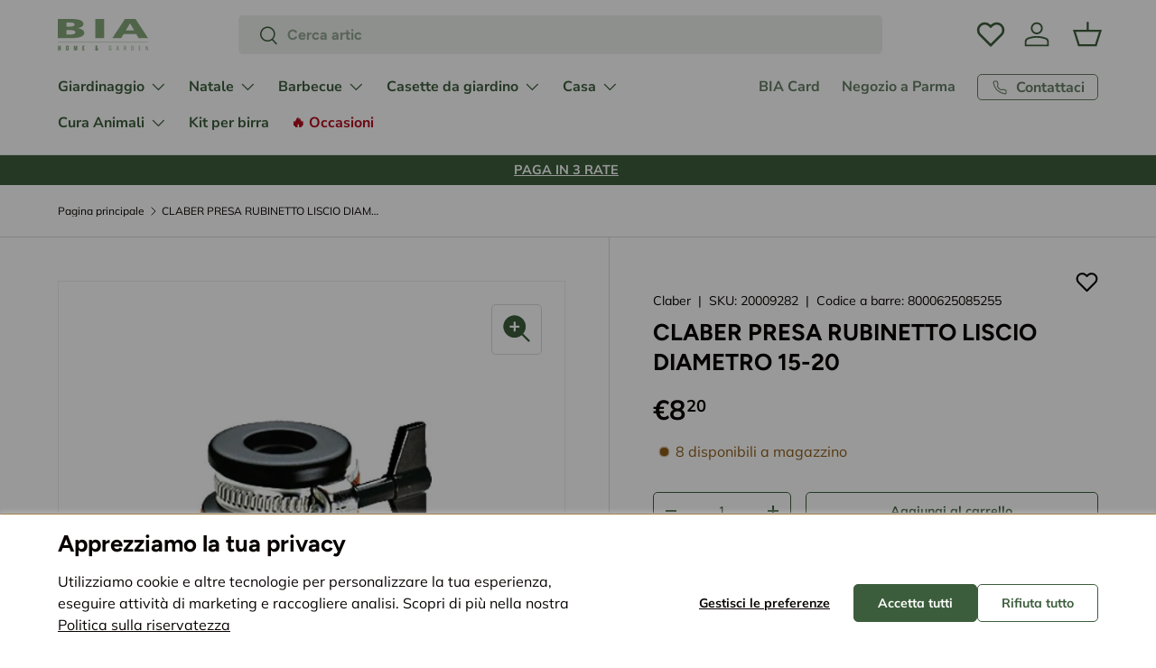

--- FILE ---
content_type: text/html; charset=utf-8
request_url: https://biastore.it/products/claber-presa-rubinetto-liscio-diametro-15-20
body_size: 70268
content:
<!doctype html>
<html class="no-js" lang="it" dir="ltr">
<head>
	
<meta charset="utf-8">
<meta name="viewport" content="width=device-width,initial-scale=1">
<title>CLABER PRESA RUBINETTO LISCIO DIAMETRO 15-20 | Bia Store &ndash; BIA Home &amp; Garden</title><link rel="canonical" href="https://biastore.it/products/claber-presa-rubinetto-liscio-diametro-15-20"><link rel="icon" href="//biastore.it/cdn/shop/files/logo_alto_352b386c-8934-4187-b5fc-01ac66cb3aea.png?crop=center&height=48&v=1613530381&width=48" type="image/png">
  <link rel="apple-touch-icon" href="//biastore.it/cdn/shop/files/logo_alto_352b386c-8934-4187-b5fc-01ac66cb3aea.png?crop=center&height=180&v=1613530381&width=180"><meta name="description" content="Consente di collegare un raccordo anche sui più diffusi rubinetti senza filettatura a vite, con la massima facilità. Assicura un collegamento stabile e senza perdite. Comodo sistema a vite senza attrezzi e fascetta in acciaio resistente e inossidabile, a garanzia di una lunga durata. Per rubinetti lisci da interno a se"><meta property="og:site_name" content="BIA Home &amp; Garden">
<meta property="og:url" content="https://biastore.it/products/claber-presa-rubinetto-liscio-diametro-15-20">
<meta property="og:title" content="CLABER PRESA RUBINETTO LISCIO DIAMETRO 15-20 | Bia Store">
<meta property="og:type" content="product">
<meta property="og:description" content="Consente di collegare un raccordo anche sui più diffusi rubinetti senza filettatura a vite, con la massima facilità. Assicura un collegamento stabile e senza perdite. Comodo sistema a vite senza attrezzi e fascetta in acciaio resistente e inossidabile, a garanzia di una lunga durata. Per rubinetti lisci da interno a se"><meta property="og:image" content="http://biastore.it/cdn/shop/products/claber-presa-rubinetto-liscio-diametro-15-20-168401_0d2aaaa6-6e37-4845-ac84-637155340f17.jpg?crop=center&height=1200&v=1619809045&width=1200">
  <meta property="og:image:secure_url" content="https://biastore.it/cdn/shop/products/claber-presa-rubinetto-liscio-diametro-15-20-168401_0d2aaaa6-6e37-4845-ac84-637155340f17.jpg?crop=center&height=1200&v=1619809045&width=1200">
  <meta property="og:image:width" content="640">
  <meta property="og:image:height" content="640"><meta property="og:price:amount" content="8,20">
  <meta property="og:price:currency" content="EUR"><meta name="twitter:card" content="summary_large_image">
<meta name="twitter:title" content="CLABER PRESA RUBINETTO LISCIO DIAMETRO 15-20 | Bia Store">
<meta name="twitter:description" content="Consente di collegare un raccordo anche sui più diffusi rubinetti senza filettatura a vite, con la massima facilità. Assicura un collegamento stabile e senza perdite. Comodo sistema a vite senza attrezzi e fascetta in acciaio resistente e inossidabile, a garanzia di una lunga durata. Per rubinetti lisci da interno a se">
<link rel="preload" href="//biastore.it/cdn/shop/t/99/assets/main.css?v=53004074588416757101763048848" as="style"><style data-shopify>
@font-face {
  font-family: Muli;
  font-weight: 400;
  font-style: normal;
  font-display: swap;
  src: url("//biastore.it/cdn/fonts/muli/muli_n4.e949947cfff05efcc994b2e2db40359a04fa9a92.woff2") format("woff2"),
       url("//biastore.it/cdn/fonts/muli/muli_n4.35355e4a0c27c9bc94d9af3f9bcb586d8229277a.woff") format("woff");
}
@font-face {
  font-family: Muli;
  font-weight: 700;
  font-style: normal;
  font-display: swap;
  src: url("//biastore.it/cdn/fonts/muli/muli_n7.c8c44d0404947d89610714223e630c4cbe005587.woff2") format("woff2"),
       url("//biastore.it/cdn/fonts/muli/muli_n7.4cbcffea6175d46b4d67e9408244a5b38c2ac568.woff") format("woff");
}
@font-face {
  font-family: Muli;
  font-weight: 400;
  font-style: italic;
  font-display: swap;
  src: url("//biastore.it/cdn/fonts/muli/muli_i4.c0a1ea800bab5884ab82e4eb25a6bd25121bd08c.woff2") format("woff2"),
       url("//biastore.it/cdn/fonts/muli/muli_i4.a6c39b1b31d876de7f99b3646461aa87120de6ed.woff") format("woff");
}
@font-face {
  font-family: Muli;
  font-weight: 700;
  font-style: italic;
  font-display: swap;
  src: url("//biastore.it/cdn/fonts/muli/muli_i7.34eedbf231efa20bd065d55f6f71485730632c7b.woff2") format("woff2"),
       url("//biastore.it/cdn/fonts/muli/muli_i7.2b4df846821493e68344d0b0212997d071bf38b7.woff") format("woff");
}
@font-face {
  font-family: Figtree;
  font-weight: 700;
  font-style: normal;
  font-display: swap;
  src: url("//biastore.it/cdn/fonts/figtree/figtree_n7.2fd9bfe01586148e644724096c9d75e8c7a90e55.woff2") format("woff2"),
       url("//biastore.it/cdn/fonts/figtree/figtree_n7.ea05de92d862f9594794ab281c4c3a67501ef5fc.woff") format("woff");
}
@font-face {
  font-family: "Nunito Sans";
  font-weight: 700;
  font-style: normal;
  font-display: swap;
  src: url("//biastore.it/cdn/fonts/nunito_sans/nunitosans_n7.25d963ed46da26098ebeab731e90d8802d989fa5.woff2") format("woff2"),
       url("//biastore.it/cdn/fonts/nunito_sans/nunitosans_n7.d32e3219b3d2ec82285d3027bd673efc61a996c8.woff") format("woff");
}
:root {
      --bg-color: 255 255 255 / 1.0;
      --bg-color-og: 255 255 255 / 1.0;
      --heading-color: 9 3 2;
      --text-color: 9 3 2;
      --text-color-og: 9 3 2;
      --scrollbar-color: 132 167 119;
      --link-color: 9 3 2;
      --link-color-og: 9 3 2;
      --star-color: 132 167 119;--swatch-border-color-default: 206 205 204;
        --swatch-border-color-active: 132 129 129;
        --swatch-card-size: 24px;
        --swatch-variant-picker-size: 64px;--color-scheme-1-bg: 217 226 214 / 1.0;
      --color-scheme-1-grad: ;
      --color-scheme-1-heading: 9 3 2;
      --color-scheme-1-text: 9 3 2;
      --color-scheme-1-btn-bg: 9 3 2;
      --color-scheme-1-btn-text: 255 255 255;
      --color-scheme-1-btn-bg-hover: 54 48 47;
      --color-scheme-1-scrollbar: 51 51 51;--color-scheme-2-bg: 255 255 255 / 1.0;
      --color-scheme-2-grad: ;
      --color-scheme-2-heading: 9 3 2;
      --color-scheme-2-text: 9 3 2;
      --color-scheme-2-btn-bg: 60 93 60;
      --color-scheme-2-btn-text: 255 255 255;
      --color-scheme-2-btn-bg-hover: 96 126 96;
      --color-scheme-2-scrollbar: 51 51 51;--color-scheme-3-bg: 60 93 60 / 1.0;
      --color-scheme-3-grad: ;
      --color-scheme-3-heading: 255 255 255;
      --color-scheme-3-text: 255 255 255;
      --color-scheme-3-btn-bg: 9 3 2;
      --color-scheme-3-btn-text: 255 255 255;
      --color-scheme-3-btn-bg-hover: 54 48 47;
      --color-scheme-3-scrollbar: 51 51 51;

      --drawer-bg-color: 255 255 255 / 1.0;
      --drawer-text-color: 9 3 2;

      --panel-bg-color: 242 242 242 / 1.0;
      --panel-heading-color: 9 3 2;
      --panel-text-color: 9 3 2;

      --in-stock-text-color: 60 93 60;
      --low-stock-text-color: 142 93 24;
      --very-low-stock-text-color: 180 12 28;
      --no-stock-text-color: 119 119 119;
      --no-stock-backordered-text-color: 119 119 119;

      --error-bg-color: 252 237 238;
      --error-text-color: 180 12 28;
      --success-bg-color: 232 246 234;
      --success-text-color: 44 126 63;
      --info-bg-color: 228 237 250;
      --info-text-color: 26 102 210;

      --heading-font-family: Figtree, sans-serif;
      --heading-font-style: normal;
      --heading-font-weight: 700;
      --heading-scale-start: 6;

      --navigation-font-family: "Nunito Sans", sans-serif;
      --navigation-font-style: normal;
      --navigation-font-weight: 700;--heading-text-transform: none;
--subheading-text-transform: none;
      --body-font-family: Muli, sans-serif;
      --body-font-style: normal;
      --body-font-weight: 400;
      --body-font-size: 16;

      --section-gap: 48;
      --heading-gap: calc(8 * var(--space-unit));--grid-column-gap: 20px;--btn-bg-color: 60 93 60;
      --btn-bg-hover-color: 96 126 96;
      --btn-text-color: 255 255 255;
      --btn-bg-color-og: 60 93 60;
      --btn-text-color-og: 255 255 255;
      --btn-alt-bg-color: 255 255 255;
      --btn-alt-bg-alpha: 1.0;
      --btn-alt-text-color: 60 93 60;
      --btn-border-width: 1px;
      --btn-padding-y: 12px;

      
      --btn-border-radius: 5px;
      

      --btn-lg-border-radius: 50%;
      --btn-icon-border-radius: 50%;
      --input-with-btn-inner-radius: var(--btn-border-radius);

      --input-bg-color: 255 255 255 / 1.0;
      --input-text-color: 9 3 2;
      --input-border-width: 1px;
      --input-border-radius: 4px;
      --textarea-border-radius: 4px;
      --input-border-radius: 5px;
      --input-bg-color-diff-3: #f7f7f7;
      --input-bg-color-diff-6: #f0f0f0;

      --modal-border-radius: 4px;
      --modal-overlay-color: 0 0 0;
      --modal-overlay-opacity: 0.4;
      --drawer-border-radius: 4px;
      --overlay-border-radius: 4px;--custom-label-bg-color: 35 2 46;
      --custom-label-text-color: 255 255 255;--sale-label-bg-color: 60 93 60;
      --sale-label-text-color: 255 255 255;--sold-out-label-bg-color: 73 93 99;
      --sold-out-label-text-color: 255 255 255;--new-label-bg-color: 250 200 205;
      --new-label-text-color: 9 3 2;--preorder-label-bg-color: 103 170 249;
      --preorder-label-text-color: 255 255 255;

      --page-width: 3000px;
      --gutter-sm: 20px;
      --gutter-md: 32px;
      --gutter-lg: 64px;

      --payment-terms-bg-color: #ffffff;

      --coll-card-bg-color: #f7f7f7;
      --coll-card-border-color: rgba(0,0,0,0);

      --reading-width: 48em;
    }

    @media (max-width: 769px) {
      :root {
        --reading-width: 36em;
      }
    }
  </style><link rel="stylesheet" href="//biastore.it/cdn/shop/t/99/assets/main.css?v=53004074588416757101763048848">
  <script src="//biastore.it/cdn/shop/t/99/assets/main.js?v=170869695359631025771751042547" defer="defer"></script><link rel="preload" href="//biastore.it/cdn/fonts/muli/muli_n4.e949947cfff05efcc994b2e2db40359a04fa9a92.woff2" as="font" type="font/woff2" crossorigin fetchpriority="high"><link rel="preload" href="//biastore.it/cdn/fonts/figtree/figtree_n7.2fd9bfe01586148e644724096c9d75e8c7a90e55.woff2" as="font" type="font/woff2" crossorigin fetchpriority="high"><script>window.performance && window.performance.mark && window.performance.mark('shopify.content_for_header.start');</script><meta name="google-site-verification" content="bXY5iPFPVfDOCZ8SeijmmndstRW6YFwrTUBjFbJyeDw">
<meta id="shopify-digital-wallet" name="shopify-digital-wallet" content="/2993618989/digital_wallets/dialog">
<meta name="shopify-checkout-api-token" content="fbc284d79b734f3c838a01cc8c603a58">
<meta id="in-context-paypal-metadata" data-shop-id="2993618989" data-venmo-supported="false" data-environment="production" data-locale="it_IT" data-paypal-v4="true" data-currency="EUR">
<link rel="alternate" type="application/json+oembed" href="https://biastore.it/products/claber-presa-rubinetto-liscio-diametro-15-20.oembed">
<script async="async" src="/checkouts/internal/preloads.js?locale=it-IT"></script>
<link rel="preconnect" href="https://shop.app" crossorigin="anonymous">
<script async="async" src="https://shop.app/checkouts/internal/preloads.js?locale=it-IT&shop_id=2993618989" crossorigin="anonymous"></script>
<script id="apple-pay-shop-capabilities" type="application/json">{"shopId":2993618989,"countryCode":"IT","currencyCode":"EUR","merchantCapabilities":["supports3DS"],"merchantId":"gid:\/\/shopify\/Shop\/2993618989","merchantName":"BIA Home \u0026 Garden","requiredBillingContactFields":["postalAddress","email","phone"],"requiredShippingContactFields":["postalAddress","email","phone"],"shippingType":"shipping","supportedNetworks":["visa","maestro","masterCard"],"total":{"type":"pending","label":"BIA Home \u0026 Garden","amount":"1.00"},"shopifyPaymentsEnabled":true,"supportsSubscriptions":true}</script>
<script id="shopify-features" type="application/json">{"accessToken":"fbc284d79b734f3c838a01cc8c603a58","betas":["rich-media-storefront-analytics"],"domain":"biastore.it","predictiveSearch":true,"shopId":2993618989,"locale":"it"}</script>
<script>var Shopify = Shopify || {};
Shopify.shop = "biagarden.myshopify.com";
Shopify.locale = "it";
Shopify.currency = {"active":"EUR","rate":"1.0"};
Shopify.country = "IT";
Shopify.theme = {"name":"Hoculus-SHTH-Biastore-ENT\/live","id":166494437717,"schema_name":"Enterprise","schema_version":"1.4.2","theme_store_id":null,"role":"main"};
Shopify.theme.handle = "null";
Shopify.theme.style = {"id":null,"handle":null};
Shopify.cdnHost = "biastore.it/cdn";
Shopify.routes = Shopify.routes || {};
Shopify.routes.root = "/";</script>
<script type="module">!function(o){(o.Shopify=o.Shopify||{}).modules=!0}(window);</script>
<script>!function(o){function n(){var o=[];function n(){o.push(Array.prototype.slice.apply(arguments))}return n.q=o,n}var t=o.Shopify=o.Shopify||{};t.loadFeatures=n(),t.autoloadFeatures=n()}(window);</script>
<script>
  window.ShopifyPay = window.ShopifyPay || {};
  window.ShopifyPay.apiHost = "shop.app\/pay";
  window.ShopifyPay.redirectState = null;
</script>
<script id="shop-js-analytics" type="application/json">{"pageType":"product"}</script>
<script defer="defer" async type="module" src="//biastore.it/cdn/shopifycloud/shop-js/modules/v2/client.init-shop-cart-sync_dvfQaB1V.it.esm.js"></script>
<script defer="defer" async type="module" src="//biastore.it/cdn/shopifycloud/shop-js/modules/v2/chunk.common_BW-OJwDu.esm.js"></script>
<script defer="defer" async type="module" src="//biastore.it/cdn/shopifycloud/shop-js/modules/v2/chunk.modal_CX4jaIRf.esm.js"></script>
<script type="module">
  await import("//biastore.it/cdn/shopifycloud/shop-js/modules/v2/client.init-shop-cart-sync_dvfQaB1V.it.esm.js");
await import("//biastore.it/cdn/shopifycloud/shop-js/modules/v2/chunk.common_BW-OJwDu.esm.js");
await import("//biastore.it/cdn/shopifycloud/shop-js/modules/v2/chunk.modal_CX4jaIRf.esm.js");

  window.Shopify.SignInWithShop?.initShopCartSync?.({"fedCMEnabled":true,"windoidEnabled":true});

</script>
<script>
  window.Shopify = window.Shopify || {};
  if (!window.Shopify.featureAssets) window.Shopify.featureAssets = {};
  window.Shopify.featureAssets['shop-js'] = {"shop-cart-sync":["modules/v2/client.shop-cart-sync_CGEUFKvL.it.esm.js","modules/v2/chunk.common_BW-OJwDu.esm.js","modules/v2/chunk.modal_CX4jaIRf.esm.js"],"init-fed-cm":["modules/v2/client.init-fed-cm_Q280f13X.it.esm.js","modules/v2/chunk.common_BW-OJwDu.esm.js","modules/v2/chunk.modal_CX4jaIRf.esm.js"],"shop-cash-offers":["modules/v2/client.shop-cash-offers_DoRGZwcj.it.esm.js","modules/v2/chunk.common_BW-OJwDu.esm.js","modules/v2/chunk.modal_CX4jaIRf.esm.js"],"shop-login-button":["modules/v2/client.shop-login-button_DMM6ww0E.it.esm.js","modules/v2/chunk.common_BW-OJwDu.esm.js","modules/v2/chunk.modal_CX4jaIRf.esm.js"],"pay-button":["modules/v2/client.pay-button_B6q2F277.it.esm.js","modules/v2/chunk.common_BW-OJwDu.esm.js","modules/v2/chunk.modal_CX4jaIRf.esm.js"],"shop-button":["modules/v2/client.shop-button_COUnjhWS.it.esm.js","modules/v2/chunk.common_BW-OJwDu.esm.js","modules/v2/chunk.modal_CX4jaIRf.esm.js"],"avatar":["modules/v2/client.avatar_BTnouDA3.it.esm.js"],"init-windoid":["modules/v2/client.init-windoid_CrSLay9H.it.esm.js","modules/v2/chunk.common_BW-OJwDu.esm.js","modules/v2/chunk.modal_CX4jaIRf.esm.js"],"init-shop-for-new-customer-accounts":["modules/v2/client.init-shop-for-new-customer-accounts_BGmSGr-t.it.esm.js","modules/v2/client.shop-login-button_DMM6ww0E.it.esm.js","modules/v2/chunk.common_BW-OJwDu.esm.js","modules/v2/chunk.modal_CX4jaIRf.esm.js"],"init-shop-email-lookup-coordinator":["modules/v2/client.init-shop-email-lookup-coordinator_BMjbsTlQ.it.esm.js","modules/v2/chunk.common_BW-OJwDu.esm.js","modules/v2/chunk.modal_CX4jaIRf.esm.js"],"init-shop-cart-sync":["modules/v2/client.init-shop-cart-sync_dvfQaB1V.it.esm.js","modules/v2/chunk.common_BW-OJwDu.esm.js","modules/v2/chunk.modal_CX4jaIRf.esm.js"],"shop-toast-manager":["modules/v2/client.shop-toast-manager_C1IUOXW7.it.esm.js","modules/v2/chunk.common_BW-OJwDu.esm.js","modules/v2/chunk.modal_CX4jaIRf.esm.js"],"init-customer-accounts":["modules/v2/client.init-customer-accounts_DyWT7tGr.it.esm.js","modules/v2/client.shop-login-button_DMM6ww0E.it.esm.js","modules/v2/chunk.common_BW-OJwDu.esm.js","modules/v2/chunk.modal_CX4jaIRf.esm.js"],"init-customer-accounts-sign-up":["modules/v2/client.init-customer-accounts-sign-up_DR74S9QP.it.esm.js","modules/v2/client.shop-login-button_DMM6ww0E.it.esm.js","modules/v2/chunk.common_BW-OJwDu.esm.js","modules/v2/chunk.modal_CX4jaIRf.esm.js"],"shop-follow-button":["modules/v2/client.shop-follow-button_C7goD_zf.it.esm.js","modules/v2/chunk.common_BW-OJwDu.esm.js","modules/v2/chunk.modal_CX4jaIRf.esm.js"],"checkout-modal":["modules/v2/client.checkout-modal_Cy_s3Hxe.it.esm.js","modules/v2/chunk.common_BW-OJwDu.esm.js","modules/v2/chunk.modal_CX4jaIRf.esm.js"],"shop-login":["modules/v2/client.shop-login_ByWJfYRH.it.esm.js","modules/v2/chunk.common_BW-OJwDu.esm.js","modules/v2/chunk.modal_CX4jaIRf.esm.js"],"lead-capture":["modules/v2/client.lead-capture_B-cWF8Yd.it.esm.js","modules/v2/chunk.common_BW-OJwDu.esm.js","modules/v2/chunk.modal_CX4jaIRf.esm.js"],"payment-terms":["modules/v2/client.payment-terms_B2vYrkY2.it.esm.js","modules/v2/chunk.common_BW-OJwDu.esm.js","modules/v2/chunk.modal_CX4jaIRf.esm.js"]};
</script>
<script>(function() {
  var isLoaded = false;
  function asyncLoad() {
    if (isLoaded) return;
    isLoaded = true;
    var urls = ["https:\/\/widget.trustpilot.com\/bootstrap\/v5\/tp.widget.sync.bootstrap.min.js?shop=biagarden.myshopify.com","https:\/\/ecommplugins-scripts.trustpilot.com\/v2.1\/js\/header.min.js?settings=eyJrZXkiOiJrSnNNV0NMUFh4ek5SSUtaIiwicyI6InNrdSJ9\u0026shop=biagarden.myshopify.com","https:\/\/ecommplugins-trustboxsettings.trustpilot.com\/biagarden.myshopify.com.js?settings=1730903853765\u0026shop=biagarden.myshopify.com","https:\/\/cdn.nfcube.com\/instafeed-21dcbfbb17afee794ba1cf90960b53a7.js?shop=biagarden.myshopify.com","https:\/\/s3.eu-west-1.amazonaws.com\/production-klarna-il-shopify-osm\/0b7fe7c4a98ef8166eeafee767bc667686567a25\/biagarden.myshopify.com-1761044448435.js?shop=biagarden.myshopify.com"];
    for (var i = 0; i < urls.length; i++) {
      var s = document.createElement('script');
      s.type = 'text/javascript';
      s.async = true;
      s.src = urls[i];
      var x = document.getElementsByTagName('script')[0];
      x.parentNode.insertBefore(s, x);
    }
  };
  if(window.attachEvent) {
    window.attachEvent('onload', asyncLoad);
  } else {
    window.addEventListener('load', asyncLoad, false);
  }
})();</script>
<script id="__st">var __st={"a":2993618989,"offset":3600,"reqid":"048df272-5bab-4eee-85fb-1c71f38304a7-1769521950","pageurl":"biastore.it\/products\/claber-presa-rubinetto-liscio-diametro-15-20","u":"005611a5d89d","p":"product","rtyp":"product","rid":3941426233389};</script>
<script>window.ShopifyPaypalV4VisibilityTracking = true;</script>
<script id="captcha-bootstrap">!function(){'use strict';const t='contact',e='account',n='new_comment',o=[[t,t],['blogs',n],['comments',n],[t,'customer']],c=[[e,'customer_login'],[e,'guest_login'],[e,'recover_customer_password'],[e,'create_customer']],r=t=>t.map((([t,e])=>`form[action*='/${t}']:not([data-nocaptcha='true']) input[name='form_type'][value='${e}']`)).join(','),a=t=>()=>t?[...document.querySelectorAll(t)].map((t=>t.form)):[];function s(){const t=[...o],e=r(t);return a(e)}const i='password',u='form_key',d=['recaptcha-v3-token','g-recaptcha-response','h-captcha-response',i],f=()=>{try{return window.sessionStorage}catch{return}},m='__shopify_v',_=t=>t.elements[u];function p(t,e,n=!1){try{const o=window.sessionStorage,c=JSON.parse(o.getItem(e)),{data:r}=function(t){const{data:e,action:n}=t;return t[m]||n?{data:e,action:n}:{data:t,action:n}}(c);for(const[e,n]of Object.entries(r))t.elements[e]&&(t.elements[e].value=n);n&&o.removeItem(e)}catch(o){console.error('form repopulation failed',{error:o})}}const l='form_type',E='cptcha';function T(t){t.dataset[E]=!0}const w=window,h=w.document,L='Shopify',v='ce_forms',y='captcha';let A=!1;((t,e)=>{const n=(g='f06e6c50-85a8-45c8-87d0-21a2b65856fe',I='https://cdn.shopify.com/shopifycloud/storefront-forms-hcaptcha/ce_storefront_forms_captcha_hcaptcha.v1.5.2.iife.js',D={infoText:'Protetto da hCaptcha',privacyText:'Privacy',termsText:'Termini'},(t,e,n)=>{const o=w[L][v],c=o.bindForm;if(c)return c(t,g,e,D).then(n);var r;o.q.push([[t,g,e,D],n]),r=I,A||(h.body.append(Object.assign(h.createElement('script'),{id:'captcha-provider',async:!0,src:r})),A=!0)});var g,I,D;w[L]=w[L]||{},w[L][v]=w[L][v]||{},w[L][v].q=[],w[L][y]=w[L][y]||{},w[L][y].protect=function(t,e){n(t,void 0,e),T(t)},Object.freeze(w[L][y]),function(t,e,n,w,h,L){const[v,y,A,g]=function(t,e,n){const i=e?o:[],u=t?c:[],d=[...i,...u],f=r(d),m=r(i),_=r(d.filter((([t,e])=>n.includes(e))));return[a(f),a(m),a(_),s()]}(w,h,L),I=t=>{const e=t.target;return e instanceof HTMLFormElement?e:e&&e.form},D=t=>v().includes(t);t.addEventListener('submit',(t=>{const e=I(t);if(!e)return;const n=D(e)&&!e.dataset.hcaptchaBound&&!e.dataset.recaptchaBound,o=_(e),c=g().includes(e)&&(!o||!o.value);(n||c)&&t.preventDefault(),c&&!n&&(function(t){try{if(!f())return;!function(t){const e=f();if(!e)return;const n=_(t);if(!n)return;const o=n.value;o&&e.removeItem(o)}(t);const e=Array.from(Array(32),(()=>Math.random().toString(36)[2])).join('');!function(t,e){_(t)||t.append(Object.assign(document.createElement('input'),{type:'hidden',name:u})),t.elements[u].value=e}(t,e),function(t,e){const n=f();if(!n)return;const o=[...t.querySelectorAll(`input[type='${i}']`)].map((({name:t})=>t)),c=[...d,...o],r={};for(const[a,s]of new FormData(t).entries())c.includes(a)||(r[a]=s);n.setItem(e,JSON.stringify({[m]:1,action:t.action,data:r}))}(t,e)}catch(e){console.error('failed to persist form',e)}}(e),e.submit())}));const S=(t,e)=>{t&&!t.dataset[E]&&(n(t,e.some((e=>e===t))),T(t))};for(const o of['focusin','change'])t.addEventListener(o,(t=>{const e=I(t);D(e)&&S(e,y())}));const B=e.get('form_key'),M=e.get(l),P=B&&M;t.addEventListener('DOMContentLoaded',(()=>{const t=y();if(P)for(const e of t)e.elements[l].value===M&&p(e,B);[...new Set([...A(),...v().filter((t=>'true'===t.dataset.shopifyCaptcha))])].forEach((e=>S(e,t)))}))}(h,new URLSearchParams(w.location.search),n,t,e,['guest_login'])})(!0,!0)}();</script>
<script integrity="sha256-4kQ18oKyAcykRKYeNunJcIwy7WH5gtpwJnB7kiuLZ1E=" data-source-attribution="shopify.loadfeatures" defer="defer" src="//biastore.it/cdn/shopifycloud/storefront/assets/storefront/load_feature-a0a9edcb.js" crossorigin="anonymous"></script>
<script crossorigin="anonymous" defer="defer" src="//biastore.it/cdn/shopifycloud/storefront/assets/shopify_pay/storefront-65b4c6d7.js?v=20250812"></script>
<script data-source-attribution="shopify.dynamic_checkout.dynamic.init">var Shopify=Shopify||{};Shopify.PaymentButton=Shopify.PaymentButton||{isStorefrontPortableWallets:!0,init:function(){window.Shopify.PaymentButton.init=function(){};var t=document.createElement("script");t.src="https://biastore.it/cdn/shopifycloud/portable-wallets/latest/portable-wallets.it.js",t.type="module",document.head.appendChild(t)}};
</script>
<script data-source-attribution="shopify.dynamic_checkout.buyer_consent">
  function portableWalletsHideBuyerConsent(e){var t=document.getElementById("shopify-buyer-consent"),n=document.getElementById("shopify-subscription-policy-button");t&&n&&(t.classList.add("hidden"),t.setAttribute("aria-hidden","true"),n.removeEventListener("click",e))}function portableWalletsShowBuyerConsent(e){var t=document.getElementById("shopify-buyer-consent"),n=document.getElementById("shopify-subscription-policy-button");t&&n&&(t.classList.remove("hidden"),t.removeAttribute("aria-hidden"),n.addEventListener("click",e))}window.Shopify?.PaymentButton&&(window.Shopify.PaymentButton.hideBuyerConsent=portableWalletsHideBuyerConsent,window.Shopify.PaymentButton.showBuyerConsent=portableWalletsShowBuyerConsent);
</script>
<script data-source-attribution="shopify.dynamic_checkout.cart.bootstrap">document.addEventListener("DOMContentLoaded",(function(){function t(){return document.querySelector("shopify-accelerated-checkout-cart, shopify-accelerated-checkout")}if(t())Shopify.PaymentButton.init();else{new MutationObserver((function(e,n){t()&&(Shopify.PaymentButton.init(),n.disconnect())})).observe(document.body,{childList:!0,subtree:!0})}}));
</script>
<link id="shopify-accelerated-checkout-styles" rel="stylesheet" media="screen" href="https://biastore.it/cdn/shopifycloud/portable-wallets/latest/accelerated-checkout-backwards-compat.css" crossorigin="anonymous">
<style id="shopify-accelerated-checkout-cart">
        #shopify-buyer-consent {
  margin-top: 1em;
  display: inline-block;
  width: 100%;
}

#shopify-buyer-consent.hidden {
  display: none;
}

#shopify-subscription-policy-button {
  background: none;
  border: none;
  padding: 0;
  text-decoration: underline;
  font-size: inherit;
  cursor: pointer;
}

#shopify-subscription-policy-button::before {
  box-shadow: none;
}

      </style>
<script id="sections-script" data-sections="hoculus-header,footer" defer="defer" src="//biastore.it/cdn/shop/t/99/compiled_assets/scripts.js?v=63287"></script>
<script>window.performance && window.performance.mark && window.performance.mark('shopify.content_for_header.end');</script>


  <script>document.documentElement.className = document.documentElement.className.replace('no-js', 'js');</script><!-- CC Custom Head Start --><!-- CC Custom Head End -->
  <link rel="stylesheet" href="//biastore.it/cdn/shop/t/99/assets/hoculus.css?v=53492361240332639651761836735" media="print" onload="this.media='all'">
  

  
<script>
  window.dataLayer = window.dataLayer || [];
  function gtag() {
    dataLayer.push(arguments);
  }
  gtag('consent', 'default', {
    ad_storage: 'denied',
    ad_user_data: 'denied',
    ad_personalization: 'denied',
    analytics_storage: 'denied',
  });
</script>

<style>
    :root {
        
        --outline-color: #000000;
        --outline-width: 4px;
    }
</style>

<script>
    window.hoculus = window.hoculus || {};
    hoculus.theme = hoculus.theme || {};
    hoculus.theme.settings = {
        tracking:{
            clarity: true
        },
        article: {
            readingPercentage: 35
        }
    }
    hoculus.theme.assets = {
        photoswipe: {
            js: '//biastore.it/cdn/shop/t/99/assets/photoswipe.umd.min.js?v=89146020044254098251738576985',
            css: '//biastore.it/cdn/shop/t/99/assets/photoswipe.css?v=142174889883679808401738576984',
            lightbox_js: '//biastore.it/cdn/shop/t/99/assets/photoswipe-lightbox.umd.min.js?v=15798940050043781901738576983'
        }
    }
</script><script type="text/javascript">
    window.hoculus = window.hoculus || {};
    HOCULUS_BLACKLIST = [/trustpilot/,/facebook/,/google-analytics/,/googletagmanager/,/nfcube/,/doubleclick/,/googleadservices/,/pagead/]

    //HOCULUS_WHITELIST = [/cdn\.shopify\.com/];
    !function(t,e){"object"==typeof exports&&"undefined"!=typeof module?e(exports):"function"==typeof define&&define.amd?define(["exports"],e):e((t="undefined"!=typeof globalThis?globalThis:t||self).yett={})}(this,(function(t){"use strict";var e="javascript/blocked",r={blacklist:window.HOCULUS_BLACKLIST,whitelist:window.HOCULUS_WHITELIST},n={blacklisted:[]},i=function(t,n){return t&&(!n||n!==e)&&(!r.blacklist||r.blacklist.some((function(e){return e.test(t)})))&&(!r.whitelist||r.whitelist.every((function(e){return!e.test(t)})))},o=function(t){var e=t.getAttribute("src");return r.blacklist&&r.blacklist.every((function(t){return!t.test(e)}))||r.whitelist&&r.whitelist.some((function(t){return t.test(e)}))},c=new MutationObserver((function(t){for(var r=0;r<t.length;r++)for(var o=t[r].addedNodes,c=function(t){var r=o[t];if(1===r.nodeType&&"SCRIPT"===r.tagName){var c=r.src,l=r.type;if(i(c,l)){n.blacklisted.push([r,r.type]),r.type=e;r.addEventListener("beforescriptexecute",(function t(n){r.getAttribute("type")===e&&n.preventDefault(),r.removeEventListener("beforescriptexecute",t)})),r.parentElement&&r.parentElement.removeChild(r)}}},l=0;l<o.length;l++)c(l)}));function l(t,e){var r=Object.keys(t);if(Object.getOwnPropertySymbols){var n=Object.getOwnPropertySymbols(t);e&&(n=n.filter((function(e){return Object.getOwnPropertyDescriptor(t,e).enumerable}))),r.push.apply(r,n)}return r}function a(t){for(var e=1;e<arguments.length;e++){var r=null!=arguments[e]?arguments[e]:{};e%2?l(Object(r),!0).forEach((function(e){s(t,e,r[e])})):Object.getOwnPropertyDescriptors?Object.defineProperties(t,Object.getOwnPropertyDescriptors(r)):l(Object(r)).forEach((function(e){Object.defineProperty(t,e,Object.getOwnPropertyDescriptor(r,e))}))}return t}function s(t,e,r){return e in t?Object.defineProperty(t,e,{value:r,enumerable:!0,configurable:!0,writable:!0}):t[e]=r,t}function u(t,e){return function(t){if(Array.isArray(t))return t}(t)||function(t,e){var r=null==t?null:"undefined"!=typeof Symbol&&t[Symbol.iterator]||t["@@iterator"];if(null==r)return;var n,i,o=[],c=!0,l=!1;try{for(r=r.call(t);!(c=(n=r.next()).done)&&(o.push(n.value),!e||o.length!==e);c=!0);}catch(t){l=!0,i=t}finally{try{c||null==r.return||r.return()}finally{if(l)throw i}}return o}(t,e)||f(t,e)||function(){throw new TypeError("Invalid attempt to destructure non-iterable instance.\nIn order to be iterable, non-array objects must have a [Symbol.iterator]() method.")}()}function p(t){return function(t){if(Array.isArray(t))return y(t)}(t)||function(t){if("undefined"!=typeof Symbol&&null!=t[Symbol.iterator]||null!=t["@@iterator"])return Array.from(t)}(t)||f(t)||function(){throw new TypeError("Invalid attempt to spread non-iterable instance.\nIn order to be iterable, non-array objects must have a [Symbol.iterator]() method.")}()}function f(t,e){if(t){if("string"==typeof t)return y(t,e);var r=Object.prototype.toString.call(t).slice(8,-1);return"Object"===r&&t.constructor&&(r=t.constructor.name),"Map"===r||"Set"===r?Array.from(t):"Arguments"===r||/^(?:Ui|I)nt(?:8|16|32)(?:Clamped)?Array$/.test(r)?y(t,e):void 0}}function y(t,e){(null==e||e>t.length)&&(e=t.length);for(var r=0,n=new Array(e);r<e;r++)n[r]=t[r];return n}c.observe(document.documentElement,{childList:!0,subtree:!0});var b=document.createElement,d={src:Object.getOwnPropertyDescriptor(HTMLScriptElement.prototype,"src"),type:Object.getOwnPropertyDescriptor(HTMLScriptElement.prototype,"type")};document.createElement=function(){for(var t=arguments.length,r=new Array(t),n=0;n<t;n++)r[n]=arguments[n];if("script"!==r[0].toLowerCase())return b.bind(document).apply(void 0,r);var o=b.bind(document).apply(void 0,r);try{Object.defineProperties(o,{src:a(a({},d.src),{},{set:function(t){i(t,o.type)&&d.type.set.call(this,e),d.src.set.call(this,t)}}),type:a(a({},d.type),{},{get:function(){var t=d.type.get.call(this);return t===e||i(this.src,t)?null:t},set:function(t){var r=i(o.src,o.type)?e:t;d.type.set.call(this,r)}})}),o.setAttribute=function(t,e){"type"===t||"src"===t?o[t]=e:HTMLScriptElement.prototype.setAttribute.call(o,t,e)}}catch(t){console.warn("Yett: unable to prevent script execution for script src ",o.src,".\n",'A likely cause would be because you are using a third-party browser extension that monkey patches the "document.createElement" function.')}return o};var v=new RegExp("[|\\{}()[\\]^$+*?.]","g");t.unblock=function(){for(var t=arguments.length,i=new Array(t),l=0;l<t;l++)i[l]=arguments[l];i.length<1?(r.blacklist=[],r.whitelist=[]):(r.blacklist&&(r.blacklist=r.blacklist.filter((function(t){return i.every((function(e){return"string"==typeof e?!t.test(e):e instanceof RegExp?t.toString()!==e.toString():void 0}))}))),r.whitelist&&(r.whitelist=[].concat(p(r.whitelist),p(i.map((function(t){if("string"==typeof t){var e=".*"+t.replace(v,"\\$&")+".*";if(r.whitelist.every((function(t){return t.toString()!==e.toString()})))return new RegExp(e)}else if(t instanceof RegExp&&r.whitelist.every((function(e){return e.toString()!==t.toString()})))return t;return null})).filter(Boolean)))));for(var a=document.querySelectorAll('script[type="'.concat(e,'"]')),s=0;s<a.length;s++){var f=a[s];o(f)&&(n.blacklisted.push([f,"application/javascript"]),f.parentElement.removeChild(f))}var y=0;p(n.blacklisted).forEach((function(t,e){var r=u(t,2),i=r[0],c=r[1];if(o(i)){for(var l=document.createElement("script"),a=0;a<i.attributes.length;a++){var s=i.attributes[a];"src"!==s.name&&"type"!==s.name&&l.setAttribute(s.name,i.attributes[a].value)}l.setAttribute("src",i.src),l.setAttribute("type",c||"application/javascript"),document.head.appendChild(l),n.blacklisted.splice(e-y,1),y++}})),r.blacklist&&r.blacklist.length<1&&c.disconnect()},Object.defineProperty(t,"__esModule",{value:!0})}));
    // # sourceMappingURL=yett.min.js.map
    
    hoculus.lazyLoadJs = function(){
      const unblock = () => {
        window.yett.unblock();
        console.log('Hoculus Javascript LazyLoaded');
        ["click","scroll","touchstart","mousemove"].forEach((evt) => {
            document.removeEventListener(evt, unblock, false);
        });
      }
      this.init = () => {
        ["click","scroll","touchstart","mousemove"].forEach((evt) => {
          document.addEventListener(evt, unblock, false);
        });
      }
      this.init();
    }    
    hoculus.lazyLoadJs();    
</script>
  <script type="module" src="//biastore.it/cdn/shop/t/99/assets/hoculus.js?v=102323293263452381891761836736" defer></script>
  
<!-- BEGIN app block: shopify://apps/powerful-form-builder/blocks/app-embed/e4bcb1eb-35b2-42e6-bc37-bfe0e1542c9d --><script type="text/javascript" hs-ignore data-cookieconsent="ignore">
  var Globo = Globo || {};
  var globoFormbuilderRecaptchaInit = function(){};
  var globoFormbuilderHcaptchaInit = function(){};
  window.Globo.FormBuilder = window.Globo.FormBuilder || {};
  window.Globo.FormBuilder.shop = {"configuration":{"money_format":"€{{amount_with_comma_separator}}"},"pricing":{"features":{"bulkOrderForm":false,"cartForm":false,"fileUpload":2,"removeCopyright":false,"restrictedEmailDomains":false,"metrics":false}},"settings":{"copyright":"Powered by <a href=\"https://globosoftware.net\" target=\"_blank\">Globo</a> <a href=\"https://apps.shopify.com/form-builder-contact-form\" target=\"_blank\">Contact Form</a>","hideWaterMark":false,"reCaptcha":{"recaptchaType":"v2","siteKey":false,"languageCode":"en"},"hCaptcha":{"siteKey":false},"scrollTop":false,"customCssCode":"","customCssEnabled":false,"additionalColumns":[]},"encryption_form_id":1,"url":"https://app.powerfulform.com/","CDN_URL":"https://dxo9oalx9qc1s.cloudfront.net","app_id":"1783207"};

  if(window.Globo.FormBuilder.shop.settings.customCssEnabled && window.Globo.FormBuilder.shop.settings.customCssCode){
    const customStyle = document.createElement('style');
    customStyle.type = 'text/css';
    customStyle.innerHTML = window.Globo.FormBuilder.shop.settings.customCssCode;
    document.head.appendChild(customStyle);
  }

  window.Globo.FormBuilder.forms = [];
    
      
      
      
      window.Globo.FormBuilder.forms[23274] = {"23274":{"elements":[{"id":"group-1","type":"group","label":"Page 1","description":"","elements":[{"id":"text","type":"text","label":{"it":"Il tuo nome","en":"Il tuo nome"},"placeholder":"Nome","description":null,"hideLabel":false,"required":true,"columnWidth":50},{"id":"text-1","type":"text","label":"Il tuo cognome","placeholder":"Cognome","description":"","limitCharacters":false,"characters":100,"hideLabel":false,"keepPositionLabel":false,"columnWidth":50,"required":true},{"id":"email","type":"email","label":"Email","placeholder":"Email","description":null,"hideLabel":false,"required":true,"columnWidth":50},{"id":"textarea","type":"textarea","label":"Presentazione","placeholder":"Raccontaci di te","description":null,"hideLabel":false,"required":true,"columnWidth":100},{"id":"file2-1","type":"file2","label":"Curriculum Vitae","button-text":"Seleziona file","placeholder":"Seleziona un file o trascina qui","hint":"Formati suportati: PDF","allowed-multiple":false,"allowed-extensions":["pdf"],"description":"","hideLabel":false,"keepPositionLabel":false,"columnWidth":100,"required":true,"ifHideLabel":true}]}],"errorMessage":{"required":"Campo richiesto","invalid":{"it":"Non valido","en":"Invalid"},"invalidEmail":"Email non valida","invalidURL":{"it":"URL non valido","en":"Invalid URL"},"fileSizeLimit":{"it":"Limite dimensione file superato","en":"File size limit exceeded"},"fileNotAllowed":{"it":"Estensione file non consentita","en":"File extension not allowed"},"requiredCaptcha":{"it":"","en":"Please, enter the captcha"},"invalidName":"Nome non valido"},"appearance":{"layout":"default","width":"1050","style":"classic","mainColor":"rgba(132,166,121,1)","floatingIcon":"\u003csvg aria-hidden=\"true\" focusable=\"false\" data-prefix=\"far\" data-icon=\"envelope\" class=\"svg-inline--fa fa-envelope fa-w-16\" role=\"img\" xmlns=\"http:\/\/www.w3.org\/2000\/svg\" viewBox=\"0 0 512 512\"\u003e\u003cpath fill=\"currentColor\" d=\"M464 64H48C21.49 64 0 85.49 0 112v288c0 26.51 21.49 48 48 48h416c26.51 0 48-21.49 48-48V112c0-26.51-21.49-48-48-48zm0 48v40.805c-22.422 18.259-58.168 46.651-134.587 106.49-16.841 13.247-50.201 45.072-73.413 44.701-23.208.375-56.579-31.459-73.413-44.701C106.18 199.465 70.425 171.067 48 152.805V112h416zM48 400V214.398c22.914 18.251 55.409 43.862 104.938 82.646 21.857 17.205 60.134 55.186 103.062 54.955 42.717.231 80.509-37.199 103.053-54.947 49.528-38.783 82.032-64.401 104.947-82.653V400H48z\"\u003e\u003c\/path\u003e\u003c\/svg\u003e","floatingText":null,"displayOnAllPage":false,"formType":"normalForm","background":"none","backgroundColor":"rgba(255,255,255,1)","descriptionColor":"rgba(9,3,2,1)","headingColor":"rgba(9,3,2,1)","labelColor":"rgba(9,3,2,1)","optionColor":"rgba(9,3,2,1)","paragraphBackground":"rgba(217,226,214,1)","paragraphColor":"rgba(217,226,214,1)","font":{"family":"Muli","variant":"200"},"backgroundImage":"https:\/\/cdn.shopify.com\/s\/files\/1\/0029\/9361\/8989\/files\/g-form-23274-appearance.backgroundImage-ltd0nowe-fogliame-fresco-di-calathea-zebrina-la-pianta-della-zebra-fondo-verde-dell-estratto-della-natura-dello-strato-di-foglia_1.jpg?v=1709561309","colorScheme":{"solidButton":{"red":132,"green":166,"blue":121,"alpha":1},"solidButtonLabel":{"red":255,"green":255,"blue":255},"text":{"red":9,"green":3,"blue":2,"alpha":1},"outlineButton":{"red":132,"green":166,"blue":121,"alpha":1},"background":null}},"afterSubmit":{"action":"hideForm","message":"\u003ch4\u003eGrazie per aver inviato la tua candidatura!\u003c\/h4\u003e\u003cp\u003e\u003cbr\u003e\u003c\/p\u003e\u003cp\u003eApprezziamo molto il tuo gesto. Un responsabile risponderà alla tua richiesta il prima possibile.\u003c\/p\u003e\u003cp\u003e\u003cbr\u003e\u003c\/p\u003e\u003cp\u003eBuona giornata\u003c\/p\u003e","redirectUrl":null},"footer":{"description":null,"previousText":"Previous","nextText":"Next","submitText":"Invia"},"header":{"active":true,"title":"Inviaci la tua candidatura","description":"\u003cp\u003eCompila i campi qui sotto per segnalarci la tua candidatura per una posizione lavorativa.\u003c\/p\u003e"},"isStepByStepForm":true,"publish":{"requiredLogin":false,"requiredLoginMessage":"Please \u003ca href='\/account\/login' title='login'\u003elogin\u003c\/a\u003e to continue","publishType":"embedCode","selectTime":"forever","setCookie":"1","setCookieHours":"1","setCookieWeeks":"1"},"reCaptcha":{"enable":false,"note":"Please make sure that you have set Google reCaptcha v2 Site key and Secret key in \u003ca href=\"\/admin\/settings\"\u003eSettings\u003c\/a\u003e"},"html":"\n\u003cdiv class=\"globo-form default-form globo-form-id-23274 \" data-locale=\"it\" \u003e\n\n\u003cstyle\u003e\n\n\n    \n        \n        @import url('https:\/\/fonts.googleapis.com\/css?family=Muli:ital,wght@0,200');\n    \n\n    :root .globo-form-app[data-id=\"23274\"]{\n        \n        --gfb-color-solidButton: 132,166,121;\n        --gfb-color-solidButtonColor: rgb(var(--gfb-color-solidButton));\n        --gfb-color-solidButtonLabel: 255,255,255;\n        --gfb-color-solidButtonLabelColor: rgb(var(--gfb-color-solidButtonLabel));\n        --gfb-color-text: 9,3,2;\n        --gfb-color-textColor: rgb(var(--gfb-color-text));\n        --gfb-color-outlineButton: 132,166,121;\n        --gfb-color-outlineButtonColor: rgb(var(--gfb-color-outlineButton));\n        --gfb-color-background: ,,;\n        --gfb-color-backgroundColor: rgb(var(--gfb-color-background));\n        \n        --gfb-main-color: rgba(132,166,121,1);\n        --gfb-primary-color: var(--gfb-color-solidButtonColor, var(--gfb-main-color));\n        --gfb-primary-text-color: var(--gfb-color-solidButtonLabelColor, #FFF);\n        --gfb-form-width: 1050px;\n        --gfb-font-family: inherit;\n        --gfb-font-style: inherit;\n        --gfb--image: 40%;\n        --gfb-image-ratio-draft: var(--gfb--image);\n        --gfb-image-ratio: var(--gfb-image-ratio-draft);\n        \n        \n        --gfb-font-family: \"Muli\";\n        --gfb-font-weight: 200;\n        --gfb-font-style: normal;\n        \n        --gfb-bg-temp-color: #FFF;\n        --gfb-bg-position: ;\n        \n        --gfb-bg-color: var(--gfb-color-backgroundColor, var(--gfb-bg-temp-color));\n        \n    }\n    \n.globo-form-id-23274 .globo-form-app{\n    max-width: 1050px;\n    width: -webkit-fill-available;\n    \n    background-color: unset;\n    \n    \n}\n\n.globo-form-id-23274 .globo-form-app .globo-heading{\n    color: var(--gfb-color-textColor, rgba(9,3,2,1))\n}\n\n\n\n.globo-form-id-23274 .globo-form-app .globo-description,\n.globo-form-id-23274 .globo-form-app .header .globo-description{\n    --gfb-color-description: rgba(var(--gfb-color-text), 0.8);\n    color: var(--gfb-color-description, rgba(9,3,2,1));\n}\n.globo-form-id-23274 .globo-form-app .globo-label,\n.globo-form-id-23274 .globo-form-app .globo-form-control label.globo-label,\n.globo-form-id-23274 .globo-form-app .globo-form-control label.globo-label span.label-content{\n    color: var(--gfb-color-textColor, rgba(9,3,2,1));\n    text-align: left;\n}\n.globo-form-id-23274 .globo-form-app .globo-label.globo-position-label{\n    height: 20px !important;\n}\n.globo-form-id-23274 .globo-form-app .globo-form-control .help-text.globo-description,\n.globo-form-id-23274 .globo-form-app .globo-form-control span.globo-description{\n    --gfb-color-description: rgba(var(--gfb-color-text), 0.8);\n    color: var(--gfb-color-description, rgba(9,3,2,1));\n}\n.globo-form-id-23274 .globo-form-app .globo-form-control .checkbox-wrapper .globo-option,\n.globo-form-id-23274 .globo-form-app .globo-form-control .radio-wrapper .globo-option\n{\n    color: var(--gfb-color-textColor, rgba(9,3,2,1));\n}\n.globo-form-id-23274 .globo-form-app .footer,\n.globo-form-id-23274 .globo-form-app .gfb__footer{\n    text-align:;\n}\n.globo-form-id-23274 .globo-form-app .footer button,\n.globo-form-id-23274 .globo-form-app .gfb__footer button{\n    border:1px solid var(--gfb-primary-color);\n    \n}\n.globo-form-id-23274 .globo-form-app .footer button.submit,\n.globo-form-id-23274 .globo-form-app .gfb__footer button.submit\n.globo-form-id-23274 .globo-form-app .footer button.checkout,\n.globo-form-id-23274 .globo-form-app .gfb__footer button.checkout,\n.globo-form-id-23274 .globo-form-app .footer button.action.loading .spinner,\n.globo-form-id-23274 .globo-form-app .gfb__footer button.action.loading .spinner{\n    background-color: var(--gfb-primary-color);\n    color : #000000;\n}\n.globo-form-id-23274 .globo-form-app .globo-form-control .star-rating\u003efieldset:not(:checked)\u003elabel:before {\n    content: url('data:image\/svg+xml; utf8, \u003csvg aria-hidden=\"true\" focusable=\"false\" data-prefix=\"far\" data-icon=\"star\" class=\"svg-inline--fa fa-star fa-w-18\" role=\"img\" xmlns=\"http:\/\/www.w3.org\/2000\/svg\" viewBox=\"0 0 576 512\"\u003e\u003cpath fill=\"rgba(132,166,121,1)\" d=\"M528.1 171.5L382 150.2 316.7 17.8c-11.7-23.6-45.6-23.9-57.4 0L194 150.2 47.9 171.5c-26.2 3.8-36.7 36.1-17.7 54.6l105.7 103-25 145.5c-4.5 26.3 23.2 46 46.4 33.7L288 439.6l130.7 68.7c23.2 12.2 50.9-7.4 46.4-33.7l-25-145.5 105.7-103c19-18.5 8.5-50.8-17.7-54.6zM388.6 312.3l23.7 138.4L288 385.4l-124.3 65.3 23.7-138.4-100.6-98 139-20.2 62.2-126 62.2 126 139 20.2-100.6 98z\"\u003e\u003c\/path\u003e\u003c\/svg\u003e');\n}\n.globo-form-id-23274 .globo-form-app .globo-form-control .star-rating\u003efieldset\u003einput:checked ~ label:before {\n    content: url('data:image\/svg+xml; utf8, \u003csvg aria-hidden=\"true\" focusable=\"false\" data-prefix=\"fas\" data-icon=\"star\" class=\"svg-inline--fa fa-star fa-w-18\" role=\"img\" xmlns=\"http:\/\/www.w3.org\/2000\/svg\" viewBox=\"0 0 576 512\"\u003e\u003cpath fill=\"rgba(132,166,121,1)\" d=\"M259.3 17.8L194 150.2 47.9 171.5c-26.2 3.8-36.7 36.1-17.7 54.6l105.7 103-25 145.5c-4.5 26.3 23.2 46 46.4 33.7L288 439.6l130.7 68.7c23.2 12.2 50.9-7.4 46.4-33.7l-25-145.5 105.7-103c19-18.5 8.5-50.8-17.7-54.6L382 150.2 316.7 17.8c-11.7-23.6-45.6-23.9-57.4 0z\"\u003e\u003c\/path\u003e\u003c\/svg\u003e');\n}\n.globo-form-id-23274 .globo-form-app .globo-form-control .star-rating\u003efieldset:not(:checked)\u003elabel:hover:before,\n.globo-form-id-23274 .globo-form-app .globo-form-control .star-rating\u003efieldset:not(:checked)\u003elabel:hover ~ label:before{\n    content : url('data:image\/svg+xml; utf8, \u003csvg aria-hidden=\"true\" focusable=\"false\" data-prefix=\"fas\" data-icon=\"star\" class=\"svg-inline--fa fa-star fa-w-18\" role=\"img\" xmlns=\"http:\/\/www.w3.org\/2000\/svg\" viewBox=\"0 0 576 512\"\u003e\u003cpath fill=\"rgba(132,166,121,1)\" d=\"M259.3 17.8L194 150.2 47.9 171.5c-26.2 3.8-36.7 36.1-17.7 54.6l105.7 103-25 145.5c-4.5 26.3 23.2 46 46.4 33.7L288 439.6l130.7 68.7c23.2 12.2 50.9-7.4 46.4-33.7l-25-145.5 105.7-103c19-18.5 8.5-50.8-17.7-54.6L382 150.2 316.7 17.8c-11.7-23.6-45.6-23.9-57.4 0z\"\u003e\u003c\/path\u003e\u003c\/svg\u003e')\n}\n.globo-form-id-23274 .globo-form-app .globo-form-control .checkbox-wrapper .checkbox-input:checked ~ .checkbox-label:before {\n    border-color: var(--gfb-primary-color);\n    box-shadow: 0 4px 6px rgba(50,50,93,0.11), 0 1px 3px rgba(0,0,0,0.08);\n    background-color: var(--gfb-primary-color);\n}\n.globo-form-id-23274 .globo-form-app .step.-completed .step__number,\n.globo-form-id-23274 .globo-form-app .line.-progress,\n.globo-form-id-23274 .globo-form-app .line.-start{\n    background-color: var(--gfb-primary-color);\n}\n.globo-form-id-23274 .globo-form-app .checkmark__check,\n.globo-form-id-23274 .globo-form-app .checkmark__circle{\n    stroke: var(--gfb-primary-color);\n}\n.globo-form-id-23274 .floating-button{\n    background-color: var(--gfb-primary-color);\n}\n.globo-form-id-23274 .globo-form-app .globo-form-control .checkbox-wrapper .checkbox-input ~ .checkbox-label:before,\n.globo-form-app .globo-form-control .radio-wrapper .radio-input ~ .radio-label:after{\n    border-color : var(--gfb-primary-color);\n}\n.globo-form-id-23274 .flatpickr-day.selected, \n.globo-form-id-23274 .flatpickr-day.startRange, \n.globo-form-id-23274 .flatpickr-day.endRange, \n.globo-form-id-23274 .flatpickr-day.selected.inRange, \n.globo-form-id-23274 .flatpickr-day.startRange.inRange, \n.globo-form-id-23274 .flatpickr-day.endRange.inRange, \n.globo-form-id-23274 .flatpickr-day.selected:focus, \n.globo-form-id-23274 .flatpickr-day.startRange:focus, \n.globo-form-id-23274 .flatpickr-day.endRange:focus, \n.globo-form-id-23274 .flatpickr-day.selected:hover, \n.globo-form-id-23274 .flatpickr-day.startRange:hover, \n.globo-form-id-23274 .flatpickr-day.endRange:hover, \n.globo-form-id-23274 .flatpickr-day.selected.prevMonthDay, \n.globo-form-id-23274 .flatpickr-day.startRange.prevMonthDay, \n.globo-form-id-23274 .flatpickr-day.endRange.prevMonthDay, \n.globo-form-id-23274 .flatpickr-day.selected.nextMonthDay, \n.globo-form-id-23274 .flatpickr-day.startRange.nextMonthDay, \n.globo-form-id-23274 .flatpickr-day.endRange.nextMonthDay {\n    background: var(--gfb-primary-color);\n    border-color: var(--gfb-primary-color);\n}\n.globo-form-id-23274 .globo-paragraph {\n    background: rgba(217,226,214,1);\n    color: var(--gfb-color-textColor, rgba(217,226,214,1));\n    width: 100%!important;\n}\n\n[dir=\"rtl\"] .globo-form-app .header .title,\n[dir=\"rtl\"] .globo-form-app .header .description,\n[dir=\"rtl\"] .globo-form-id-23274 .globo-form-app .globo-heading,\n[dir=\"rtl\"] .globo-form-id-23274 .globo-form-app .globo-label,\n[dir=\"rtl\"] .globo-form-id-23274 .globo-form-app .globo-form-control label.globo-label,\n[dir=\"rtl\"] .globo-form-id-23274 .globo-form-app .globo-form-control label.globo-label span.label-content{\n    text-align: right;\n}\n\n[dir=\"rtl\"] .globo-form-app .line {\n    left: unset;\n    right: 50%;\n}\n\n[dir=\"rtl\"] .globo-form-id-23274 .globo-form-app .line.-start {\n    left: unset;    \n    right: 0%;\n}\n\n\u003c\/style\u003e\n\n\n\n\n\u003cdiv class=\"globo-form-app default-layout gfb-style-classic  gfb-font-size-medium\" data-id=23274\u003e\n    \n    \u003cdiv class=\"header dismiss hidden\" onclick=\"Globo.FormBuilder.closeModalForm(this)\"\u003e\n        \u003csvg width=20 height=20 viewBox=\"0 0 20 20\" class=\"\" focusable=\"false\" aria-hidden=\"true\"\u003e\u003cpath d=\"M11.414 10l4.293-4.293a.999.999 0 1 0-1.414-1.414L10 8.586 5.707 4.293a.999.999 0 1 0-1.414 1.414L8.586 10l-4.293 4.293a.999.999 0 1 0 1.414 1.414L10 11.414l4.293 4.293a.997.997 0 0 0 1.414 0 .999.999 0 0 0 0-1.414L11.414 10z\" fill-rule=\"evenodd\"\u003e\u003c\/path\u003e\u003c\/svg\u003e\n    \u003c\/div\u003e\n    \u003cform class=\"g-container\" novalidate action=\"https:\/\/app.powerfulform.com\/api\/front\/form\/23274\/send\" method=\"POST\" enctype=\"multipart\/form-data\" data-id=23274\u003e\n        \n            \n            \u003cdiv class=\"header\"\u003e\n                \u003ch3 class=\"title globo-heading\"\u003eInviaci la tua candidatura\u003c\/h3\u003e\n                \n                \u003cdiv class=\"description globo-description\"\u003e\u003cp\u003eCompila i campi qui sotto per segnalarci la tua candidatura per una posizione lavorativa.\u003c\/p\u003e\u003c\/div\u003e\n                \n            \u003c\/div\u003e\n            \n        \n        \n            \u003cdiv class=\"globo-formbuilder-wizard\" data-id=23274\u003e\n                \u003cdiv class=\"wizard__content\"\u003e\n                    \u003cheader class=\"wizard__header\"\u003e\n                        \u003cdiv class=\"wizard__steps\"\u003e\n                        \u003cnav class=\"steps hidden\"\u003e\n                            \n                            \n                                \n                            \n                            \n                                \n                                \n                                \n                                \n                                \u003cdiv class=\"step last \" data-element-id=\"group-1\"  data-step=\"0\" \u003e\n                                    \u003cdiv class=\"step__content\"\u003e\n                                        \u003cp class=\"step__number\"\u003e\u003c\/p\u003e\n                                        \u003csvg class=\"checkmark\" xmlns=\"http:\/\/www.w3.org\/2000\/svg\" width=52 height=52 viewBox=\"0 0 52 52\"\u003e\n                                            \u003ccircle class=\"checkmark__circle\" cx=\"26\" cy=\"26\" r=\"25\" fill=\"none\"\/\u003e\n                                            \u003cpath class=\"checkmark__check\" fill=\"none\" d=\"M14.1 27.2l7.1 7.2 16.7-16.8\"\/\u003e\n                                        \u003c\/svg\u003e\n                                        \u003cdiv class=\"lines\"\u003e\n                                            \n                                                \u003cdiv class=\"line -start\"\u003e\u003c\/div\u003e\n                                            \n                                            \u003cdiv class=\"line -background\"\u003e\n                                            \u003c\/div\u003e\n                                            \u003cdiv class=\"line -progress\"\u003e\n                                            \u003c\/div\u003e\n                                        \u003c\/div\u003e  \n                                    \u003c\/div\u003e\n                                \u003c\/div\u003e\n                            \n                        \u003c\/nav\u003e\n                        \u003c\/div\u003e\n                    \u003c\/header\u003e\n                    \u003cdiv class=\"panels\"\u003e\n                        \n                        \n                        \n                        \n                        \u003cdiv class=\"panel \" data-element-id=\"group-1\" data-id=23274  data-step=\"0\" style=\"padding-top:0\"\u003e\n                            \n                                \n                                    \n\n\n\n\n\n\n\n\n\n\n\n\n\n\n\n    \n\n\n\n\n\n\n\n\n\n\u003cdiv class=\"globo-form-control layout-2-column \"  data-type='text'\u003e\n    \n    \n        \n\u003clabel tabindex=\"0\" for=\"23274-text\" class=\"classic-label globo-label gfb__label-v2 \" data-label=\"Il tuo nome\"\u003e\n    \u003cspan class=\"label-content\" data-label=\"Il tuo nome\"\u003eIl tuo nome\u003c\/span\u003e\n    \n        \u003cspan class=\"text-danger text-smaller\"\u003e *\u003c\/span\u003e\n    \n\u003c\/label\u003e\n\n    \n\n    \u003cdiv class=\"globo-form-input\"\u003e\n        \n        \n        \u003cinput type=\"text\"  data-type=\"text\" class=\"classic-input\" id=\"23274-text\" name=\"text\" placeholder=\"Nome\" presence  \u003e\n    \u003c\/div\u003e\n    \n        \u003csmall class=\"help-text globo-description\"\u003e\u003c\/small\u003e\n    \n    \u003csmall class=\"messages\"\u003e\u003c\/small\u003e\n\u003c\/div\u003e\n\n\n\n                                \n                                    \n\n\n\n\n\n\n\n\n\n\n\n\n\n\n\n    \n\n\n\n\n\n\n\n\n\n\u003cdiv class=\"globo-form-control layout-2-column \"  data-type='text'\u003e\n    \n    \n        \n\u003clabel tabindex=\"0\" for=\"23274-text-1\" class=\"classic-label globo-label gfb__label-v2 \" data-label=\"Il tuo cognome\"\u003e\n    \u003cspan class=\"label-content\" data-label=\"Il tuo cognome\"\u003eIl tuo cognome\u003c\/span\u003e\n    \n        \u003cspan class=\"text-danger text-smaller\"\u003e *\u003c\/span\u003e\n    \n\u003c\/label\u003e\n\n    \n\n    \u003cdiv class=\"globo-form-input\"\u003e\n        \n        \n        \u003cinput type=\"text\"  data-type=\"text\" class=\"classic-input\" id=\"23274-text-1\" name=\"text-1\" placeholder=\"Cognome\" presence  \u003e\n    \u003c\/div\u003e\n    \n    \u003csmall class=\"messages\"\u003e\u003c\/small\u003e\n\u003c\/div\u003e\n\n\n\n                                \n                                    \n\n\n\n\n\n\n\n\n\n\n\n\n\n\n\n    \n\n\n\n\n\n\n\n\n\n\u003cdiv class=\"globo-form-control layout-2-column \"  data-type='email'\u003e\n    \n    \n        \n\u003clabel tabindex=\"0\" for=\"23274-email\" class=\"classic-label globo-label gfb__label-v2 \" data-label=\"Email\"\u003e\n    \u003cspan class=\"label-content\" data-label=\"Email\"\u003eEmail\u003c\/span\u003e\n    \n        \u003cspan class=\"text-danger text-smaller\"\u003e *\u003c\/span\u003e\n    \n\u003c\/label\u003e\n\n    \n\n    \u003cdiv class=\"globo-form-input\"\u003e\n        \n        \n        \u003cinput type=\"text\"  data-type=\"email\" class=\"classic-input\" id=\"23274-email\" name=\"email\" placeholder=\"Email\" presence  \u003e\n    \u003c\/div\u003e\n    \n        \u003csmall class=\"help-text globo-description\"\u003e\u003c\/small\u003e\n    \n    \u003csmall class=\"messages\"\u003e\u003c\/small\u003e\n\u003c\/div\u003e\n\n\n                                \n                                    \n\n\n\n\n\n\n\n\n\n\n\n\n\n\n\n    \n\n\n\n\n\n\n\n\n\n\u003cdiv class=\"globo-form-control layout-1-column \"  data-type='textarea'\u003e\n    \n    \n        \n\u003clabel tabindex=\"0\" for=\"23274-textarea\" class=\"classic-label globo-label gfb__label-v2 \" data-label=\"Presentazione\"\u003e\n    \u003cspan class=\"label-content\" data-label=\"Presentazione\"\u003ePresentazione\u003c\/span\u003e\n    \n        \u003cspan class=\"text-danger text-smaller\"\u003e *\u003c\/span\u003e\n    \n\u003c\/label\u003e\n\n    \n\n    \u003cdiv class=\"globo-form-input\"\u003e\n        \n        \u003ctextarea id=\"23274-textarea\"  data-type=\"textarea\" class=\"classic-input\" rows=\"3\" name=\"textarea\" placeholder=\"Raccontaci di te\" presence  \u003e\u003c\/textarea\u003e\n    \u003c\/div\u003e\n    \n        \u003csmall class=\"help-text globo-description\"\u003e\u003c\/small\u003e\n    \n    \u003csmall class=\"messages\"\u003e\u003c\/small\u003e\n\u003c\/div\u003e\n\n\n                                \n                                    \n\n\n\n\n\n\n\n\n\n\n\n\n\n\n\n    \n\n\n\n\n\n\n\n\n\n\u003cdiv class=\"globo-form-control layout-1-column \"  data-type='file2'\u003e\n    \u003clabel tabindex=\"0\" aria-label=\"Seleziona file\" for=\"temp-for-23274-file2-1\" class=\"classic-label globo-label \" data-label=\"Curriculum Vitae\"\u003e\u003cspan class=\"label-content\" data-label=\"Curriculum Vitae\"\u003eCurriculum Vitae\u003c\/span\u003e\u003cspan class=\"text-danger text-smaller\"\u003e *\u003c\/span\u003e\u003c\/label\u003e\n    \u003cdiv class=\"globo-form-input\"\u003e\n        \u003cdiv class=\"gfb__dropzone\"\u003e\n            \u003cdiv class=\"gfb__dropzone--content\"\u003e\n                \u003cdiv class=\"gfb__dropzone--placeholder\"\u003e\n                    \u003cdiv class=\"gfb__dropzone--placeholder--title\"\u003e\n                        Seleziona un file o trascina qui\n                    \u003c\/div\u003e\n                    \n                    \u003cdiv class=\"gfb__dropzone--placeholder--description\"\u003e\n                        Formati suportati: PDF\n                    \u003c\/div\u003e\n                    \n                    \n                    \u003cbutton type=\"button\" for=\"23274-file2-1\" class=\"gfb__dropzone--placeholder--button\"\u003eSeleziona file\u003c\/button\u003e\n                    \n                \u003c\/div\u003e\n                \u003cdiv class=\"gfb__dropzone--preview--area\"\u003e\u003c\/div\u003e\n            \u003c\/div\u003e\n            \u003cinput style=\"display:none\" type=\"file\" id=\"temp-for-23274-file2-1\"  \/\u003e\n            \u003clabel for=\"temp-for-23274-file2-1_\"\u003e\u003cspan class=\"gfb__hidden\"\u003etemp-for-23274-file2-1_\u003c\/span\u003e\u003c\/label\u003e\n            \u003cinput style=\"display:none\" type=\"file\" id=\"temp-for-23274-file2-1_\"  data-type=\"file2\" class=\"classic-input\" id=\"23274-file2-1\"  name=\"file2-1\"  placeholder=\"Seleziona un file o trascina qui\" presence data-allowed-extensions=\"pdf\" data-file-size-limit=\"\" data-file-limit=\"\" \u003e\n        \u003c\/div\u003e\n    \u003c\/div\u003e\n    \n    \u003csmall class=\"messages\"\u003e\u003c\/small\u003e\n\u003c\/div\u003e\n\n\n                                \n                            \n                            \n                                \n                            \n                        \u003c\/div\u003e\n                        \n                    \u003c\/div\u003e\n                    \n                        \n                            \u003cp style=\"text-align: right;font-size:small;display: block !important;\"\u003ePowered by \u003ca href=\"https:\/\/globosoftware.net\" target=\"_blank\"\u003eGlobo\u003c\/a\u003e \u003ca href=\"https:\/\/apps.shopify.com\/form-builder-contact-form\" target=\"_blank\"\u003eContact Form\u003c\/a\u003e\u003c\/p\u003e\n                        \n                    \n                    \u003cdiv class=\"message error\" data-other-error=\"\"\u003e\n                        \u003cdiv class=\"content\"\u003e\u003c\/div\u003e\n                        \u003cdiv class=\"dismiss\" onclick=\"Globo.FormBuilder.dismiss(this)\"\u003e\n                            \u003csvg width=20 height=20 viewBox=\"0 0 20 20\" class=\"\" focusable=\"false\" aria-hidden=\"true\"\u003e\u003cpath d=\"M11.414 10l4.293-4.293a.999.999 0 1 0-1.414-1.414L10 8.586 5.707 4.293a.999.999 0 1 0-1.414 1.414L8.586 10l-4.293 4.293a.999.999 0 1 0 1.414 1.414L10 11.414l4.293 4.293a.997.997 0 0 0 1.414 0 .999.999 0 0 0 0-1.414L11.414 10z\" fill-rule=\"evenodd\"\u003e\u003c\/path\u003e\u003c\/svg\u003e\n                        \u003c\/div\u003e\n                    \u003c\/div\u003e\n                    \n                        \n                        \n                        \u003cdiv class=\"message success\"\u003e\n                            \n                            \u003cdiv class=\"gfb__discount-wrapper\" onclick=\"Globo.FormBuilder.handleCopyDiscountCode(this)\"\u003e\n                                \u003cdiv class=\"gfb__content-discount\"\u003e\n                                    \u003cspan class=\"gfb__discount-code\"\u003e\u003c\/span\u003e\n                                    \u003cdiv class=\"gfb__copy\"\u003e\n                                        \u003csvg xmlns=\"http:\/\/www.w3.org\/2000\/svg\" viewBox=\"0 0 448 512\"\u003e\u003cpath d=\"M384 336H192c-8.8 0-16-7.2-16-16V64c0-8.8 7.2-16 16-16l140.1 0L400 115.9V320c0 8.8-7.2 16-16 16zM192 384H384c35.3 0 64-28.7 64-64V115.9c0-12.7-5.1-24.9-14.1-33.9L366.1 14.1c-9-9-21.2-14.1-33.9-14.1H192c-35.3 0-64 28.7-64 64V320c0 35.3 28.7 64 64 64zM64 128c-35.3 0-64 28.7-64 64V448c0 35.3 28.7 64 64 64H256c35.3 0 64-28.7 64-64V416H272v32c0 8.8-7.2 16-16 16H64c-8.8 0-16-7.2-16-16V192c0-8.8 7.2-16 16-16H96V128H64z\"\/\u003e\u003c\/svg\u003e\n                                    \u003c\/div\u003e\n                                    \u003cdiv class=\"gfb__copied\"\u003e\n                                        \u003csvg xmlns=\"http:\/\/www.w3.org\/2000\/svg\" viewBox=\"0 0 448 512\"\u003e\u003cpath d=\"M438.6 105.4c12.5 12.5 12.5 32.8 0 45.3l-256 256c-12.5 12.5-32.8 12.5-45.3 0l-128-128c-12.5-12.5-12.5-32.8 0-45.3s32.8-12.5 45.3 0L160 338.7 393.4 105.4c12.5-12.5 32.8-12.5 45.3 0z\"\/\u003e\u003c\/svg\u003e\n                                    \u003c\/div\u003e        \n                                \u003c\/div\u003e\n                            \u003c\/div\u003e\n                            \u003cdiv class=\"content\"\u003e\u003ch4\u003eGrazie per aver inviato la tua candidatura!\u003c\/h4\u003e\u003cp\u003e\u003cbr\u003e\u003c\/p\u003e\u003cp\u003eApprezziamo molto il tuo gesto. Un responsabile risponderà alla tua richiesta il prima possibile.\u003c\/p\u003e\u003cp\u003e\u003cbr\u003e\u003c\/p\u003e\u003cp\u003eBuona giornata\u003c\/p\u003e\u003c\/div\u003e\n                            \u003cdiv class=\"dismiss\" onclick=\"Globo.FormBuilder.dismiss(this)\"\u003e\n                                \u003csvg width=20 height=20 width=20 height=20 viewBox=\"0 0 20 20\" class=\"\" focusable=\"false\" aria-hidden=\"true\"\u003e\u003cpath d=\"M11.414 10l4.293-4.293a.999.999 0 1 0-1.414-1.414L10 8.586 5.707 4.293a.999.999 0 1 0-1.414 1.414L8.586 10l-4.293 4.293a.999.999 0 1 0 1.414 1.414L10 11.414l4.293 4.293a.997.997 0 0 0 1.414 0 .999.999 0 0 0 0-1.414L11.414 10z\" fill-rule=\"evenodd\"\u003e\u003c\/path\u003e\u003c\/svg\u003e\n                            \u003c\/div\u003e\n                        \u003c\/div\u003e\n                        \n                        \n                    \n                    \u003cdiv class=\"gfb__footer wizard__footer\"\u003e\n                        \n                            \n                            \u003cdiv class=\"description globo-description\"\u003e\u003c\/div\u003e\n                            \n                        \n                        \u003cbutton type=\"button\" class=\"action previous hidden classic-button\"\u003ePrevious\u003c\/button\u003e\n                        \u003cbutton type=\"button\" class=\"action next submit classic-button\" data-submitting-text=\"\" data-submit-text='\u003cspan class=\"spinner\"\u003e\u003c\/span\u003eInvia' data-next-text=\"Next\" \u003e\u003cspan class=\"spinner\"\u003e\u003c\/span\u003eNext\u003c\/button\u003e\n                        \n                        \u003cp class=\"wizard__congrats-message\"\u003e\u003c\/p\u003e\n                    \u003c\/div\u003e\n                \u003c\/div\u003e\n            \u003c\/div\u003e\n        \n        \u003cinput type=\"hidden\" value=\"\" name=\"customer[id]\"\u003e\n        \u003cinput type=\"hidden\" value=\"\" name=\"customer[email]\"\u003e\n        \u003cinput type=\"hidden\" value=\"\" name=\"customer[name]\"\u003e\n        \u003cinput type=\"hidden\" value=\"\" name=\"page[title]\"\u003e\n        \u003cinput type=\"hidden\" value=\"\" name=\"page[href]\"\u003e\n        \u003cinput type=\"hidden\" value=\"\" name=\"_keyLabel\"\u003e\n    \u003c\/form\u003e\n    \n    \n    \u003cdiv class=\"message success\"\u003e\n        \n        \u003cdiv class=\"gfb__discount-wrapper\" onclick=\"Globo.FormBuilder.handleCopyDiscountCode(this)\"\u003e\n            \u003cdiv class=\"gfb__content-discount\"\u003e\n                \u003cspan class=\"gfb__discount-code\"\u003e\u003c\/span\u003e\n                \u003cdiv class=\"gfb__copy\"\u003e\n                    \u003csvg xmlns=\"http:\/\/www.w3.org\/2000\/svg\" viewBox=\"0 0 448 512\"\u003e\u003cpath d=\"M384 336H192c-8.8 0-16-7.2-16-16V64c0-8.8 7.2-16 16-16l140.1 0L400 115.9V320c0 8.8-7.2 16-16 16zM192 384H384c35.3 0 64-28.7 64-64V115.9c0-12.7-5.1-24.9-14.1-33.9L366.1 14.1c-9-9-21.2-14.1-33.9-14.1H192c-35.3 0-64 28.7-64 64V320c0 35.3 28.7 64 64 64zM64 128c-35.3 0-64 28.7-64 64V448c0 35.3 28.7 64 64 64H256c35.3 0 64-28.7 64-64V416H272v32c0 8.8-7.2 16-16 16H64c-8.8 0-16-7.2-16-16V192c0-8.8 7.2-16 16-16H96V128H64z\"\/\u003e\u003c\/svg\u003e\n                \u003c\/div\u003e\n                \u003cdiv class=\"gfb__copied\"\u003e\n                    \u003csvg xmlns=\"http:\/\/www.w3.org\/2000\/svg\" viewBox=\"0 0 448 512\"\u003e\u003cpath d=\"M438.6 105.4c12.5 12.5 12.5 32.8 0 45.3l-256 256c-12.5 12.5-32.8 12.5-45.3 0l-128-128c-12.5-12.5-12.5-32.8 0-45.3s32.8-12.5 45.3 0L160 338.7 393.4 105.4c12.5-12.5 32.8-12.5 45.3 0z\"\/\u003e\u003c\/svg\u003e\n                \u003c\/div\u003e        \n            \u003c\/div\u003e\n        \u003c\/div\u003e\n        \u003cdiv class=\"content\"\u003e\u003ch4\u003eGrazie per aver inviato la tua candidatura!\u003c\/h4\u003e\u003cp\u003e\u003cbr\u003e\u003c\/p\u003e\u003cp\u003eApprezziamo molto il tuo gesto. Un responsabile risponderà alla tua richiesta il prima possibile.\u003c\/p\u003e\u003cp\u003e\u003cbr\u003e\u003c\/p\u003e\u003cp\u003eBuona giornata\u003c\/p\u003e\u003c\/div\u003e\n        \u003cdiv class=\"dismiss\" onclick=\"Globo.FormBuilder.dismiss(this)\"\u003e\n            \u003csvg width=20 height=20 viewBox=\"0 0 20 20\" class=\"\" focusable=\"false\" aria-hidden=\"true\"\u003e\u003cpath d=\"M11.414 10l4.293-4.293a.999.999 0 1 0-1.414-1.414L10 8.586 5.707 4.293a.999.999 0 1 0-1.414 1.414L8.586 10l-4.293 4.293a.999.999 0 1 0 1.414 1.414L10 11.414l4.293 4.293a.997.997 0 0 0 1.414 0 .999.999 0 0 0 0-1.414L11.414 10z\" fill-rule=\"evenodd\"\u003e\u003c\/path\u003e\u003c\/svg\u003e\n        \u003c\/div\u003e\n    \u003c\/div\u003e\n    \n    \n\u003c\/div\u003e\n\n\u003c\/div\u003e\n"}}[23274];
      
    
  
  window.Globo.FormBuilder.url = window.Globo.FormBuilder.shop.url;
  window.Globo.FormBuilder.CDN_URL = window.Globo.FormBuilder.shop.CDN_URL ?? window.Globo.FormBuilder.shop.url;
  window.Globo.FormBuilder.themeOs20 = true;
  window.Globo.FormBuilder.searchProductByJson = true;
  
  
  window.Globo.FormBuilder.__webpack_public_path_2__ = "https://cdn.shopify.com/extensions/019bfd8c-d7b1-7903-a49a-05690b2d7407/powerful-form-builder-277/assets/";Globo.FormBuilder.page = {
    href : window.location.href,
    type: "product"
  };
  Globo.FormBuilder.page.title = document.title

  
    Globo.FormBuilder.product= {
      title : 'CLABER PRESA RUBINETTO LISCIO DIAMETRO 15-20',
      type : 'Irrigazione Accessori',
      vendor : 'Claber',
      url : window.location.href
    }
  
  if(window.AVADA_SPEED_WHITELIST){
    const pfbs_w = new RegExp("powerful-form-builder", 'i')
    if(Array.isArray(window.AVADA_SPEED_WHITELIST)){
      window.AVADA_SPEED_WHITELIST.push(pfbs_w)
    }else{
      window.AVADA_SPEED_WHITELIST = [pfbs_w]
    }
  }

  Globo.FormBuilder.shop.configuration = Globo.FormBuilder.shop.configuration || {};
  Globo.FormBuilder.shop.configuration.money_format = "€{{amount_with_comma_separator}}";
</script>
<script src="https://cdn.shopify.com/extensions/019bfd8c-d7b1-7903-a49a-05690b2d7407/powerful-form-builder-277/assets/globo.formbuilder.index.js" defer="defer" data-cookieconsent="ignore"></script>




<!-- END app block --><script src="https://cdn.shopify.com/extensions/6da6ffdd-cf2b-4a18-80e5-578ff81399ca/klarna-on-site-messaging-33/assets/index.js" type="text/javascript" defer="defer"></script>
<link href="https://monorail-edge.shopifysvc.com" rel="dns-prefetch">
<script>(function(){if ("sendBeacon" in navigator && "performance" in window) {try {var session_token_from_headers = performance.getEntriesByType('navigation')[0].serverTiming.find(x => x.name == '_s').description;} catch {var session_token_from_headers = undefined;}var session_cookie_matches = document.cookie.match(/_shopify_s=([^;]*)/);var session_token_from_cookie = session_cookie_matches && session_cookie_matches.length === 2 ? session_cookie_matches[1] : "";var session_token = session_token_from_headers || session_token_from_cookie || "";function handle_abandonment_event(e) {var entries = performance.getEntries().filter(function(entry) {return /monorail-edge.shopifysvc.com/.test(entry.name);});if (!window.abandonment_tracked && entries.length === 0) {window.abandonment_tracked = true;var currentMs = Date.now();var navigation_start = performance.timing.navigationStart;var payload = {shop_id: 2993618989,url: window.location.href,navigation_start,duration: currentMs - navigation_start,session_token,page_type: "product"};window.navigator.sendBeacon("https://monorail-edge.shopifysvc.com/v1/produce", JSON.stringify({schema_id: "online_store_buyer_site_abandonment/1.1",payload: payload,metadata: {event_created_at_ms: currentMs,event_sent_at_ms: currentMs}}));}}window.addEventListener('pagehide', handle_abandonment_event);}}());</script>
<script id="web-pixels-manager-setup">(function e(e,d,r,n,o){if(void 0===o&&(o={}),!Boolean(null===(a=null===(i=window.Shopify)||void 0===i?void 0:i.analytics)||void 0===a?void 0:a.replayQueue)){var i,a;window.Shopify=window.Shopify||{};var t=window.Shopify;t.analytics=t.analytics||{};var s=t.analytics;s.replayQueue=[],s.publish=function(e,d,r){return s.replayQueue.push([e,d,r]),!0};try{self.performance.mark("wpm:start")}catch(e){}var l=function(){var e={modern:/Edge?\/(1{2}[4-9]|1[2-9]\d|[2-9]\d{2}|\d{4,})\.\d+(\.\d+|)|Firefox\/(1{2}[4-9]|1[2-9]\d|[2-9]\d{2}|\d{4,})\.\d+(\.\d+|)|Chrom(ium|e)\/(9{2}|\d{3,})\.\d+(\.\d+|)|(Maci|X1{2}).+ Version\/(15\.\d+|(1[6-9]|[2-9]\d|\d{3,})\.\d+)([,.]\d+|)( \(\w+\)|)( Mobile\/\w+|) Safari\/|Chrome.+OPR\/(9{2}|\d{3,})\.\d+\.\d+|(CPU[ +]OS|iPhone[ +]OS|CPU[ +]iPhone|CPU IPhone OS|CPU iPad OS)[ +]+(15[._]\d+|(1[6-9]|[2-9]\d|\d{3,})[._]\d+)([._]\d+|)|Android:?[ /-](13[3-9]|1[4-9]\d|[2-9]\d{2}|\d{4,})(\.\d+|)(\.\d+|)|Android.+Firefox\/(13[5-9]|1[4-9]\d|[2-9]\d{2}|\d{4,})\.\d+(\.\d+|)|Android.+Chrom(ium|e)\/(13[3-9]|1[4-9]\d|[2-9]\d{2}|\d{4,})\.\d+(\.\d+|)|SamsungBrowser\/([2-9]\d|\d{3,})\.\d+/,legacy:/Edge?\/(1[6-9]|[2-9]\d|\d{3,})\.\d+(\.\d+|)|Firefox\/(5[4-9]|[6-9]\d|\d{3,})\.\d+(\.\d+|)|Chrom(ium|e)\/(5[1-9]|[6-9]\d|\d{3,})\.\d+(\.\d+|)([\d.]+$|.*Safari\/(?![\d.]+ Edge\/[\d.]+$))|(Maci|X1{2}).+ Version\/(10\.\d+|(1[1-9]|[2-9]\d|\d{3,})\.\d+)([,.]\d+|)( \(\w+\)|)( Mobile\/\w+|) Safari\/|Chrome.+OPR\/(3[89]|[4-9]\d|\d{3,})\.\d+\.\d+|(CPU[ +]OS|iPhone[ +]OS|CPU[ +]iPhone|CPU IPhone OS|CPU iPad OS)[ +]+(10[._]\d+|(1[1-9]|[2-9]\d|\d{3,})[._]\d+)([._]\d+|)|Android:?[ /-](13[3-9]|1[4-9]\d|[2-9]\d{2}|\d{4,})(\.\d+|)(\.\d+|)|Mobile Safari.+OPR\/([89]\d|\d{3,})\.\d+\.\d+|Android.+Firefox\/(13[5-9]|1[4-9]\d|[2-9]\d{2}|\d{4,})\.\d+(\.\d+|)|Android.+Chrom(ium|e)\/(13[3-9]|1[4-9]\d|[2-9]\d{2}|\d{4,})\.\d+(\.\d+|)|Android.+(UC? ?Browser|UCWEB|U3)[ /]?(15\.([5-9]|\d{2,})|(1[6-9]|[2-9]\d|\d{3,})\.\d+)\.\d+|SamsungBrowser\/(5\.\d+|([6-9]|\d{2,})\.\d+)|Android.+MQ{2}Browser\/(14(\.(9|\d{2,})|)|(1[5-9]|[2-9]\d|\d{3,})(\.\d+|))(\.\d+|)|K[Aa][Ii]OS\/(3\.\d+|([4-9]|\d{2,})\.\d+)(\.\d+|)/},d=e.modern,r=e.legacy,n=navigator.userAgent;return n.match(d)?"modern":n.match(r)?"legacy":"unknown"}(),u="modern"===l?"modern":"legacy",c=(null!=n?n:{modern:"",legacy:""})[u],f=function(e){return[e.baseUrl,"/wpm","/b",e.hashVersion,"modern"===e.buildTarget?"m":"l",".js"].join("")}({baseUrl:d,hashVersion:r,buildTarget:u}),m=function(e){var d=e.version,r=e.bundleTarget,n=e.surface,o=e.pageUrl,i=e.monorailEndpoint;return{emit:function(e){var a=e.status,t=e.errorMsg,s=(new Date).getTime(),l=JSON.stringify({metadata:{event_sent_at_ms:s},events:[{schema_id:"web_pixels_manager_load/3.1",payload:{version:d,bundle_target:r,page_url:o,status:a,surface:n,error_msg:t},metadata:{event_created_at_ms:s}}]});if(!i)return console&&console.warn&&console.warn("[Web Pixels Manager] No Monorail endpoint provided, skipping logging."),!1;try{return self.navigator.sendBeacon.bind(self.navigator)(i,l)}catch(e){}var u=new XMLHttpRequest;try{return u.open("POST",i,!0),u.setRequestHeader("Content-Type","text/plain"),u.send(l),!0}catch(e){return console&&console.warn&&console.warn("[Web Pixels Manager] Got an unhandled error while logging to Monorail."),!1}}}}({version:r,bundleTarget:l,surface:e.surface,pageUrl:self.location.href,monorailEndpoint:e.monorailEndpoint});try{o.browserTarget=l,function(e){var d=e.src,r=e.async,n=void 0===r||r,o=e.onload,i=e.onerror,a=e.sri,t=e.scriptDataAttributes,s=void 0===t?{}:t,l=document.createElement("script"),u=document.querySelector("head"),c=document.querySelector("body");if(l.async=n,l.src=d,a&&(l.integrity=a,l.crossOrigin="anonymous"),s)for(var f in s)if(Object.prototype.hasOwnProperty.call(s,f))try{l.dataset[f]=s[f]}catch(e){}if(o&&l.addEventListener("load",o),i&&l.addEventListener("error",i),u)u.appendChild(l);else{if(!c)throw new Error("Did not find a head or body element to append the script");c.appendChild(l)}}({src:f,async:!0,onload:function(){if(!function(){var e,d;return Boolean(null===(d=null===(e=window.Shopify)||void 0===e?void 0:e.analytics)||void 0===d?void 0:d.initialized)}()){var d=window.webPixelsManager.init(e)||void 0;if(d){var r=window.Shopify.analytics;r.replayQueue.forEach((function(e){var r=e[0],n=e[1],o=e[2];d.publishCustomEvent(r,n,o)})),r.replayQueue=[],r.publish=d.publishCustomEvent,r.visitor=d.visitor,r.initialized=!0}}},onerror:function(){return m.emit({status:"failed",errorMsg:"".concat(f," has failed to load")})},sri:function(e){var d=/^sha384-[A-Za-z0-9+/=]+$/;return"string"==typeof e&&d.test(e)}(c)?c:"",scriptDataAttributes:o}),m.emit({status:"loading"})}catch(e){m.emit({status:"failed",errorMsg:(null==e?void 0:e.message)||"Unknown error"})}}})({shopId: 2993618989,storefrontBaseUrl: "https://biastore.it",extensionsBaseUrl: "https://extensions.shopifycdn.com/cdn/shopifycloud/web-pixels-manager",monorailEndpoint: "https://monorail-edge.shopifysvc.com/unstable/produce_batch",surface: "storefront-renderer",enabledBetaFlags: ["2dca8a86"],webPixelsConfigList: [{"id":"2383610197","configuration":"{\"shopId\":\"biagarden.myshopify.com\"}","eventPayloadVersion":"v1","runtimeContext":"STRICT","scriptVersion":"674c31de9c131805829c42a983792da6","type":"APP","apiClientId":2753413,"privacyPurposes":["ANALYTICS","MARKETING","SALE_OF_DATA"],"dataSharingAdjustments":{"protectedCustomerApprovalScopes":["read_customer_address","read_customer_email","read_customer_name","read_customer_personal_data","read_customer_phone"]}},{"id":"1045594453","configuration":"{\"config\":\"{\\\"google_tag_ids\\\":[\\\"AW-868053181\\\",\\\"GT-K52TDG8\\\"],\\\"target_country\\\":\\\"IT\\\",\\\"gtag_events\\\":[{\\\"type\\\":\\\"begin_checkout\\\",\\\"action_label\\\":[\\\"G-KFBKNGFYNB\\\",\\\"AW-868053181\\\/83WMCKuWh6YaEL3h9Z0D\\\"]},{\\\"type\\\":\\\"search\\\",\\\"action_label\\\":[\\\"G-KFBKNGFYNB\\\",\\\"AW-868053181\\\/xXGACLeWh6YaEL3h9Z0D\\\"]},{\\\"type\\\":\\\"view_item\\\",\\\"action_label\\\":[\\\"G-KFBKNGFYNB\\\",\\\"AW-868053181\\\/47ndCLSWh6YaEL3h9Z0D\\\",\\\"MC-5MJN7B0TMS\\\"]},{\\\"type\\\":\\\"purchase\\\",\\\"action_label\\\":[\\\"G-KFBKNGFYNB\\\",\\\"AW-868053181\\\/juNcCKiWh6YaEL3h9Z0D\\\",\\\"MC-5MJN7B0TMS\\\"]},{\\\"type\\\":\\\"page_view\\\",\\\"action_label\\\":[\\\"G-KFBKNGFYNB\\\",\\\"AW-868053181\\\/S3qoCLGWh6YaEL3h9Z0D\\\",\\\"MC-5MJN7B0TMS\\\"]},{\\\"type\\\":\\\"add_payment_info\\\",\\\"action_label\\\":[\\\"G-KFBKNGFYNB\\\",\\\"AW-868053181\\\/1XwMCLqWh6YaEL3h9Z0D\\\"]},{\\\"type\\\":\\\"add_to_cart\\\",\\\"action_label\\\":[\\\"G-KFBKNGFYNB\\\",\\\"AW-868053181\\\/QEgwCK6Wh6YaEL3h9Z0D\\\"]}],\\\"enable_monitoring_mode\\\":false}\"}","eventPayloadVersion":"v1","runtimeContext":"OPEN","scriptVersion":"b2a88bafab3e21179ed38636efcd8a93","type":"APP","apiClientId":1780363,"privacyPurposes":[],"dataSharingAdjustments":{"protectedCustomerApprovalScopes":["read_customer_address","read_customer_email","read_customer_name","read_customer_personal_data","read_customer_phone"]}},{"id":"293273941","configuration":"{\"pixel_id\":\"1638419006441723\",\"pixel_type\":\"facebook_pixel\",\"metaapp_system_user_token\":\"-\"}","eventPayloadVersion":"v1","runtimeContext":"OPEN","scriptVersion":"ca16bc87fe92b6042fbaa3acc2fbdaa6","type":"APP","apiClientId":2329312,"privacyPurposes":["ANALYTICS","MARKETING","SALE_OF_DATA"],"dataSharingAdjustments":{"protectedCustomerApprovalScopes":["read_customer_address","read_customer_email","read_customer_name","read_customer_personal_data","read_customer_phone"]}},{"id":"shopify-app-pixel","configuration":"{}","eventPayloadVersion":"v1","runtimeContext":"STRICT","scriptVersion":"0450","apiClientId":"shopify-pixel","type":"APP","privacyPurposes":["ANALYTICS","MARKETING"]},{"id":"shopify-custom-pixel","eventPayloadVersion":"v1","runtimeContext":"LAX","scriptVersion":"0450","apiClientId":"shopify-pixel","type":"CUSTOM","privacyPurposes":["ANALYTICS","MARKETING"]}],isMerchantRequest: false,initData: {"shop":{"name":"BIA Home \u0026 Garden","paymentSettings":{"currencyCode":"EUR"},"myshopifyDomain":"biagarden.myshopify.com","countryCode":"IT","storefrontUrl":"https:\/\/biastore.it"},"customer":null,"cart":null,"checkout":null,"productVariants":[{"price":{"amount":8.2,"currencyCode":"EUR"},"product":{"title":"CLABER PRESA RUBINETTO LISCIO DIAMETRO 15-20","vendor":"Claber","id":"3941426233389","untranslatedTitle":"CLABER PRESA RUBINETTO LISCIO DIAMETRO 15-20","url":"\/products\/claber-presa-rubinetto-liscio-diametro-15-20","type":"Irrigazione Accessori"},"id":"29480231174189","image":{"src":"\/\/biastore.it\/cdn\/shop\/products\/claber-presa-rubinetto-liscio-diametro-15-20-168401_0d2aaaa6-6e37-4845-ac84-637155340f17.jpg?v=1619809045"},"sku":"20009282","title":"Default Title","untranslatedTitle":"Default Title"}],"purchasingCompany":null},},"https://biastore.it/cdn","fcfee988w5aeb613cpc8e4bc33m6693e112",{"modern":"","legacy":""},{"shopId":"2993618989","storefrontBaseUrl":"https:\/\/biastore.it","extensionBaseUrl":"https:\/\/extensions.shopifycdn.com\/cdn\/shopifycloud\/web-pixels-manager","surface":"storefront-renderer","enabledBetaFlags":"[\"2dca8a86\"]","isMerchantRequest":"false","hashVersion":"fcfee988w5aeb613cpc8e4bc33m6693e112","publish":"custom","events":"[[\"page_viewed\",{}],[\"product_viewed\",{\"productVariant\":{\"price\":{\"amount\":8.2,\"currencyCode\":\"EUR\"},\"product\":{\"title\":\"CLABER PRESA RUBINETTO LISCIO DIAMETRO 15-20\",\"vendor\":\"Claber\",\"id\":\"3941426233389\",\"untranslatedTitle\":\"CLABER PRESA RUBINETTO LISCIO DIAMETRO 15-20\",\"url\":\"\/products\/claber-presa-rubinetto-liscio-diametro-15-20\",\"type\":\"Irrigazione Accessori\"},\"id\":\"29480231174189\",\"image\":{\"src\":\"\/\/biastore.it\/cdn\/shop\/products\/claber-presa-rubinetto-liscio-diametro-15-20-168401_0d2aaaa6-6e37-4845-ac84-637155340f17.jpg?v=1619809045\"},\"sku\":\"20009282\",\"title\":\"Default Title\",\"untranslatedTitle\":\"Default Title\"}}]]"});</script><script>
  window.ShopifyAnalytics = window.ShopifyAnalytics || {};
  window.ShopifyAnalytics.meta = window.ShopifyAnalytics.meta || {};
  window.ShopifyAnalytics.meta.currency = 'EUR';
  var meta = {"product":{"id":3941426233389,"gid":"gid:\/\/shopify\/Product\/3941426233389","vendor":"Claber","type":"Irrigazione Accessori","handle":"claber-presa-rubinetto-liscio-diametro-15-20","variants":[{"id":29480231174189,"price":820,"name":"CLABER PRESA RUBINETTO LISCIO DIAMETRO 15-20","public_title":null,"sku":"20009282"}],"remote":false},"page":{"pageType":"product","resourceType":"product","resourceId":3941426233389,"requestId":"048df272-5bab-4eee-85fb-1c71f38304a7-1769521950"}};
  for (var attr in meta) {
    window.ShopifyAnalytics.meta[attr] = meta[attr];
  }
</script>
<script class="analytics">
  (function () {
    var customDocumentWrite = function(content) {
      var jquery = null;

      if (window.jQuery) {
        jquery = window.jQuery;
      } else if (window.Checkout && window.Checkout.$) {
        jquery = window.Checkout.$;
      }

      if (jquery) {
        jquery('body').append(content);
      }
    };

    var hasLoggedConversion = function(token) {
      if (token) {
        return document.cookie.indexOf('loggedConversion=' + token) !== -1;
      }
      return false;
    }

    var setCookieIfConversion = function(token) {
      if (token) {
        var twoMonthsFromNow = new Date(Date.now());
        twoMonthsFromNow.setMonth(twoMonthsFromNow.getMonth() + 2);

        document.cookie = 'loggedConversion=' + token + '; expires=' + twoMonthsFromNow;
      }
    }

    var trekkie = window.ShopifyAnalytics.lib = window.trekkie = window.trekkie || [];
    if (trekkie.integrations) {
      return;
    }
    trekkie.methods = [
      'identify',
      'page',
      'ready',
      'track',
      'trackForm',
      'trackLink'
    ];
    trekkie.factory = function(method) {
      return function() {
        var args = Array.prototype.slice.call(arguments);
        args.unshift(method);
        trekkie.push(args);
        return trekkie;
      };
    };
    for (var i = 0; i < trekkie.methods.length; i++) {
      var key = trekkie.methods[i];
      trekkie[key] = trekkie.factory(key);
    }
    trekkie.load = function(config) {
      trekkie.config = config || {};
      trekkie.config.initialDocumentCookie = document.cookie;
      var first = document.getElementsByTagName('script')[0];
      var script = document.createElement('script');
      script.type = 'text/javascript';
      script.onerror = function(e) {
        var scriptFallback = document.createElement('script');
        scriptFallback.type = 'text/javascript';
        scriptFallback.onerror = function(error) {
                var Monorail = {
      produce: function produce(monorailDomain, schemaId, payload) {
        var currentMs = new Date().getTime();
        var event = {
          schema_id: schemaId,
          payload: payload,
          metadata: {
            event_created_at_ms: currentMs,
            event_sent_at_ms: currentMs
          }
        };
        return Monorail.sendRequest("https://" + monorailDomain + "/v1/produce", JSON.stringify(event));
      },
      sendRequest: function sendRequest(endpointUrl, payload) {
        // Try the sendBeacon API
        if (window && window.navigator && typeof window.navigator.sendBeacon === 'function' && typeof window.Blob === 'function' && !Monorail.isIos12()) {
          var blobData = new window.Blob([payload], {
            type: 'text/plain'
          });

          if (window.navigator.sendBeacon(endpointUrl, blobData)) {
            return true;
          } // sendBeacon was not successful

        } // XHR beacon

        var xhr = new XMLHttpRequest();

        try {
          xhr.open('POST', endpointUrl);
          xhr.setRequestHeader('Content-Type', 'text/plain');
          xhr.send(payload);
        } catch (e) {
          console.log(e);
        }

        return false;
      },
      isIos12: function isIos12() {
        return window.navigator.userAgent.lastIndexOf('iPhone; CPU iPhone OS 12_') !== -1 || window.navigator.userAgent.lastIndexOf('iPad; CPU OS 12_') !== -1;
      }
    };
    Monorail.produce('monorail-edge.shopifysvc.com',
      'trekkie_storefront_load_errors/1.1',
      {shop_id: 2993618989,
      theme_id: 166494437717,
      app_name: "storefront",
      context_url: window.location.href,
      source_url: "//biastore.it/cdn/s/trekkie.storefront.a804e9514e4efded663580eddd6991fcc12b5451.min.js"});

        };
        scriptFallback.async = true;
        scriptFallback.src = '//biastore.it/cdn/s/trekkie.storefront.a804e9514e4efded663580eddd6991fcc12b5451.min.js';
        first.parentNode.insertBefore(scriptFallback, first);
      };
      script.async = true;
      script.src = '//biastore.it/cdn/s/trekkie.storefront.a804e9514e4efded663580eddd6991fcc12b5451.min.js';
      first.parentNode.insertBefore(script, first);
    };
    trekkie.load(
      {"Trekkie":{"appName":"storefront","development":false,"defaultAttributes":{"shopId":2993618989,"isMerchantRequest":null,"themeId":166494437717,"themeCityHash":"12081840546951052144","contentLanguage":"it","currency":"EUR","eventMetadataId":"316a13d2-4203-48c6-b3f4-679c3a5fc33b"},"isServerSideCookieWritingEnabled":true,"monorailRegion":"shop_domain","enabledBetaFlags":["65f19447"]},"Session Attribution":{},"S2S":{"facebookCapiEnabled":true,"source":"trekkie-storefront-renderer","apiClientId":580111}}
    );

    var loaded = false;
    trekkie.ready(function() {
      if (loaded) return;
      loaded = true;

      window.ShopifyAnalytics.lib = window.trekkie;

      var originalDocumentWrite = document.write;
      document.write = customDocumentWrite;
      try { window.ShopifyAnalytics.merchantGoogleAnalytics.call(this); } catch(error) {};
      document.write = originalDocumentWrite;

      window.ShopifyAnalytics.lib.page(null,{"pageType":"product","resourceType":"product","resourceId":3941426233389,"requestId":"048df272-5bab-4eee-85fb-1c71f38304a7-1769521950","shopifyEmitted":true});

      var match = window.location.pathname.match(/checkouts\/(.+)\/(thank_you|post_purchase)/)
      var token = match? match[1]: undefined;
      if (!hasLoggedConversion(token)) {
        setCookieIfConversion(token);
        window.ShopifyAnalytics.lib.track("Viewed Product",{"currency":"EUR","variantId":29480231174189,"productId":3941426233389,"productGid":"gid:\/\/shopify\/Product\/3941426233389","name":"CLABER PRESA RUBINETTO LISCIO DIAMETRO 15-20","price":"8.20","sku":"20009282","brand":"Claber","variant":null,"category":"Irrigazione Accessori","nonInteraction":true,"remote":false},undefined,undefined,{"shopifyEmitted":true});
      window.ShopifyAnalytics.lib.track("monorail:\/\/trekkie_storefront_viewed_product\/1.1",{"currency":"EUR","variantId":29480231174189,"productId":3941426233389,"productGid":"gid:\/\/shopify\/Product\/3941426233389","name":"CLABER PRESA RUBINETTO LISCIO DIAMETRO 15-20","price":"8.20","sku":"20009282","brand":"Claber","variant":null,"category":"Irrigazione Accessori","nonInteraction":true,"remote":false,"referer":"https:\/\/biastore.it\/products\/claber-presa-rubinetto-liscio-diametro-15-20"});
      }
    });


        var eventsListenerScript = document.createElement('script');
        eventsListenerScript.async = true;
        eventsListenerScript.src = "//biastore.it/cdn/shopifycloud/storefront/assets/shop_events_listener-3da45d37.js";
        document.getElementsByTagName('head')[0].appendChild(eventsListenerScript);

})();</script>
  <script>
  if (!window.ga || (window.ga && typeof window.ga !== 'function')) {
    window.ga = function ga() {
      (window.ga.q = window.ga.q || []).push(arguments);
      if (window.Shopify && window.Shopify.analytics && typeof window.Shopify.analytics.publish === 'function') {
        window.Shopify.analytics.publish("ga_stub_called", {}, {sendTo: "google_osp_migration"});
      }
      console.error("Shopify's Google Analytics stub called with:", Array.from(arguments), "\nSee https://help.shopify.com/manual/promoting-marketing/pixels/pixel-migration#google for more information.");
    };
    if (window.Shopify && window.Shopify.analytics && typeof window.Shopify.analytics.publish === 'function') {
      window.Shopify.analytics.publish("ga_stub_initialized", {}, {sendTo: "google_osp_migration"});
    }
  }
</script>
<script
  defer
  src="https://biastore.it/cdn/shopifycloud/perf-kit/shopify-perf-kit-3.0.4.min.js"
  data-application="storefront-renderer"
  data-shop-id="2993618989"
  data-render-region="gcp-us-east1"
  data-page-type="product"
  data-theme-instance-id="166494437717"
  data-theme-name="Enterprise"
  data-theme-version="1.4.2"
  data-monorail-region="shop_domain"
  data-resource-timing-sampling-rate="10"
  data-shs="true"
  data-shs-beacon="true"
  data-shs-export-with-fetch="true"
  data-shs-logs-sample-rate="1"
  data-shs-beacon-endpoint="https://biastore.it/api/collect"
></script>
</head>

<body>
  <a class="skip-link btn btn--primary visually-hidden" href="#main-content">Passa ai contenuti</a><!-- BEGIN sections: header-group -->
<section id="shopify-section-sections--22384594288981__header" class="shopify-section shopify-section-group-header-group cc-header">
<style data-shopify>.header {
  --bg-color: 255 255 255 / 1.0;
  --text-color: 60 93 60;
  --nav-bg-color: 255 255 255;
  --nav-text-color: 60 93 60;
  --nav-child-bg-color:  255 255 255;
  --nav-child-text-color: 60 93 60;
  --header-accent-color: 180 12 28;
  --search-bg-color: #ecefec;
  
  
  }</style><store-header class="header bg-theme-bg text-theme-text has-motion"data-is-sticky="true"data-show-sticky-header-scroll-up="true"style="--header-transition-speed: 300ms">
  <header class="header__grid header__grid--left-logo container flex flex-wrap items-center">
    <div class="header__logo logo flex js-closes-menu"><a class="logo__link inline-block" href="/"><span class="flex" style="max-width: 100px;">
              
      

      
        <img alt="Vai alla homepage di BIA Home &amp; Garden" srcset="//biastore.it/cdn/shop/files/logo_ritagliato_5640d9d4-4782-411a-b74f-62a5c056b444.png?v=1630526350&width=100, //biastore.it/cdn/shop/files/logo_ritagliato_5640d9d4-4782-411a-b74f-62a5c056b444.png?v=1630526350&width=200 2x" src="//biastore.it/cdn/shop/files/logo_ritagliato_5640d9d4-4782-411a-b74f-62a5c056b444.png?v=1630526350&width=200"
          style="object-position: 50.0% 50.0%" loading="eager"
          width="200"
          height="70"
          >

      

            </span></a></div><link rel="stylesheet" href="//biastore.it/cdn/shop/t/99/assets/predictive-search.css?v=33632668381892787391712138445" media="print" onload="this.media='all'">
        <script src="//biastore.it/cdn/shop/t/99/assets/predictive-search.js?v=98056962779492199991712138443" defer="defer"></script>
        <script src="//biastore.it/cdn/shop/t/99/assets/tabs.js?v=135558236254064818051712138445" defer="defer"></script><div class="header__search relative js-closes-menu"><link rel="stylesheet" href="//biastore.it/cdn/shop/t/99/assets/search-suggestions.css?v=42785600753809748511712138441" media="print" onload="this.media='all'"><predictive-search class="block" data-loading-text="Caricamento in corso..."><form class="search relative search--speech" role="search" action="/search" method="get">
    <label class="label visually-hidden" for="header-search">Cerca</label>
    <script src="//biastore.it/cdn/shop/t/99/assets/search-form.js?v=43677551656194261111712138442" defer="defer"></script>
    <search-form class="search__form block">
      <input type="hidden" name="type" value="product,article">
      <input type="hidden" name="options[prefix]" value="last">
      <input type="search"
             class="search__input w-full input js-search-input h6"
             id="header-search"
             name="q"
             placeholder="Cerca prodotti"
             
               data-placeholder-one="Cerca prodotti"
             
             
               data-placeholder-two="Cerca articoli del blog"
             
             
               data-placeholder-three="Cerca collezioni"
             
             data-placeholder-prompts-mob="true"
             
               data-typing-speed="100"
               data-deleting-speed="60"
               data-delay-after-deleting="500"
               data-delay-before-first-delete="2000"
               data-delay-after-word-typed="2400"
             
             role="combobox"
               autocomplete="off"
               aria-autocomplete="list"
               aria-controls="predictive-search-results"
               aria-owns="predictive-search-results"
               aria-haspopup="listbox"
               aria-expanded="false"
               spellcheck="false"><button class="search__submit text-current absolute focus-inset start"><span class="visually-hidden">Cerca</span><svg width="21" height="23" viewBox="0 0 21 23" fill="currentColor" aria-hidden="true" focusable="false" role="presentation" class="icon"><path d="M14.398 14.483 19 19.514l-1.186 1.014-4.59-5.017a8.317 8.317 0 0 1-4.888 1.578C3.732 17.089 0 13.369 0 8.779S3.732.472 8.336.472c4.603 0 8.335 3.72 8.335 8.307a8.265 8.265 0 0 1-2.273 5.704ZM8.336 15.53c3.74 0 6.772-3.022 6.772-6.75 0-3.729-3.031-6.75-6.772-6.75S1.563 5.051 1.563 8.78c0 3.728 3.032 6.75 6.773 6.75Z"/></svg>
</button>
<button type="button" class="search__reset text-current vertical-center absolute focus-inset js-search-reset" hidden>
        <span class="visually-hidden">Ripristina</span>
        <svg width="24" height="24" viewBox="0 0 24 24" stroke="currentColor" stroke-width="1.5" fill="none" fill-rule="evenodd" stroke-linejoin="round" aria-hidden="true" focusable="false" role="presentation" alt="" class="icon"><path d="M5 19 19 5M5 5l14 14"/></svg>
      </button><speech-search-button class="search__speech focus-inset end hidden" tabindex="0" title="Cerca per voce"
          style="--speech-icon-color: #ff580d">
          <svg title="Microfono" width="24" height="24" viewBox="0 0 24 24" aria-hidden="true" focusable="false" role="presentation" class="icon"><path fill="currentColor" d="M17.3 11c0 3-2.54 5.1-5.3 5.1S6.7 14 6.7 11H5c0 3.41 2.72 6.23 6 6.72V21h2v-3.28c3.28-.49 6-3.31 6-6.72m-8.2-6.1c0-.66.54-1.2 1.2-1.2.66 0 1.2.54 1.2 1.2l-.01 6.2c0 .66-.53 1.2-1.19 1.2-.66 0-1.2-.54-1.2-1.2M12 14a3 3 0 0 0 3-3V5a3 3 0 0 0-3-3 3 3 0 0 0-3 3v6a3 3 0 0 0 3 3Z"/></svg>
        </speech-search-button>

        <link href="//biastore.it/cdn/shop/t/99/assets/speech-search.css?v=47207760375520952331712138444" rel="stylesheet" type="text/css" media="all" />
        <script src="//biastore.it/cdn/shop/t/99/assets/speech-search.js?v=106462966657620737681712138445" defer="defer"></script></search-form><div class="js-search-results" tabindex="-1" data-predictive-search></div>
      <span class="js-search-status visually-hidden" role="status" aria-hidden="true"></span></form>
  <div class="overlay fixed top-0 right-0 bottom-0 left-0 js-search-overlay"></div></predictive-search>
      </div><div class="header__icons flex justify-end mis-auto js-closes-menu">
        <script src="//biastore.it/cdn/shop/t/99/assets/hoculus-wishlist.js?v=64724937230015203991763048847" defer></script>
<link rel="stylesheet" href="//biastore.it/cdn/shop/t/99/assets/hoculus-icon-wishlist.css?v=14358446463011813331753171766">


    <hoculus-icon-wishlist data-role="header-instance-wishlist">
        <a href="/pages/wishlist" class="icon-wishlist-header header__icon relative text-current" aria-label="Svuota wishlist" role="link">
            <svg class="icon-wishlist-header" viewBox="0 0 24 24" xmlns="http://www.w3.org/2000/svg" focusable="false" aria-hidden="true">
                <path d="M20.84 4.61a5.5 5.5 0 0 0-7.78 0L12 5.67l-1.06-1.06a5.5 5.5 0 0 0-7.78 7.78l1.06 1.06L12 21.23l7.78-7.78 1.06-1.06a5.5 5.5 0 0 0 0-7.78z"></path>
            </svg>
            <div class="header__cart-count absolute bg-theme-text text-theme-bg text-center" aria-label="Quantità" role="status">
                <span class="header__cart-count-number" aria-live="polite"></span>
            </div> 
        </a>
    </hoculus-icon-wishlist>




      
<a class="header__icon text-current" href="https://biastore.it/customer_authentication/redirect?locale=it&region_country=IT">
            <svg width="24" height="24" viewBox="0 0 24 24" fill="currentColor" aria-hidden="true" focusable="false" role="presentation" class="icon"><path d="M12 2a5 5 0 1 1 0 10 5 5 0 0 1 0-10zm0 1.429a3.571 3.571 0 1 0 0 7.142 3.571 3.571 0 0 0 0-7.142zm0 10c2.558 0 5.114.471 7.664 1.411A3.571 3.571 0 0 1 22 18.19v3.096c0 .394-.32.714-.714.714H2.714A.714.714 0 0 1 2 21.286V18.19c0-1.495.933-2.833 2.336-3.35 2.55-.94 5.106-1.411 7.664-1.411zm0 1.428c-2.387 0-4.775.44-7.17 1.324a2.143 2.143 0 0 0-1.401 2.01v2.38H20.57v-2.38c0-.898-.56-1.7-1.401-2.01-2.395-.885-4.783-1.324-7.17-1.324z"/></svg>
            <span class="visually-hidden">Accedi</span>
          </a><a class="header__icon relative text-current" id="cart-icon" href="/cart"><svg width="21" height="19" viewBox="0 0 21 19" fill="currentColor" aria-hidden="true" focusable="false" role="presentation" class="icon"><path d="M10 6.25V.5h1.5v5.75H21l-3.818 12H3.818L0 6.25h10Zm-7.949 1.5 2.864 9h11.17l2.864-9H2.05h.001Z"/></svg><span class="visually-hidden">Carrello</span><div id="cart-icon-bubble"></div>
      </a>
    </div><main-menu class="main-menu main-menu--left-mob" data-menu-sensitivity="200">
        <details class="main-menu__disclosure has-motion" open>
          <summary class="main-menu__toggle md:hidden">
            <span class="main-menu__toggle-icon" aria-hidden="true"></span>
            <span class="visually-hidden">Menu</span>
          </summary>
          <div class="main-menu__content has-motion justify-between">
            <nav aria-label="Primario">
              <ul class="main-nav"><li><details  class="js-mega-nav" >
                        <summary aria-haspopup="listbox" class="main-nav__item--toggle relative js-nav-hover js-toggle">
                          <span class="main-nav__item main-nav__item--primary main-nav__item-content" >
                            Giardinaggio<svg width="24" height="24" viewBox="0 0 24 24" aria-hidden="true" focusable="false" role="presentation" class="icon"><path d="M20 8.5 12.5 16 5 8.5" stroke="currentColor" stroke-width="1.5" fill="none"/></svg>
                          </span>
                        </summary><div class="main-nav__child mega-nav mega-nav--sidebar has-motion">
                          <div class="container">
                            <ul class="child-nav ">
                              <li class="md:hidden">
                                <button type="button" class="main-nav__item main-nav__item--back relative js-back">
                                  <div class="main-nav__item-content text-start">
                                    <svg width="24" height="24" viewBox="0 0 24 24" fill="currentColor" aria-hidden="true" focusable="false" role="presentation" alt="" class="icon"><path d="m6.797 11.625 8.03-8.03 1.06 1.06-6.97 6.97 6.97 6.97-1.06 1.06z"/></svg> Indietro</div>
                                </button>
                              </li>

                              <li class="md:hidden">
                                <a href="/collections/articoli-per-giardinaggio" class="main-nav__item child-nav__item large-text main-nav__item-header">Giardinaggio</a>
                              </li><li ><nav-menu class="js-mega-nav">
                                      <details open>
                                        <summary class="child-nav__item--toggle main-nav__item--toggle relative js-no-toggle-md nav__item--no-underline js-sidebar-hover is-visible">
                                          <div class="main-nav__item-content"><a class="child-nav__item main-nav__item main-nav__item-content" href="/collections/sementi-e-bulbi">Sementi e Bulbi<svg width="24" height="24" viewBox="0 0 24 24" aria-hidden="true" focusable="false" role="presentation" class="icon"><path d="M20 8.5 12.5 16 5 8.5" stroke="currentColor" stroke-width="1.5" fill="none"/></svg>
                                            </a>
                                          </div>
                                        </summary>

                                        <div class="disclosure__panel has-motion"><ul class="main-nav__grandchild has-motion main-nav__grandchild-grid grid grid-cols-2 gap-theme md:grid md:nav-gap-x-8 md:nav-gap-y-4 md:nav-grid-cols-4" style=""><li><a class="grandchild-nav__item main-nav__item" href="/collections/sementi-per-prato"><div class="media relative mb-2 w-full grandchild-nav__image"style="padding-top: 100%;"><img src="//biastore.it/cdn/shop/collections/sementi-per-prato-191364_941ba561-8a17-4a96-ab40-b84a754aa9a4.jpg?crop=center&height=300&v=1619827741&width=300"
                                                           class="img-fit"
                                                           loading="lazy"
                                                           alt="Semi Per Prato"
                                                           height="300"
                                                           width="300">
</div>Semi Per Prato</a>
                                              </li><li><a class="grandchild-nav__item main-nav__item" href="/collections/sementi-per-orto"><div class="media relative mb-2 w-full grandchild-nav__image"style="padding-top: 100%;"><img src="//biastore.it/cdn/shop/collections/sementi-per-orto-158579_42f645b0-6c5f-4158-b7a5-d0e09920b606.jpg?crop=center&height=300&v=1619827765&width=300"
                                                           class="img-fit"
                                                           loading="lazy"
                                                           alt="Semi Per Orto"
                                                           height="300"
                                                           width="300">
</div>Semi Per Orto</a>
                                              </li><li><a class="grandchild-nav__item main-nav__item" href="/collections/sementi-fiori"><div class="media relative mb-2 w-full grandchild-nav__image"style="padding-top: 100%;"><img src="//biastore.it/cdn/shop/collections/AdobeStock_192534555.jpg?crop=center&height=300&v=1734427587&width=300"
                                                           class="img-fit"
                                                           loading="lazy"
                                                           alt="Semi Per Fiori"
                                                           height="300"
                                                           width="300">
</div>Semi Per Fiori</a>
                                              </li><li><a class="grandchild-nav__item main-nav__item" href="/collections/bulbi-da-fiore"><div class="media relative mb-2 w-full grandchild-nav__image"style="padding-top: 100%;"><img src="//biastore.it/cdn/shop/collections/AdobeStock_170492735.jpg?crop=center&height=300&v=1734427540&width=300"
                                                           class="img-fit"
                                                           loading="lazy"
                                                           alt="Bulbi da Fiore"
                                                           height="300"
                                                           width="300">
</div>Bulbi da Fiore</a>
                                              </li><li><a class="grandchild-nav__item main-nav__item" href="/collections/bulbi-da-orto"><div class="media relative mb-2 w-full grandchild-nav__image"style="padding-top: 100%;"><img src="//biastore.it/cdn/shop/collections/AdobeStock_1057555632.jpg?crop=center&height=300&v=1734429654&width=300"
                                                           class="img-fit"
                                                           loading="lazy"
                                                           alt="Bulbi da Orto"
                                                           height="300"
                                                           width="300">
</div>Bulbi da Orto</a>
                                              </li><li class="col-start-1 col-end-3">
                                                <a href="/collections/sementi-e-bulbi" class="main-nav__item--go">Vai a Sementi e Bulbi<svg width="24" height="24" viewBox="0 0 24 24" aria-hidden="true" focusable="false" alt="" role="presentation" class="icon"><path d="m9.693 4.5 7.5 7.5-7.5 7.5" stroke="currentColor" stroke-width="1.5" fill="none"/></svg>
                                                </a>
                                              </li></ul>
                                        </div>
                                      </details>
                                    </nav-menu></li><li ><nav-menu class="js-mega-nav">
                                      <details open>
                                        <summary class="child-nav__item--toggle main-nav__item--toggle relative js-no-toggle-md nav__item--no-underline js-sidebar-hover">
                                          <div class="main-nav__item-content"><a class="child-nav__item main-nav__item main-nav__item-content" href="/collections/terricci-e-substrati">Terricci<svg width="24" height="24" viewBox="0 0 24 24" aria-hidden="true" focusable="false" role="presentation" class="icon"><path d="M20 8.5 12.5 16 5 8.5" stroke="currentColor" stroke-width="1.5" fill="none"/></svg>
                                            </a>
                                          </div>
                                        </summary>

                                        <div class="disclosure__panel has-motion"><ul class="main-nav__grandchild has-motion main-nav__grandchild-grid grid grid-cols-2 gap-theme md:grid md:nav-gap-x-8 md:nav-gap-y-4 md:nav-grid-cols-4" style=""><li><a class="grandchild-nav__item main-nav__item" href="/collections/terricci"><div class="media relative mb-2 w-full grandchild-nav__image"style="padding-top: 100%;"><img src="//biastore.it/cdn/shop/collections/AdobeStock_959236422.jpg?crop=center&height=300&v=1734427752&width=300"
                                                           class="img-fit"
                                                           loading="lazy"
                                                           alt="Terricci Universali"
                                                           height="300"
                                                           width="300">
</div>Terricci Universali</a>
                                              </li><li><a class="grandchild-nav__item main-nav__item" href="/collections/argilla-e-pacciamanti"><div class="media relative mb-2 w-full grandchild-nav__image"style="padding-top: 100%;"><img src="//biastore.it/cdn/shop/collections/AdobeStock_650903410.jpg?crop=center&height=300&v=1734427884&width=300"
                                                           class="img-fit"
                                                           loading="lazy"
                                                           alt="Argilla e Pacciamanti"
                                                           height="300"
                                                           width="300">
</div>Argilla e Pacciamanti</a>
                                              </li><li class="col-start-1 col-end-3">
                                                <a href="/collections/terricci-e-substrati" class="main-nav__item--go">Vai a Terricci<svg width="24" height="24" viewBox="0 0 24 24" aria-hidden="true" focusable="false" alt="" role="presentation" class="icon"><path d="m9.693 4.5 7.5 7.5-7.5 7.5" stroke="currentColor" stroke-width="1.5" fill="none"/></svg>
                                                </a>
                                              </li></ul>
                                        </div>
                                      </details>
                                    </nav-menu></li><li ><nav-menu class="js-mega-nav">
                                      <details open>
                                        <summary class="child-nav__item--toggle main-nav__item--toggle relative js-no-toggle-md nav__item--no-underline js-sidebar-hover">
                                          <div class="main-nav__item-content"><a class="child-nav__item main-nav__item main-nav__item-content" href="/collections/concimi-piante">Concimi<svg width="24" height="24" viewBox="0 0 24 24" aria-hidden="true" focusable="false" role="presentation" class="icon"><path d="M20 8.5 12.5 16 5 8.5" stroke="currentColor" stroke-width="1.5" fill="none"/></svg>
                                            </a>
                                          </div>
                                        </summary>

                                        <div class="disclosure__panel has-motion"><ul class="main-nav__grandchild has-motion main-nav__grandchild-grid grid grid-cols-2 gap-theme md:grid md:nav-gap-x-8 md:nav-gap-y-4 md:nav-grid-cols-4" style=""><li><a class="grandchild-nav__item main-nav__item" href="/collections/concimi-granulari"><div class="media relative mb-2 w-full grandchild-nav__image"style="padding-top: 100%;"><img src="//biastore.it/cdn/shop/collections/AdobeStock_902475964.jpg?crop=center&height=300&v=1734428298&width=300"
                                                           class="img-fit"
                                                           loading="lazy"
                                                           alt="Concimi Granulari"
                                                           height="300"
                                                           width="300">
</div>Concimi Granulari</a>
                                              </li><li><a class="grandchild-nav__item main-nav__item" href="/collections/concimi-liquidi"><div class="media relative mb-2 w-full grandchild-nav__image"style="padding-top: 100%;"><img src="//biastore.it/cdn/shop/collections/AdobeStock_281138327_Preview.jpg?crop=center&height=300&v=1734428458&width=300"
                                                           class="img-fit"
                                                           loading="lazy"
                                                           alt="Concimi Liquidi"
                                                           height="300"
                                                           width="300">
</div>Concimi Liquidi</a>
                                              </li><li><a class="grandchild-nav__item main-nav__item" href="/collections/concimi-organici"><div class="media relative mb-2 w-full grandchild-nav__image"style="padding-top: 100%;"><img src="//biastore.it/cdn/shop/collections/3_378eeaa9-96e1-45d8-8f17-74fcdba60fe1.jpg?crop=center&height=300&v=1734428788&width=300"
                                                           class="img-fit"
                                                           loading="lazy"
                                                           alt="Concimi Organici"
                                                           height="300"
                                                           width="300">
</div>Concimi Organici</a>
                                              </li><li class="col-start-1 col-end-3">
                                                <a href="/collections/concimi-piante" class="main-nav__item--go">Vai a Concimi<svg width="24" height="24" viewBox="0 0 24 24" aria-hidden="true" focusable="false" alt="" role="presentation" class="icon"><path d="m9.693 4.5 7.5 7.5-7.5 7.5" stroke="currentColor" stroke-width="1.5" fill="none"/></svg>
                                                </a>
                                              </li></ul>
                                        </div>
                                      </details>
                                    </nav-menu></li><li ><nav-menu class="js-mega-nav">
                                      <details open>
                                        <summary class="child-nav__item--toggle main-nav__item--toggle relative js-no-toggle-md nav__item--no-underline js-sidebar-hover">
                                          <div class="main-nav__item-content"><a class="child-nav__item main-nav__item main-nav__item-content" href="/collections/vasi-per-piante">Vasi per piante<svg width="24" height="24" viewBox="0 0 24 24" aria-hidden="true" focusable="false" role="presentation" class="icon"><path d="M20 8.5 12.5 16 5 8.5" stroke="currentColor" stroke-width="1.5" fill="none"/></svg>
                                            </a>
                                          </div>
                                        </summary>

                                        <div class="disclosure__panel has-motion"><ul class="main-nav__grandchild has-motion main-nav__grandchild-grid grid grid-cols-2 gap-theme md:grid md:nav-gap-x-8 md:nav-gap-y-4 md:nav-grid-cols-4" style=""><li><a class="grandchild-nav__item main-nav__item" href="/collections/vasi-in-plastica-per-interno-ed-esterno"><div class="media relative mb-2 w-full grandchild-nav__image"style="padding-top: 100%;"><img src="//biastore.it/cdn/shop/collections/provaz.jpg?crop=center&height=300&v=1619797705&width=300"
                                                           class="img-fit"
                                                           loading="lazy"
                                                           alt="Vasi in Plastica"
                                                           height="300"
                                                           width="300">
</div>Vasi in Plastica</a>
                                              </li><li><a class="grandchild-nav__item main-nav__item" href="/collections/vasi-in-cemento"><div class="media relative mb-2 w-full grandchild-nav__image"style="padding-top: 100%;"><img src="//biastore.it/cdn/shop/collections/AdobeStock_848005393.jpg?crop=center&height=300&v=1734428924&width=300"
                                                           class="img-fit"
                                                           loading="lazy"
                                                           alt="Vasi in Cemento"
                                                           height="300"
                                                           width="300">
</div>Vasi in Cemento</a>
                                              </li><li><a class="grandchild-nav__item main-nav__item" href="/collections/fioriere-da-interno-ed-esterno"><div class="media relative mb-2 w-full grandchild-nav__image"style="padding-top: 100%;"><img src="//biastore.it/cdn/shop/collections/4_2a1734af-b8a9-4cb6-9d4b-6311af7cf05d.jpg?crop=center&height=300&v=1734429506&width=300"
                                                           class="img-fit"
                                                           loading="lazy"
                                                           alt="Fioriere In Plastica"
                                                           height="300"
                                                           width="300">
</div>Fioriere In Plastica</a>
                                              </li><li><a class="grandchild-nav__item main-nav__item" href="/collections/portavasi-in-legno"><div class="media relative mb-2 w-full grandchild-nav__image"style="padding-top: 100%;"><img src="//biastore.it/cdn/shop/products/wagner-sottovaso-wpc-antracite-29-cm-con-ruote-811881_3c64c01e-de3c-429a-a37e-efe4fe5e7f79.jpg?crop=center&height=300&v=1619801995&width=300"
                                                           class="img-fit"
                                                           loading="lazy"
                                                           alt="Portavasi In Legno"
                                                           height="300"
                                                           width="300">
</div>Portavasi In Legno</a>
                                              </li><li><a class="grandchild-nav__item main-nav__item" href="/collections/portavasi-in-ferro"><div class="media relative mb-2 w-full grandchild-nav__image"style="padding-top: 100%;"><img src="//biastore.it/cdn/shop/collections/4_60df57c0-8953-4c03-bac2-cdeae30081b4.jpg?crop=center&height=300&v=1734429406&width=300"
                                                           class="img-fit"
                                                           loading="lazy"
                                                           alt="Portavasi In Ferro"
                                                           height="300"
                                                           width="300">
</div>Portavasi In Ferro</a>
                                              </li><li><a class="grandchild-nav__item main-nav__item" href="/collections/sottovasi-in-plastica"><div class="media relative mb-2 w-full grandchild-nav__image"style="padding-top: 100%;"><img src="//biastore.it/cdn/shop/collections/sottovasi.jpg?crop=center&height=300&v=1734431825&width=300"
                                                           class="img-fit"
                                                           loading="lazy"
                                                           alt="Sottovasi"
                                                           height="300"
                                                           width="300">
</div>Sottovasi</a>
                                              </li><li><a class="grandchild-nav__item main-nav__item" href="/collections/terrario"><div class="media relative mb-2 w-full grandchild-nav__image"style="padding-top: 100%;"><img src="//biastore.it/cdn/shop/collections/terrari.jpg?crop=center&height=300&v=1734430662&width=300"
                                                           class="img-fit"
                                                           loading="lazy"
                                                           alt="Terrario"
                                                           height="300"
                                                           width="300">
</div>Terrario</a>
                                              </li><li class="col-start-1 col-end-3">
                                                <a href="/collections/vasi-per-piante" class="main-nav__item--go">Vai a Vasi per piante<svg width="24" height="24" viewBox="0 0 24 24" aria-hidden="true" focusable="false" alt="" role="presentation" class="icon"><path d="m9.693 4.5 7.5 7.5-7.5 7.5" stroke="currentColor" stroke-width="1.5" fill="none"/></svg>
                                                </a>
                                              </li></ul>
                                        </div>
                                      </details>
                                    </nav-menu></li><li ><nav-menu class="js-mega-nav">
                                      <details open>
                                        <summary class="child-nav__item--toggle main-nav__item--toggle relative js-no-toggle-md nav__item--no-underline js-sidebar-hover">
                                          <div class="main-nav__item-content"><a class="child-nav__item main-nav__item main-nav__item-content" href="/collections/accessori-irrigazione">Irrigazione<svg width="24" height="24" viewBox="0 0 24 24" aria-hidden="true" focusable="false" role="presentation" class="icon"><path d="M20 8.5 12.5 16 5 8.5" stroke="currentColor" stroke-width="1.5" fill="none"/></svg>
                                            </a>
                                          </div>
                                        </summary>

                                        <div class="disclosure__panel has-motion"><ul class="main-nav__grandchild has-motion main-nav__grandchild-grid grid grid-cols-2 gap-theme md:grid md:nav-gap-x-8 md:nav-gap-y-4 md:nav-grid-cols-4" style=""><li><a class="grandchild-nav__item main-nav__item" href="/collections/centraline-per-irrigazione"><div class="media relative mb-2 w-full grandchild-nav__image"style="padding-top: 100%;"><img src="//biastore.it/cdn/shop/collections/8_5c32d1e4-8164-49a1-990f-ba179e216c1e.jpg?crop=center&height=300&v=1734433894&width=300"
                                                           class="img-fit"
                                                           loading="lazy"
                                                           alt="Centraline Per Irrigazione"
                                                           height="300"
                                                           width="300">
</div>Centraline Per Irrigazione</a>
                                              </li><li><a class="grandchild-nav__item main-nav__item" href="/collections/irrigazione-a-mano"><div class="media relative mb-2 w-full grandchild-nav__image"style="padding-top: 100%;"><img src="//biastore.it/cdn/shop/collections/irrigazione_manuale.jpg?crop=center&height=300&v=1734432310&width=300"
                                                           class="img-fit"
                                                           loading="lazy"
                                                           alt="Irrigazione Manuale"
                                                           height="300"
                                                           width="300">
</div>Irrigazione Manuale</a>
                                              </li><li><a class="grandchild-nav__item main-nav__item" href="/collections/accessori-per-irrigazione"><div class="media relative mb-2 w-full grandchild-nav__image"style="padding-top: 100%;"><img src="//biastore.it/cdn/shop/collections/aquaflora_cbfdb5e1-fa47-40b1-aea4-6d5d5d13b35b.jpg?crop=center&height=300&v=1734434211&width=300"
                                                           class="img-fit"
                                                           loading="lazy"
                                                           alt="Accessori e Connettori"
                                                           height="300"
                                                           width="300">
</div>Accessori e Connettori</a>
                                              </li><li><a class="grandchild-nav__item main-nav__item" href="/collections/fontane"><div class="media relative mb-2 w-full grandchild-nav__image"style="padding-top: 100%;"><img src="//biastore.it/cdn/shop/collections/fontana-in-acciaio-inox-a-colonna-bel-fer-42ari-576067_f0c52587-291c-411b-869b-eb8f27fa21c9.jpg?crop=center&height=300&v=1734433046&width=300"
                                                           class="img-fit"
                                                           loading="lazy"
                                                           alt="Fontane"
                                                           height="300"
                                                           width="300">
</div>Fontane</a>
                                              </li><li class="col-start-1 col-end-3">
                                                <a href="/collections/accessori-irrigazione" class="main-nav__item--go">Vai a Irrigazione<svg width="24" height="24" viewBox="0 0 24 24" aria-hidden="true" focusable="false" alt="" role="presentation" class="icon"><path d="m9.693 4.5 7.5 7.5-7.5 7.5" stroke="currentColor" stroke-width="1.5" fill="none"/></svg>
                                                </a>
                                              </li></ul>
                                        </div>
                                      </details>
                                    </nav-menu></li><li ><nav-menu class="js-mega-nav">
                                      <details open>
                                        <summary class="child-nav__item--toggle main-nav__item--toggle relative js-no-toggle-md nav__item--no-underline js-sidebar-hover">
                                          <div class="main-nav__item-content"><a class="child-nav__item main-nav__item main-nav__item-content" href="/collections/attrezzi-giardinaggio">Attrezzi<svg width="24" height="24" viewBox="0 0 24 24" aria-hidden="true" focusable="false" role="presentation" class="icon"><path d="M20 8.5 12.5 16 5 8.5" stroke="currentColor" stroke-width="1.5" fill="none"/></svg>
                                            </a>
                                          </div>
                                        </summary>

                                        <div class="disclosure__panel has-motion"><ul class="main-nav__grandchild has-motion main-nav__grandchild-grid grid grid-cols-2 gap-theme md:grid md:nav-gap-x-8 md:nav-gap-y-4 md:nav-grid-cols-4" style=""><li><a class="grandchild-nav__item main-nav__item" href="/collections/attrezzi-elettrici-da-giardino"><div class="media relative mb-2 w-full grandchild-nav__image"style="padding-top: 100%;"><img src="//biastore.it/cdn/shop/collections/all-products-landscape.jpg?crop=center&height=300&v=1619810321&width=300"
                                                           class="img-fit"
                                                           loading="lazy"
                                                           alt="Attrezzi Elettrici"
                                                           height="300"
                                                           width="300">
</div>Attrezzi Elettrici</a>
                                              </li><li><a class="grandchild-nav__item main-nav__item" href="/collections/attrezzi-a-mano-per-giardinaggio"><div class="media relative mb-2 w-full grandchild-nav__image"style="padding-top: 100%;"><img src="//biastore.it/cdn/shop/collections/9_eaef6c1b-0bd6-44bf-86d6-ab84e2b24568.jpg?crop=center&height=300&v=1734434667&width=300"
                                                           class="img-fit"
                                                           loading="lazy"
                                                           alt="Attrezzi a Mano"
                                                           height="300"
                                                           width="300">
</div>Attrezzi a Mano</a>
                                              </li><li><a class="grandchild-nav__item main-nav__item" href="/collections/attrezzi-da-taglio-per-giardinaggio"><div class="media relative mb-2 w-full grandchild-nav__image"style="padding-top: 100%;"><img src="//biastore.it/cdn/shop/collections/AdobeStock_57545728.jpg?crop=center&height=300&v=1734434786&width=300"
                                                           class="img-fit"
                                                           loading="lazy"
                                                           alt="Attrezzi da Taglio"
                                                           height="300"
                                                           width="300">
</div>Attrezzi da Taglio</a>
                                              </li><li class="col-start-1 col-end-3">
                                                <a href="/collections/attrezzi-giardinaggio" class="main-nav__item--go">Vai a Attrezzi<svg width="24" height="24" viewBox="0 0 24 24" aria-hidden="true" focusable="false" alt="" role="presentation" class="icon"><path d="m9.693 4.5 7.5 7.5-7.5 7.5" stroke="currentColor" stroke-width="1.5" fill="none"/></svg>
                                                </a>
                                              </li></ul>
                                        </div>
                                      </details>
                                    </nav-menu></li><li ><nav-menu class="js-mega-nav">
                                      <details open>
                                        <summary class="child-nav__item--toggle main-nav__item--toggle relative js-no-toggle-md nav__item--no-underline js-sidebar-hover">
                                          <div class="main-nav__item-content"><a class="child-nav__item main-nav__item main-nav__item-content" href="/collections/prodotti-antizanzare">Antizanzare<svg width="24" height="24" viewBox="0 0 24 24" aria-hidden="true" focusable="false" role="presentation" class="icon"><path d="M20 8.5 12.5 16 5 8.5" stroke="currentColor" stroke-width="1.5" fill="none"/></svg>
                                            </a>
                                          </div>
                                        </summary>

                                        <div class="disclosure__panel has-motion"><ul class="main-nav__grandchild has-motion main-nav__grandchild-grid grid grid-cols-2 gap-theme md:grid md:nav-gap-x-8 md:nav-gap-y-4 md:nav-grid-cols-4" style=""><li><a class="grandchild-nav__item main-nav__item" href="/collections/insetticida-per-zanzare"><div class="media relative mb-2 w-full grandchild-nav__image"style="padding-top: 100%;"><img src="//biastore.it/cdn/shop/collections/10_f265ad60-f587-4ea8-8f18-e614f2035e96.jpg?crop=center&height=300&v=1734435154&width=300"
                                                           class="img-fit"
                                                           loading="lazy"
                                                           alt="Insetticida Antizanzare"
                                                           height="300"
                                                           width="300">
</div>Insetticida Antizanzare</a>
                                              </li><li><a class="grandchild-nav__item main-nav__item" href="/collections/macchine-per-cattura-zanzare"><div class="media relative mb-2 w-full grandchild-nav__image"style="padding-top: 100%;"><img src="//biastore.it/cdn/shop/products/ventolaantizanza2.png?crop=center&height=300&v=1623334627&width=300"
                                                           class="img-fit"
                                                           loading="lazy"
                                                           alt="Macchine Per Cattura"
                                                           height="300"
                                                           width="300">
</div>Macchine Per Cattura</a>
                                              </li><li class="col-start-1 col-end-3">
                                                <a href="/collections/prodotti-antizanzare" class="main-nav__item--go">Vai a Antizanzare<svg width="24" height="24" viewBox="0 0 24 24" aria-hidden="true" focusable="false" alt="" role="presentation" class="icon"><path d="m9.693 4.5 7.5 7.5-7.5 7.5" stroke="currentColor" stroke-width="1.5" fill="none"/></svg>
                                                </a>
                                              </li></ul>
                                        </div>
                                      </details>
                                    </nav-menu></li><li ><nav-menu class="js-mega-nav">
                                      <details open>
                                        <summary class="child-nav__item--toggle main-nav__item--toggle relative js-no-toggle-md nav__item--no-underline js-sidebar-hover">
                                          <div class="main-nav__item-content"><a class="child-nav__item main-nav__item main-nav__item-content" href="/collections/prodotti-cura-delle-piante">Cura delle piante<svg width="24" height="24" viewBox="0 0 24 24" aria-hidden="true" focusable="false" role="presentation" class="icon"><path d="M20 8.5 12.5 16 5 8.5" stroke="currentColor" stroke-width="1.5" fill="none"/></svg>
                                            </a>
                                          </div>
                                        </summary>

                                        <div class="disclosure__panel has-motion"><ul class="main-nav__grandchild has-motion main-nav__grandchild-grid grid grid-cols-2 gap-theme md:grid md:nav-gap-x-8 md:nav-gap-y-4 md:nav-grid-cols-4" style=""><li><a class="grandchild-nav__item main-nav__item" href="/collections/curativi-vari-piante"><div class="media relative mb-2 w-full grandchild-nav__image"style="padding-top: 100%;"><img src="//biastore.it/cdn/shop/products/cifo-sapone-molle-pronto-uso-500-ml-961419_a6b35a13-4163-44e5-8a47-47246d8cc301.jpg?crop=center&height=300&v=1619802046&width=300"
                                                           class="img-fit"
                                                           loading="lazy"
                                                           alt="Curativi vari"
                                                           height="300"
                                                           width="300">
</div>Curativi vari</a>
                                              </li><li><a class="grandchild-nav__item main-nav__item" href="/collections/prodotti-biologici-per-piante"><div class="media relative mb-2 w-full grandchild-nav__image"style="padding-top: 100%;"><img src="//biastore.it/cdn/shop/products/corroborante-gel-silice-500-ml-803875_8a314128-9d7d-4a74-ad88-c8e2b3977102.jpg?crop=center&height=300&v=1623247876&width=300"
                                                           class="img-fit"
                                                           loading="lazy"
                                                           alt="Giardinaggio Biologico"
                                                           height="300"
                                                           width="300">
</div>Giardinaggio Biologico</a>
                                              </li><li class="col-start-1 col-end-3">
                                                <a href="/collections/prodotti-cura-delle-piante" class="main-nav__item--go">Vai a Cura delle piante<svg width="24" height="24" viewBox="0 0 24 24" aria-hidden="true" focusable="false" alt="" role="presentation" class="icon"><path d="m9.693 4.5 7.5 7.5-7.5 7.5" stroke="currentColor" stroke-width="1.5" fill="none"/></svg>
                                                </a>
                                              </li></ul>
                                        </div>
                                      </details>
                                    </nav-menu></li><li ><a class="main-nav__item child-nav__item nav__item--no-underline js-sidebar-hover"
                                         href="/collections/serrette-protettive-per-inverno">Serrette protettive
                                      </a></li></ul></div></div>
                      </details></li><li><details  class="js-mega-nav" >
                        <summary aria-haspopup="listbox" class="main-nav__item--toggle relative js-nav-hover js-toggle">
                          <span class="main-nav__item main-nav__item--primary main-nav__item-content" >
                            Natale<svg width="24" height="24" viewBox="0 0 24 24" aria-hidden="true" focusable="false" role="presentation" class="icon"><path d="M20 8.5 12.5 16 5 8.5" stroke="currentColor" stroke-width="1.5" fill="none"/></svg>
                          </span>
                        </summary><div class="main-nav__child mega-nav mega-nav--sidebar has-motion">
                          <div class="container">
                            <ul class="child-nav ">
                              <li class="md:hidden">
                                <button type="button" class="main-nav__item main-nav__item--back relative js-back">
                                  <div class="main-nav__item-content text-start">
                                    <svg width="24" height="24" viewBox="0 0 24 24" fill="currentColor" aria-hidden="true" focusable="false" role="presentation" alt="" class="icon"><path d="m6.797 11.625 8.03-8.03 1.06 1.06-6.97 6.97 6.97 6.97-1.06 1.06z"/></svg> Indietro</div>
                                </button>
                              </li>

                              <li class="md:hidden">
                                <a href="/collections/articoli-natalizi" class="main-nav__item child-nav__item large-text main-nav__item-header">Natale</a>
                              </li><li ><nav-menu class="js-mega-nav">
                                      <details open>
                                        <summary class="child-nav__item--toggle main-nav__item--toggle relative js-no-toggle-md nav__item--no-underline js-sidebar-hover is-visible">
                                          <div class="main-nav__item-content"><a class="child-nav__item main-nav__item main-nav__item-content" href="/collections/alberi-di-natale">Alberi di Natale<svg width="24" height="24" viewBox="0 0 24 24" aria-hidden="true" focusable="false" role="presentation" class="icon"><path d="M20 8.5 12.5 16 5 8.5" stroke="currentColor" stroke-width="1.5" fill="none"/></svg>
                                            </a>
                                          </div>
                                        </summary>

                                        <div class="disclosure__panel has-motion"><ul class="main-nav__grandchild has-motion main-nav__grandchild-grid grid grid-cols-2 gap-theme md:grid md:nav-gap-x-8 md:nav-gap-y-4 md:nav-grid-cols-4" style=""><li><a class="grandchild-nav__item main-nav__item" href="/collections/alberi-di-natale-verdi"><div class="media relative mb-2 w-full grandchild-nav__image"style="padding-top: 100%;"><img src="//biastore.it/cdn/shop/collections/alberi-di-natale-classici-766056_89ffee9c-73bd-4e97-aa23-82792f7cc6ec.jpg?crop=center&height=300&v=1729500527&width=300"
                                                           class="img-fit"
                                                           loading="lazy"
                                                           alt="Alberi classici"
                                                           height="300"
                                                           width="300">
</div>Alberi classici</a>
                                              </li><li><a class="grandchild-nav__item main-nav__item" href="/collections/alberi-di-natale-slim"><div class="media relative mb-2 w-full grandchild-nav__image"style="padding-top: 100%;"><img src="//biastore.it/cdn/shop/collections/alberi-di-natale-artificiali-slim-637008_bd7f82b5-293d-432f-8cc6-2afa7a68ea7c.jpg?crop=center&height=300&v=1729500792&width=300"
                                                           class="img-fit"
                                                           loading="lazy"
                                                           alt="Alberi slim"
                                                           height="300"
                                                           width="300">
</div>Alberi slim</a>
                                              </li><li><a class="grandchild-nav__item main-nav__item" href="/collections/alberi-di-natale-innevati"><div class="media relative mb-2 w-full grandchild-nav__image"style="padding-top: 100%;"><img src="//biastore.it/cdn/shop/collections/alberi-di-natale-artificiali-innevati-239412_a4eb2095-5b68-4970-85de-042a2f5c5e0b.jpg?crop=center&height=300&v=1729500609&width=300"
                                                           class="img-fit"
                                                           loading="lazy"
                                                           alt="Alberi innevati"
                                                           height="300"
                                                           width="300">
</div>Alberi innevati</a>
                                              </li><li><a class="grandchild-nav__item main-nav__item" href="/collections/alberi-di-natale-da-tavolo"><div class="media relative mb-2 w-full grandchild-nav__image"style="padding-top: 100%;"><img src="//biastore.it/cdn/shop/collections/alberi-di-natale-da-tavolo-479048_bdad256d-c690-4c36-aba7-a4875eba6c22.jpg?crop=center&height=300&v=1729501885&width=300"
                                                           class="img-fit"
                                                           loading="lazy"
                                                           alt="Alberi da tavolo"
                                                           height="300"
                                                           width="300">
</div>Alberi da tavolo</a>
                                              </li><li><a class="grandchild-nav__item main-nav__item" href="/collections/basi-per-albero-di-natale"><div class="media relative mb-2 w-full grandchild-nav__image"style="padding-top: 100%;"><img src="//biastore.it/cdn/shop/collections/base_albero.jpg?crop=center&height=300&v=1729500111&width=300"
                                                           class="img-fit"
                                                           loading="lazy"
                                                           alt="Basi per albero"
                                                           height="300"
                                                           width="300">
</div>Basi per albero</a>
                                              </li><li><a class="grandchild-nav__item main-nav__item" href="/collections/copri-base-albero-di-natale"><div class="media relative mb-2 w-full grandchild-nav__image"style="padding-top: 100%;"><img src="//biastore.it/cdn/shop/collections/copribase.jpg?crop=center&height=300&v=1729502098&width=300"
                                                           class="img-fit"
                                                           loading="lazy"
                                                           alt="Copri base albero"
                                                           height="300"
                                                           width="300">
</div>Copri base albero</a>
                                              </li><li class="col-start-1 col-end-3">
                                                <a href="/collections/alberi-di-natale" class="main-nav__item--go">Vai a Alberi di Natale<svg width="24" height="24" viewBox="0 0 24 24" aria-hidden="true" focusable="false" alt="" role="presentation" class="icon"><path d="m9.693 4.5 7.5 7.5-7.5 7.5" stroke="currentColor" stroke-width="1.5" fill="none"/></svg>
                                                </a>
                                              </li></ul>
                                        </div>
                                      </details>
                                    </nav-menu></li><li ><nav-menu class="js-mega-nav">
                                      <details open>
                                        <summary class="child-nav__item--toggle main-nav__item--toggle relative js-no-toggle-md nav__item--no-underline js-sidebar-hover">
                                          <div class="main-nav__item-content"><a class="child-nav__item main-nav__item main-nav__item-content" href="/collections/albero-di-natale-decorazioni">Decorazioni albero di natale<svg width="24" height="24" viewBox="0 0 24 24" aria-hidden="true" focusable="false" role="presentation" class="icon"><path d="M20 8.5 12.5 16 5 8.5" stroke="currentColor" stroke-width="1.5" fill="none"/></svg>
                                            </a>
                                          </div>
                                        </summary>

                                        <div class="disclosure__panel has-motion"><ul class="main-nav__grandchild has-motion main-nav__grandchild-grid grid grid-cols-2 gap-theme md:grid md:nav-gap-x-8 md:nav-gap-y-4 md:nav-grid-cols-4" style=""><li><a class="grandchild-nav__item main-nav__item" href="/collections/sfere-natalizie"><div class="media relative mb-2 w-full grandchild-nav__image"style="padding-top: 100%;"><img src="//biastore.it/cdn/shop/collections/8_bc454eaf-5147-476d-958a-629cca98eb5a.jpg?crop=center&height=300&v=1729502808&width=300"
                                                           class="img-fit"
                                                           loading="lazy"
                                                           alt="Palline di Natale"
                                                           height="300"
                                                           width="300">
</div>Palline di Natale</a>
                                              </li><li><a class="grandchild-nav__item main-nav__item" href="/collections/puntali-albero"><div class="media relative mb-2 w-full grandchild-nav__image"style="padding-top: 100%;"></div>Puntali albero di Natale</a>
                                              </li><li class="col-start-1 col-end-3">
                                                <a href="/collections/albero-di-natale-decorazioni" class="main-nav__item--go">Vai a Decorazioni albero di natale<svg width="24" height="24" viewBox="0 0 24 24" aria-hidden="true" focusable="false" alt="" role="presentation" class="icon"><path d="m9.693 4.5 7.5 7.5-7.5 7.5" stroke="currentColor" stroke-width="1.5" fill="none"/></svg>
                                                </a>
                                              </li></ul>
                                        </div>
                                      </details>
                                    </nav-menu></li><li ><nav-menu class="js-mega-nav">
                                      <details open>
                                        <summary class="child-nav__item--toggle main-nav__item--toggle relative js-no-toggle-md nav__item--no-underline js-sidebar-hover">
                                          <div class="main-nav__item-content"><a class="child-nav__item main-nav__item main-nav__item-content" href="/collections/luci-di-natale">Luci di Natale<svg width="24" height="24" viewBox="0 0 24 24" aria-hidden="true" focusable="false" role="presentation" class="icon"><path d="M20 8.5 12.5 16 5 8.5" stroke="currentColor" stroke-width="1.5" fill="none"/></svg>
                                            </a>
                                          </div>
                                        </summary>

                                        <div class="disclosure__panel has-motion"><ul class="main-nav__grandchild has-motion main-nav__grandchild-grid grid grid-cols-2 gap-theme md:grid md:nav-gap-x-8 md:nav-gap-y-4 md:nav-grid-cols-4" style=""><li><a class="grandchild-nav__item main-nav__item" href="/collections/catene-luminose"><div class="media relative mb-2 w-full grandchild-nav__image"style="padding-top: 100%;"><img src="//biastore.it/cdn/shop/collections/catene-luminose-370226.jpg?crop=center&height=300&v=1729502998&width=300"
                                                           class="img-fit"
                                                           loading="lazy"
                                                           alt="Catene luminose"
                                                           height="300"
                                                           width="300">
</div>Catene luminose</a>
                                              </li><li><a class="grandchild-nav__item main-nav__item" href="/collections/tende-luminose-natalizie"><div class="media relative mb-2 w-full grandchild-nav__image"style="padding-top: 100%;"><img src="//biastore.it/cdn/shop/collections/tendeghiacciolicascate.jpg?crop=center&height=300&v=1729503321&width=300"
                                                           class="img-fit"
                                                           loading="lazy"
                                                           alt="Tende luminose"
                                                           height="300"
                                                           width="300">
</div>Tende luminose</a>
                                              </li><li><a class="grandchild-nav__item main-nav__item" href="/collections/luci-natalizie-a-batteria"><div class="media relative mb-2 w-full grandchild-nav__image"style="padding-top: 100%;"><img src="//biastore.it/cdn/shop/collections/luci_a_batteria.jpg?crop=center&height=300&v=1729503490&width=300"
                                                           class="img-fit"
                                                           loading="lazy"
                                                           alt="Luci a batteria"
                                                           height="300"
                                                           width="300">
</div>Luci a batteria</a>
                                              </li><li><a class="grandchild-nav__item main-nav__item" href="/collections/luci-twinkly"><div class="media relative mb-2 w-full grandchild-nav__image"style="padding-top: 100%;"><img src="//biastore.it/cdn/shop/collections/banner.jpg?crop=center&height=300&v=1729503663&width=300"
                                                           class="img-fit"
                                                           loading="lazy"
                                                           alt="Luci Twinkly"
                                                           height="300"
                                                           width="300">
</div>Luci Twinkly</a>
                                              </li><li><a class="grandchild-nav__item main-nav__item" href="/collections/figure-luminose-natalizie-per-esterno"><div class="media relative mb-2 w-full grandchild-nav__image"style="padding-top: 100%;"><img src="//biastore.it/cdn/shop/collections/figure_luminose_b0218896-e14f-4164-b2f5-1c662657a9b4.jpg?crop=center&height=300&v=1729503777&width=300"
                                                           class="img-fit"
                                                           loading="lazy"
                                                           alt="Figure luminose"
                                                           height="300"
                                                           width="300">
</div>Figure luminose</a>
                                              </li><li><a class="grandchild-nav__item main-nav__item" href="/collections/decorazioni-luminose-da-esterno"><div class="media relative mb-2 w-full grandchild-nav__image"style="padding-top: 100%;"><img src="//biastore.it/cdn/shop/collections/bannerstella.jpg?crop=center&height=300&v=1729504038&width=300"
                                                           class="img-fit"
                                                           loading="lazy"
                                                           alt="Decorazioni luminose natalizie per esterno"
                                                           height="300"
                                                           width="300">
</div>Decorazioni luminose natalizie per esterno</a>
                                              </li><li><a class="grandchild-nav__item main-nav__item" href="/collections/decorazioni-luminose-natalizie"><div class="media relative mb-2 w-full grandchild-nav__image"style="padding-top: 100%;"><img src="//biastore.it/cdn/shop/collections/deco_luminose_interno.jpg?crop=center&height=300&v=1729504272&width=300"
                                                           class="img-fit"
                                                           loading="lazy"
                                                           alt="Decorazioni luminose natalizie per interno"
                                                           height="300"
                                                           width="300">
</div>Decorazioni luminose natalizie per interno</a>
                                              </li><li><a class="grandchild-nav__item main-nav__item" href="/collections/timer-luci"><div class="media relative mb-2 w-full grandchild-nav__image"style="padding-top: 100%;"><img src="//biastore.it/cdn/shop/products/philips-confezione-risparmio-12-batterie-aa-812815.jpg?crop=center&height=300&v=1619821287&width=300"
                                                           class="img-fit"
                                                           loading="lazy"
                                                           alt="Timer e accessori luci"
                                                           height="300"
                                                           width="300">
</div>Timer e accessori luci</a>
                                              </li><li class="col-start-1 col-end-3">
                                                <a href="/collections/luci-di-natale" class="main-nav__item--go">Vai a Luci di Natale<svg width="24" height="24" viewBox="0 0 24 24" aria-hidden="true" focusable="false" alt="" role="presentation" class="icon"><path d="m9.693 4.5 7.5 7.5-7.5 7.5" stroke="currentColor" stroke-width="1.5" fill="none"/></svg>
                                                </a>
                                              </li></ul>
                                        </div>
                                      </details>
                                    </nav-menu></li><li ><nav-menu class="js-mega-nav">
                                      <details open>
                                        <summary class="child-nav__item--toggle main-nav__item--toggle relative js-no-toggle-md nav__item--no-underline js-sidebar-hover">
                                          <div class="main-nav__item-content"><a class="child-nav__item main-nav__item main-nav__item-content" href="/collections/festoni-ghirlande-natalizie">Festoni e ghirlande<svg width="24" height="24" viewBox="0 0 24 24" aria-hidden="true" focusable="false" role="presentation" class="icon"><path d="M20 8.5 12.5 16 5 8.5" stroke="currentColor" stroke-width="1.5" fill="none"/></svg>
                                            </a>
                                          </div>
                                        </summary>

                                        <div class="disclosure__panel has-motion"><ul class="main-nav__grandchild has-motion main-nav__grandchild-grid grid grid-cols-2 gap-theme md:grid md:nav-gap-x-8 md:nav-gap-y-4 md:nav-grid-cols-4" style=""><li><a class="grandchild-nav__item main-nav__item" href="/collections/festoni-di-pino-natalizi"><div class="media relative mb-2 w-full grandchild-nav__image"style="padding-top: 100%;"><img src="//biastore.it/cdn/shop/files/13_c9e65944-7dfc-4dc3-b626-149b68bf2f09.jpg?crop=center&height=300&v=1727251165&width=300"
                                                           class="img-fit"
                                                           loading="lazy"
                                                           alt="Festoni"
                                                           height="300"
                                                           width="300">
</div>Festoni</a>
                                              </li><li><a class="grandchild-nav__item main-nav__item" href="/collections/corone-di-pino-natale"><div class="media relative mb-2 w-full grandchild-nav__image"style="padding-top: 100%;"><img src="//biastore.it/cdn/shop/files/corona-innevata-in-pvc-diametro-30-cm.jpg?crop=center&height=300&v=1755770646&width=300"
                                                           class="img-fit"
                                                           loading="lazy"
                                                           alt="Corone natalizie"
                                                           height="300"
                                                           width="300">
</div>Corone natalizie</a>
                                              </li><li class="col-start-1 col-end-3">
                                                <a href="/collections/festoni-ghirlande-natalizie" class="main-nav__item--go">Vai a Festoni e ghirlande<svg width="24" height="24" viewBox="0 0 24 24" aria-hidden="true" focusable="false" alt="" role="presentation" class="icon"><path d="m9.693 4.5 7.5 7.5-7.5 7.5" stroke="currentColor" stroke-width="1.5" fill="none"/></svg>
                                                </a>
                                              </li></ul>
                                        </div>
                                      </details>
                                    </nav-menu></li><li ><nav-menu class="js-mega-nav">
                                      <details open>
                                        <summary class="child-nav__item--toggle main-nav__item--toggle relative js-no-toggle-md nav__item--no-underline js-sidebar-hover">
                                          <div class="main-nav__item-content"><a class="child-nav__item main-nav__item main-nav__item-content" href="/collections/lemax">Lemax<svg width="24" height="24" viewBox="0 0 24 24" aria-hidden="true" focusable="false" role="presentation" class="icon"><path d="M20 8.5 12.5 16 5 8.5" stroke="currentColor" stroke-width="1.5" fill="none"/></svg>
                                            </a>
                                          </div>
                                        </summary>

                                        <div class="disclosure__panel has-motion"><ul class="main-nav__grandchild has-motion main-nav__grandchild-grid grid grid-cols-2 gap-theme md:grid md:nav-gap-x-8 md:nav-gap-y-4 md:nav-grid-cols-4" style=""><li><a class="grandchild-nav__item main-nav__item" href="/collections/lemax-villaggi-giostre-natale"><div class="media relative mb-2 w-full grandchild-nav__image"style="padding-top: 100%;"><img src="//biastore.it/cdn/shop/collections/MicrosoftTeams-image.jpg?crop=center&height=300&v=1729505647&width=300"
                                                           class="img-fit"
                                                           loading="lazy"
                                                           alt="Villaggi e giostre in movimento"
                                                           height="300"
                                                           width="300">
</div>Villaggi e giostre in movimento</a>
                                              </li><li><a class="grandchild-nav__item main-nav__item" href="/collections/lemax-casette-natalizie"><div class="media relative mb-2 w-full grandchild-nav__image"style="padding-top: 100%;"><img src="//biastore.it/cdn/shop/collections/MicrosoftTeams-image_055ca62b-63e5-4191-88da-019c3af78cee.jpg?crop=center&height=300&v=1729505583&width=300"
                                                           class="img-fit"
                                                           loading="lazy"
                                                           alt="Casette luminose"
                                                           height="300"
                                                           width="300">
</div>Casette luminose</a>
                                              </li><li><a class="grandchild-nav__item main-nav__item" href="/collections/lemax-paesaggi-di-natale"><div class="media relative mb-2 w-full grandchild-nav__image"style="padding-top: 100%;"><img src="//biastore.it/cdn/shop/collections/paesaggi_lemax.png?crop=center&height=300&v=1666192906&width=300"
                                                           class="img-fit"
                                                           loading="lazy"
                                                           alt="Paesaggi natalizi"
                                                           height="300"
                                                           width="300">
</div>Paesaggi natalizi</a>
                                              </li><li><a class="grandchild-nav__item main-nav__item" href="/collections/accessori-lemax"><div class="media relative mb-2 w-full grandchild-nav__image"style="padding-top: 100%;"><img src="//biastore.it/cdn/shop/collections/accessori_lemax.png?crop=center&height=300&v=1666199639&width=300"
                                                           class="img-fit"
                                                           loading="lazy"
                                                           alt="Accessori lemax"
                                                           height="300"
                                                           width="300">
</div>Accessori lemax</a>
                                              </li><li><a class="grandchild-nav__item main-nav__item" href="/collections/basi-per-villaggi-di-natale"><div class="media relative mb-2 w-full grandchild-nav__image"style="padding-top: 100%;"><img src="//biastore.it/cdn/shop/collections/basi_villaggio.png?crop=center&height=300&v=1666196641&width=300"
                                                           class="img-fit"
                                                           loading="lazy"
                                                           alt="Basi per villaggi"
                                                           height="300"
                                                           width="300">
</div>Basi per villaggi</a>
                                              </li><li class="col-start-1 col-end-3">
                                                <a href="/collections/lemax" class="main-nav__item--go">Vai a Lemax<svg width="24" height="24" viewBox="0 0 24 24" aria-hidden="true" focusable="false" alt="" role="presentation" class="icon"><path d="m9.693 4.5 7.5 7.5-7.5 7.5" stroke="currentColor" stroke-width="1.5" fill="none"/></svg>
                                                </a>
                                              </li></ul>
                                        </div>
                                      </details>
                                    </nav-menu></li><li ><a class="main-nav__item child-nav__item nav__item--no-underline js-sidebar-hover"
                                         href="/collections/paesaggi-giostre-natalizie">Paesaggi e giostre in movimento
                                      </a></li><li ><a class="main-nav__item child-nav__item nav__item--no-underline js-sidebar-hover"
                                         href="/collections/elfo-di-babbo-natale">Elfo di Babbo Natale
                                      </a></li><li ><a class="main-nav__item child-nav__item nav__item--no-underline js-sidebar-hover"
                                         href="/collections/presepi-statuine-accessori">Presepi
                                      </a></li><li ><a class="main-nav__item child-nav__item nav__item--no-underline js-sidebar-hover"
                                         href="/collections/decorazioni-natalizie">Decorazioni natalizie
                                      </a></li><li ><nav-menu class="js-mega-nav">
                                      <details open>
                                        <summary class="child-nav__item--toggle main-nav__item--toggle relative js-no-toggle-md nav__item--no-underline js-sidebar-hover">
                                          <div class="main-nav__item-content"><a class="child-nav__item main-nav__item main-nav__item-content" href="/collections/plaid-e-cuscini-natalizi">Plaid e cuscini natalizi<svg width="24" height="24" viewBox="0 0 24 24" aria-hidden="true" focusable="false" role="presentation" class="icon"><path d="M20 8.5 12.5 16 5 8.5" stroke="currentColor" stroke-width="1.5" fill="none"/></svg>
                                            </a>
                                          </div>
                                        </summary>

                                        <div class="disclosure__panel has-motion"><ul class="main-nav__grandchild has-motion main-nav__grandchild-grid grid grid-cols-2 gap-theme md:grid md:nav-gap-x-8 md:nav-gap-y-4 md:nav-grid-cols-4" style=""><li><a class="grandchild-nav__item main-nav__item" href="/collections/plaid-natalizi"><div class="media relative mb-2 w-full grandchild-nav__image"style="padding-top: 100%;"><img src="//biastore.it/cdn/shop/collections/plaid-natalizi-661506_a80d8e97-7b19-41b1-83bc-1541670cab27.jpg?crop=center&height=300&v=1619824890&width=300"
                                                           class="img-fit"
                                                           loading="lazy"
                                                           alt="Plaid natalizi"
                                                           height="300"
                                                           width="300">
</div>Plaid natalizi</a>
                                              </li><li><a class="grandchild-nav__item main-nav__item" href="/collections/cuscini-natalizi"><div class="media relative mb-2 w-full grandchild-nav__image"style="padding-top: 100%;"><img src="//biastore.it/cdn/shop/files/cuscino-orso-marrone.jpg?crop=center&height=300&v=1761668088&width=300"
                                                           class="img-fit"
                                                           loading="lazy"
                                                           alt="Cuscini natalizi"
                                                           height="300"
                                                           width="300">
</div>Cuscini natalizi</a>
                                              </li><li class="col-start-1 col-end-3">
                                                <a href="/collections/plaid-e-cuscini-natalizi" class="main-nav__item--go">Vai a Plaid e cuscini natalizi<svg width="24" height="24" viewBox="0 0 24 24" aria-hidden="true" focusable="false" alt="" role="presentation" class="icon"><path d="m9.693 4.5 7.5 7.5-7.5 7.5" stroke="currentColor" stroke-width="1.5" fill="none"/></svg>
                                                </a>
                                              </li></ul>
                                        </div>
                                      </details>
                                    </nav-menu></li></ul></div></div>
                      </details></li><li><details  class="js-mega-nav" >
                        <summary aria-haspopup="listbox" class="main-nav__item--toggle relative js-nav-hover js-toggle">
                          <span class="main-nav__item main-nav__item--primary main-nav__item-content" >
                            Barbecue<svg width="24" height="24" viewBox="0 0 24 24" aria-hidden="true" focusable="false" role="presentation" class="icon"><path d="M20 8.5 12.5 16 5 8.5" stroke="currentColor" stroke-width="1.5" fill="none"/></svg>
                          </span>
                        </summary><div class="main-nav__child mega-nav mega-nav--sidebar has-motion">
                          <div class="container">
                            <ul class="child-nav ">
                              <li class="md:hidden">
                                <button type="button" class="main-nav__item main-nav__item--back relative js-back">
                                  <div class="main-nav__item-content text-start">
                                    <svg width="24" height="24" viewBox="0 0 24 24" fill="currentColor" aria-hidden="true" focusable="false" role="presentation" alt="" class="icon"><path d="m6.797 11.625 8.03-8.03 1.06 1.06-6.97 6.97 6.97 6.97-1.06 1.06z"/></svg> Indietro</div>
                                </button>
                              </li>

                              <li class="md:hidden">
                                <a href="/collections/barbecue-weber" class="main-nav__item child-nav__item large-text main-nav__item-header">Barbecue</a>
                              </li><li ><a class="main-nav__item child-nav__item nav__item--no-underline is-visible js-sidebar-hover"
                                         href="/collections/barbecue-a-carbone-weber">Barbecue a carbone
                                      </a></li><li ><a class="main-nav__item child-nav__item nav__item--no-underline js-sidebar-hover"
                                         href="/collections/barbecue-a-gas-weber">Barbecue a gas
                                      </a></li><li ><a class="main-nav__item child-nav__item nav__item--no-underline js-sidebar-hover"
                                         href="/collections/barbecue-elettrico-weber">Barbecue elettrici
                                      </a></li><li ><a class="main-nav__item child-nav__item nav__item--no-underline js-sidebar-hover"
                                         href="/collections/barbecue-a-pellet-weber">Barbecue a pellet
                                      </a></li><li ><nav-menu class="js-mega-nav">
                                      <details open>
                                        <summary class="child-nav__item--toggle main-nav__item--toggle relative js-no-toggle-md nav__item--no-underline js-sidebar-hover">
                                          <div class="main-nav__item-content"><a class="child-nav__item main-nav__item main-nav__item-content" href="/collections/accessori-barbecue">Accessori barbecue<svg width="24" height="24" viewBox="0 0 24 24" aria-hidden="true" focusable="false" role="presentation" class="icon"><path d="M20 8.5 12.5 16 5 8.5" stroke="currentColor" stroke-width="1.5" fill="none"/></svg>
                                            </a>
                                          </div>
                                        </summary>

                                        <div class="disclosure__panel has-motion"><ul class="main-nav__grandchild has-motion main-nav__grandchild-grid grid grid-cols-2 gap-theme md:grid md:nav-gap-x-8 md:nav-gap-y-4 md:nav-grid-cols-4" style=""><li><a class="grandchild-nav__item main-nav__item" href="/collections/piastre-per-barbecue"><div class="media relative mb-2 w-full grandchild-nav__image"style="padding-top: 100%;"><img src="//biastore.it/cdn/shop/products/piastra-weber-crafted.jpg?crop=center&height=300&v=1649672350&width=300"
                                                           class="img-fit"
                                                           loading="lazy"
                                                           alt="Piastre barbecue"
                                                           height="300"
                                                           width="300">
</div>Piastre barbecue</a>
                                              </li><li><a class="grandchild-nav__item main-nav__item" href="/collections/griglie-per-barbecue"><div class="media relative mb-2 w-full grandchild-nav__image"style="padding-top: 100%;"><img src="//biastore.it/cdn/shop/products/griglia-di-cottura-bbq-system-in-ghisa-spirit-200-8846-959712_2aac783f-1d85-4ac6-87fe-33a2f9950595.jpg?crop=center&height=300&v=1623247782&width=300"
                                                           class="img-fit"
                                                           loading="lazy"
                                                           alt="Griglie barbecue"
                                                           height="300"
                                                           width="300">
</div>Griglie barbecue</a>
                                              </li><li><a class="grandchild-nav__item main-nav__item" href="/collections/pietre-per-pizza-barbecue"><div class="media relative mb-2 w-full grandchild-nav__image"style="padding-top: 100%;"><img src="//biastore.it/cdn/shop/products/pietra-pizza-crafted.jpg?crop=center&height=300&v=1649670991&width=300"
                                                           class="img-fit"
                                                           loading="lazy"
                                                           alt="Pietre per pizza barbecue"
                                                           height="300"
                                                           width="300">
</div>Pietre per pizza barbecue</a>
                                              </li><li><a class="grandchild-nav__item main-nav__item" href="/collections/girarrosto-per-barbecue"><div class="media relative mb-2 w-full grandchild-nav__image"style="padding-top: 100%;"></div>Girarrosto barbecue</a>
                                              </li><li><a class="grandchild-nav__item main-nav__item" href="/collections/supporti-per-barbecue"><div class="media relative mb-2 w-full grandchild-nav__image"style="padding-top: 100%;"><img src="//biastore.it/cdn/shop/products/weber-supporto-per-il-sostegno-del-coperchio-8411-839473_35ea5881-f31e-4edb-be79-e60376a3b89c.jpg?crop=center&height=300&v=1619811148&width=300"
                                                           class="img-fit"
                                                           loading="lazy"
                                                           alt="Supporti di cottura"
                                                           height="300"
                                                           width="300">
</div>Supporti di cottura</a>
                                              </li><li><a class="grandchild-nav__item main-nav__item" href="/collections/termometri-per-barbecue"><div class="media relative mb-2 w-full grandchild-nav__image"style="padding-top: 100%;"><img src="//biastore.it/cdn/shop/products/sonda-per-ambiente-igrill-pro-weber-7212-986969_1071090e-101a-48d1-a81b-c4a4e2deba0a.jpg?crop=center&height=300&v=1619810142&width=300"
                                                           class="img-fit"
                                                           loading="lazy"
                                                           alt="Termometri barbecue"
                                                           height="300"
                                                           width="300">
</div>Termometri barbecue</a>
                                              </li><li><a class="grandchild-nav__item main-nav__item" href="/collections/coperture-barbecue"><div class="media relative mb-2 w-full grandchild-nav__image"style="padding-top: 100%;"><img src="//biastore.it/cdn/shop/products/weber-custodia-standard-barbecue-carbone-o-57cm-7176-565405_f6f64ac9-60cb-46fd-bc5f-528d7e1fa1df.jpg?crop=center&height=300&v=1619807379&width=300"
                                                           class="img-fit"
                                                           loading="lazy"
                                                           alt="Copri barbecue"
                                                           height="300"
                                                           width="300">
</div>Copri barbecue</a>
                                              </li><li><a class="grandchild-nav__item main-nav__item" href="/collections/carrelli-barbecue"><div class="media relative mb-2 w-full grandchild-nav__image"style="padding-top: 100%;"><img src="//biastore.it/cdn/shop/products/carrello-per-barbecue-serie-pulse-2000-6539-267357_bd5f8e94-0084-4e81-8260-f718992e8604.jpg?crop=center&height=300&v=1619804620&width=300"
                                                           class="img-fit"
                                                           loading="lazy"
                                                           alt="Carrelli barbecue"
                                                           height="300"
                                                           width="300">
</div>Carrelli barbecue</a>
                                              </li><li><a class="grandchild-nav__item main-nav__item" href="/collections/accessori-barbecue-weber"><div class="media relative mb-2 w-full grandchild-nav__image"style="padding-top: 100%;"><img src="//biastore.it/cdn/shop/products/weber-guanto-ignifugo-da-forno-e-barbecue-nero-6472-394179_9bdb87ef-325b-40b1-ae7b-3edc29248d69.jpg?crop=center&height=300&v=1619828835&width=300"
                                                           class="img-fit"
                                                           loading="lazy"
                                                           alt="Altri accessori"
                                                           height="300"
                                                           width="300">
</div>Altri accessori</a>
                                              </li><li class="col-start-1 col-end-3">
                                                <a href="/collections/accessori-barbecue" class="main-nav__item--go">Vai a Accessori barbecue<svg width="24" height="24" viewBox="0 0 24 24" aria-hidden="true" focusable="false" alt="" role="presentation" class="icon"><path d="m9.693 4.5 7.5 7.5-7.5 7.5" stroke="currentColor" stroke-width="1.5" fill="none"/></svg>
                                                </a>
                                              </li></ul>
                                        </div>
                                      </details>
                                    </nav-menu></li><li ><nav-menu class="js-mega-nav">
                                      <details open>
                                        <summary class="child-nav__item--toggle main-nav__item--toggle relative js-no-toggle-md nav__item--no-underline js-sidebar-hover">
                                          <div class="main-nav__item-content"><a class="child-nav__item main-nav__item main-nav__item-content" href="/collections/combustibili-barbecue">Combustibili barbecue<svg width="24" height="24" viewBox="0 0 24 24" aria-hidden="true" focusable="false" role="presentation" class="icon"><path d="M20 8.5 12.5 16 5 8.5" stroke="currentColor" stroke-width="1.5" fill="none"/></svg>
                                            </a>
                                          </div>
                                        </summary>

                                        <div class="disclosure__panel has-motion"><ul class="main-nav__grandchild has-motion main-nav__grandchild-grid grid grid-cols-2 gap-theme md:grid md:nav-gap-x-8 md:nav-gap-y-4 md:nav-grid-cols-4" style=""><li><a class="grandchild-nav__item main-nav__item" href="/collections/accendifuoco-pellet-bombole-per-barbecue"><div class="media relative mb-2 w-full grandchild-nav__image"style="padding-top: 100%;"><img src="//biastore.it/cdn/shop/products/weberr-bricchetti-8-kg-certificati-fsc-17591-890520_352e5254-b796-40b4-9651-fd5d74c71404.jpg?crop=center&height=300&v=1619828687&width=300"
                                                           class="img-fit"
                                                           loading="lazy"
                                                           alt="Accendifuoco, pellet e bombole"
                                                           height="300"
                                                           width="300">
</div>Accendifuoco, pellet e bombole</a>
                                              </li><li><a class="grandchild-nav__item main-nav__item" href="/collections/legna-per-affumicare"><div class="media relative mb-2 w-full grandchild-nav__image"style="padding-top: 100%;"><img src="//biastore.it/cdn/shop/files/Weber.jpg?crop=center&height=300&v=1708101639&width=300"
                                                           class="img-fit"
                                                           loading="lazy"
                                                           alt="Prodotti per affumicatura"
                                                           height="300"
                                                           width="300">
</div>Prodotti per affumicatura</a>
                                              </li><li class="col-start-1 col-end-3">
                                                <a href="/collections/combustibili-barbecue" class="main-nav__item--go">Vai a Combustibili barbecue<svg width="24" height="24" viewBox="0 0 24 24" aria-hidden="true" focusable="false" alt="" role="presentation" class="icon"><path d="m9.693 4.5 7.5 7.5-7.5 7.5" stroke="currentColor" stroke-width="1.5" fill="none"/></svg>
                                                </a>
                                              </li></ul>
                                        </div>
                                      </details>
                                    </nav-menu></li><li ><a class="main-nav__item child-nav__item nav__item--no-underline js-sidebar-hover"
                                         href="/collections/utensili-barbecue">Utensili barbecue
                                      </a></li><li ><a class="main-nav__item child-nav__item nav__item--no-underline js-sidebar-hover"
                                         href="/collections/prodotti-pulizia-barbecue">Pulizia barbecue
                                      </a></li><li ><a class="main-nav__item child-nav__item nav__item--no-underline js-sidebar-hover"
                                         href="/collections/ricette-barbecue-weber">Ricette barbecue
                                      </a></li><li ><a class="main-nav__item child-nav__item nav__item--no-underline js-sidebar-hover"
                                         href="/collections/corsi-certificati-weber">Corsi Weber
                                      </a></li></ul></div></div>
                      </details></li><li><details >
                        <summary aria-haspopup="listbox" class="main-nav__item--toggle relative js-nav-hover js-toggle">
                          <span class="main-nav__item main-nav__item--primary main-nav__item-content" >
                            Casette da giardino<svg width="24" height="24" viewBox="0 0 24 24" aria-hidden="true" focusable="false" role="presentation" class="icon"><path d="M20 8.5 12.5 16 5 8.5" stroke="currentColor" stroke-width="1.5" fill="none"/></svg>
                          </span>
                        </summary><div class="main-nav__child has-motion">
                          
                            <ul class="child-nav child-nav--dropdown">
                              <li class="md:hidden">
                                <button type="button" class="main-nav__item main-nav__item--back relative js-back">
                                  <div class="main-nav__item-content text-start">
                                    <svg width="24" height="24" viewBox="0 0 24 24" fill="currentColor" aria-hidden="true" focusable="false" role="presentation" alt="" class="icon"><path d="m6.797 11.625 8.03-8.03 1.06 1.06-6.97 6.97 6.97 6.97-1.06 1.06z"/></svg> Indietro</div>
                                </button>
                              </li>

                              <li class="md:hidden">
                                <a href="/collections/casette-da-giardino" class="main-nav__item child-nav__item large-text main-nav__item-header">Casette da giardino</a>
                              </li><li ><a class="main-nav__item child-nav__item"
                                         href="/collections/casette-da-giardino-acciao">Casette da giardino in acciaio
                                      </a></li><li ><a class="main-nav__item child-nav__item"
                                         href="/collections/casette-da-giardino-legno">Casette da giardino in legno
                                      </a></li></ul></div>
                      </details></li><li><details  class="js-mega-nav" >
                        <summary aria-haspopup="listbox" class="main-nav__item--toggle relative js-nav-hover js-toggle">
                          <span class="main-nav__item main-nav__item--primary main-nav__item-content" >
                            Casa<svg width="24" height="24" viewBox="0 0 24 24" aria-hidden="true" focusable="false" role="presentation" class="icon"><path d="M20 8.5 12.5 16 5 8.5" stroke="currentColor" stroke-width="1.5" fill="none"/></svg>
                          </span>
                        </summary><div class="main-nav__child mega-nav mega-nav--sidebar has-motion">
                          <div class="container">
                            <ul class="child-nav ">
                              <li class="md:hidden">
                                <button type="button" class="main-nav__item main-nav__item--back relative js-back">
                                  <div class="main-nav__item-content text-start">
                                    <svg width="24" height="24" viewBox="0 0 24 24" fill="currentColor" aria-hidden="true" focusable="false" role="presentation" alt="" class="icon"><path d="m6.797 11.625 8.03-8.03 1.06 1.06-6.97 6.97 6.97 6.97-1.06 1.06z"/></svg> Indietro</div>
                                </button>
                              </li>

                              <li class="md:hidden">
                                <a href="/collections/articoli-per-la-casa" class="main-nav__item child-nav__item large-text main-nav__item-header">Casa</a>
                              </li><li ><nav-menu class="js-mega-nav">
                                      <details open>
                                        <summary class="child-nav__item--toggle main-nav__item--toggle relative js-no-toggle-md nav__item--no-underline js-sidebar-hover is-visible">
                                          <div class="main-nav__item-content"><a class="child-nav__item main-nav__item main-nav__item-content" href="/collections/profumi-e-diffusori-ambiente">Profumi e Diffusori<svg width="24" height="24" viewBox="0 0 24 24" aria-hidden="true" focusable="false" role="presentation" class="icon"><path d="M20 8.5 12.5 16 5 8.5" stroke="currentColor" stroke-width="1.5" fill="none"/></svg>
                                            </a>
                                          </div>
                                        </summary>

                                        <div class="disclosure__panel has-motion"><ul class="main-nav__grandchild has-motion main-nav__grandchild-grid grid grid-cols-2 gap-theme md:grid md:nav-gap-x-8 md:nav-gap-y-4 md:nav-grid-cols-4" style=""><li><a class="grandchild-nav__item main-nav__item" href="/collections/diffusori-ambiente"><div class="media relative mb-2 w-full grandchild-nav__image"style="padding-top: 100%;"><img src="//biastore.it/cdn/shop/products/diffusore-ambiente-chiara-firenze-fragranza-nero-di-bacco-361535_464eb877-3f53-4a90-96a9-7aec96ba46f4.jpg?crop=center&height=300&v=1623248272&width=300"
                                                           class="img-fit"
                                                           loading="lazy"
                                                           alt="Diffusori ambiente"
                                                           height="300"
                                                           width="300">
</div>Diffusori ambiente</a>
                                              </li><li><a class="grandchild-nav__item main-nav__item" href="/collections/profumi-ambiente-spray"><div class="media relative mb-2 w-full grandchild-nav__image"style="padding-top: 100%;"><img src="//biastore.it/cdn/shop/files/23_3da532c4-a959-4582-8f1b-46873371e40c.jpg?crop=center&height=300&v=1725465014&width=300"
                                                           class="img-fit"
                                                           loading="lazy"
                                                           alt="Profumi Ambiente Spray"
                                                           height="300"
                                                           width="300">
</div>Profumi Ambiente Spray</a>
                                              </li><li><a class="grandchild-nav__item main-nav__item" href="/collections/profumazioni-spray-per-tessuti"><div class="media relative mb-2 w-full grandchild-nav__image"style="padding-top: 100%;"></div>Profumi Spray per Tessuti</a>
                                              </li><li><a class="grandchild-nav__item main-nav__item" href="/collections/essenze"><div class="media relative mb-2 w-full grandchild-nav__image"style="padding-top: 100%;"><img src="//biastore.it/cdn/shop/products/esteban-profumazione-concentrata-ambra-765525_1e1b2e85-b942-440b-bed7-0e03d48e6f09.jpg?crop=center&height=300&v=1619811096&width=300"
                                                           class="img-fit"
                                                           loading="lazy"
                                                           alt="Essenze per Ambienti"
                                                           height="300"
                                                           width="300">
</div>Essenze per Ambienti</a>
                                              </li><li><a class="grandchild-nav__item main-nav__item" href="/collections/profumatori-per-auto"><div class="media relative mb-2 w-full grandchild-nav__image"style="padding-top: 100%;"><img src="//biastore.it/cdn/shop/files/19_92b425b5-b51d-49ac-927b-3ec3b2ff08c9.jpg?crop=center&height=300&v=1725465956&width=300"
                                                           class="img-fit"
                                                           loading="lazy"
                                                           alt="Profumatori Per Auto"
                                                           height="300"
                                                           width="300">
</div>Profumatori Per Auto</a>
                                              </li><li><a class="grandchild-nav__item main-nav__item" href="/collections/bastoncini-incenso"><div class="media relative mb-2 w-full grandchild-nav__image"style="padding-top: 100%;"><img src="//biastore.it/cdn/shop/products/esteban-bastoncini-incenso-neroli-243945_9253b4a2-c70e-45a8-b9dd-b21cb4b4613b.jpg?crop=center&height=300&v=1623248121&width=300"
                                                           class="img-fit"
                                                           loading="lazy"
                                                           alt="Bastoncini Incenso"
                                                           height="300"
                                                           width="300">
</div>Bastoncini Incenso</a>
                                              </li><li><a class="grandchild-nav__item main-nav__item" href="/collections/ricariche-lampade-catalitiche"><div class="media relative mb-2 w-full grandchild-nav__image"style="padding-top: 100%;"><img src="//biastore.it/cdn/shop/products/lampe-berger-ricarica-fleur-doranger-500-ml-927989_9b6b8e24-3801-4126-95ea-fef2ec24edab.jpg?crop=center&height=300&v=1619804394&width=300"
                                                           class="img-fit"
                                                           loading="lazy"
                                                           alt="Ricariche Lampade Catalitiche"
                                                           height="300"
                                                           width="300">
</div>Ricariche Lampade Catalitiche</a>
                                              </li><li class="col-start-1 col-end-3">
                                                <a href="/collections/profumi-e-diffusori-ambiente" class="main-nav__item--go">Vai a Profumi e Diffusori<svg width="24" height="24" viewBox="0 0 24 24" aria-hidden="true" focusable="false" alt="" role="presentation" class="icon"><path d="m9.693 4.5 7.5 7.5-7.5 7.5" stroke="currentColor" stroke-width="1.5" fill="none"/></svg>
                                                </a>
                                              </li></ul>
                                        </div>
                                      </details>
                                    </nav-menu></li><li ><nav-menu class="js-mega-nav">
                                      <details open>
                                        <summary class="child-nav__item--toggle main-nav__item--toggle relative js-no-toggle-md nav__item--no-underline js-sidebar-hover">
                                          <div class="main-nav__item-content"><a class="child-nav__item main-nav__item main-nav__item-content" href="/collections/candele-profumate-yankee-candle">Candele Profumate Yankee Candle<svg width="24" height="24" viewBox="0 0 24 24" aria-hidden="true" focusable="false" role="presentation" class="icon"><path d="M20 8.5 12.5 16 5 8.5" stroke="currentColor" stroke-width="1.5" fill="none"/></svg>
                                            </a>
                                          </div>
                                        </summary>

                                        <div class="disclosure__panel has-motion"><ul class="main-nav__grandchild has-motion main-nav__grandchild-grid grid grid-cols-2 gap-theme md:grid md:nav-gap-x-8 md:nav-gap-y-4 md:nav-grid-cols-4" style=""><li><a class="grandchild-nav__item main-nav__item" href="/collections/yankee-candle-fragranze-agrumi"><div class="media relative mb-2 w-full grandchild-nav__image"style="padding-top: 100%;"><img src="//biastore.it/cdn/shop/files/yankee-candle-sage-citrus-media.jpg?crop=center&height=300&v=1717513726&width=300"
                                                           class="img-fit"
                                                           loading="lazy"
                                                           alt="Fragranze Agrumi"
                                                           height="300"
                                                           width="300">
</div>Fragranze Agrumi</a>
                                              </li><li><a class="grandchild-nav__item main-nav__item" href="/collections/yankee-candle-fragranze-dolci-e-speziate"><div class="media relative mb-2 w-full grandchild-nav__image"style="padding-top: 100%;"><img src="//biastore.it/cdn/shop/files/43_759d546b-cb16-4d65-8733-d68d984045b9.jpg?crop=center&height=300&v=1718376941&width=300"
                                                           class="img-fit"
                                                           loading="lazy"
                                                           alt="Fragranze Dolci e Speziate"
                                                           height="300"
                                                           width="300">
</div>Fragranze Dolci e Speziate</a>
                                              </li><li><a class="grandchild-nav__item main-nav__item" href="/collections/yankee-candle-fragranze-floreali"><div class="media relative mb-2 w-full grandchild-nav__image"style="padding-top: 100%;"><img src="//biastore.it/cdn/shop/files/80_5d18ed38-fb1e-476a-9c1f-4e67c6a4c908.jpg?crop=center&height=300&v=1718377882&width=300"
                                                           class="img-fit"
                                                           loading="lazy"
                                                           alt="Fragranze Floreali"
                                                           height="300"
                                                           width="300">
</div>Fragranze Floreali</a>
                                              </li><li><a class="grandchild-nav__item main-nav__item" href="/collections/yankee-candle-fragranze-fresche-e-pulite"><div class="media relative mb-2 w-full grandchild-nav__image"style="padding-top: 100%;"><img src="//biastore.it/cdn/shop/files/49_5d07781f-92d7-4772-bc4f-edf246aafbe5.jpg?crop=center&height=300&v=1718377085&width=300"
                                                           class="img-fit"
                                                           loading="lazy"
                                                           alt="Fragranze Fresche e Pulite"
                                                           height="300"
                                                           width="300">
</div>Fragranze Fresche e Pulite</a>
                                              </li><li><a class="grandchild-nav__item main-nav__item" href="/collections/yankee-candle-fragranze-fruttate"><div class="media relative mb-2 w-full grandchild-nav__image"style="padding-top: 100%;"><img src="//biastore.it/cdn/shop/files/72_92167d6e-71f0-4b58-a783-3487f54e4bb1.jpg?crop=center&height=300&v=1718377728&width=300"
                                                           class="img-fit"
                                                           loading="lazy"
                                                           alt="Fragranze Fruttate"
                                                           height="300"
                                                           width="300">
</div>Fragranze Fruttate</a>
                                              </li><li><a class="grandchild-nav__item main-nav__item" href="/collections/yankee-candle-fragranze-legnose"><div class="media relative mb-2 w-full grandchild-nav__image"style="padding-top: 100%;"></div>Fragranze Legnose</a>
                                              </li><li><a class="grandchild-nav__item main-nav__item" href="/collections/woodwick"><div class="media relative mb-2 w-full grandchild-nav__image"style="padding-top: 100%;"><img src="//biastore.it/cdn/shop/files/186.jpg?crop=center&height=300&v=1718609919&width=300"
                                                           class="img-fit"
                                                           loading="lazy"
                                                           alt="WoodWick"
                                                           height="300"
                                                           width="300">
</div>WoodWick</a>
                                              </li><li class="col-start-1 col-end-3">
                                                <a href="/collections/candele-profumate-yankee-candle" class="main-nav__item--go">Vai a Candele Profumate Yankee Candle<svg width="24" height="24" viewBox="0 0 24 24" aria-hidden="true" focusable="false" alt="" role="presentation" class="icon"><path d="m9.693 4.5 7.5 7.5-7.5 7.5" stroke="currentColor" stroke-width="1.5" fill="none"/></svg>
                                                </a>
                                              </li></ul>
                                        </div>
                                      </details>
                                    </nav-menu></li><li ><a class="main-nav__item child-nav__item nav__item--no-underline js-sidebar-hover"
                                         href="/collections/casalinghi">Casalinghi
                                      </a></li><li ><a class="main-nav__item child-nav__item nav__item--no-underline js-sidebar-hover"
                                         href="/collections/cura-del-corpo">Cura del Corpo
                                      </a></li><li ><a class="main-nav__item child-nav__item nav__item--no-underline js-sidebar-hover"
                                         href="/collections/detergenti-ecologici-per-la-casa">Detergenti Ecologici
                                      </a></li><li ><a class="main-nav__item child-nav__item nav__item--no-underline js-sidebar-hover"
                                         href="/collections/piante-artificiali">Piante Artificiali
                                      </a></li><li ><a class="main-nav__item child-nav__item nav__item--no-underline js-sidebar-hover"
                                         href="/collections/paraventi">Paraventi
                                      </a></li></ul></div></div>
                      </details></li><li><details  class="js-mega-nav" >
                        <summary aria-haspopup="listbox" class="main-nav__item--toggle relative js-nav-hover js-toggle">
                          <span class="main-nav__item main-nav__item--primary main-nav__item-content" >
                            Cura Animali<svg width="24" height="24" viewBox="0 0 24 24" aria-hidden="true" focusable="false" role="presentation" class="icon"><path d="M20 8.5 12.5 16 5 8.5" stroke="currentColor" stroke-width="1.5" fill="none"/></svg>
                          </span>
                        </summary><div class="main-nav__child mega-nav mega-nav--sidebar has-motion">
                          <div class="container">
                            <ul class="child-nav ">
                              <li class="md:hidden">
                                <button type="button" class="main-nav__item main-nav__item--back relative js-back">
                                  <div class="main-nav__item-content text-start">
                                    <svg width="24" height="24" viewBox="0 0 24 24" fill="currentColor" aria-hidden="true" focusable="false" role="presentation" alt="" class="icon"><path d="m6.797 11.625 8.03-8.03 1.06 1.06-6.97 6.97 6.97 6.97-1.06 1.06z"/></svg> Indietro</div>
                                </button>
                              </li>

                              <li class="md:hidden">
                                <a href="/collections/articoli-per-animali" class="main-nav__item child-nav__item large-text main-nav__item-header">Cura Animali</a>
                              </li><li ><nav-menu class="js-mega-nav">
                                      <details open>
                                        <summary class="child-nav__item--toggle main-nav__item--toggle relative js-no-toggle-md nav__item--no-underline js-sidebar-hover is-visible">
                                          <div class="main-nav__item-content"><a class="child-nav__item main-nav__item main-nav__item-content" href="/collections/prodotti-per-cani">Cane<svg width="24" height="24" viewBox="0 0 24 24" aria-hidden="true" focusable="false" role="presentation" class="icon"><path d="M20 8.5 12.5 16 5 8.5" stroke="currentColor" stroke-width="1.5" fill="none"/></svg>
                                            </a>
                                          </div>
                                        </summary>

                                        <div class="disclosure__panel has-motion"><ul class="main-nav__grandchild has-motion main-nav__grandchild-grid grid grid-cols-2 gap-theme md:grid md:nav-gap-x-8 md:nav-gap-y-4 md:nav-grid-cols-4" style=""><li><a class="grandchild-nav__item main-nav__item" href="/collections/cibo-per-cani"><div class="media relative mb-2 w-full grandchild-nav__image"style="padding-top: 100%;"><img src="//biastore.it/cdn/shop/collections/AdobeStock_870320180_Preview.jpg?crop=center&height=300&v=1736415569&width=300"
                                                           class="img-fit"
                                                           loading="lazy"
                                                           alt="Cibo per cani"
                                                           height="300"
                                                           width="300">
</div>Cibo per cani</a>
                                              </li><li><a class="grandchild-nav__item main-nav__item" href="/collections/antiparassitari-cani"><div class="media relative mb-2 w-full grandchild-nav__image"style="padding-top: 100%;"><img src="//biastore.it/cdn/shop/collections/AdobeStock_87822775_Preview.jpg?crop=center&height=300&v=1736415633&width=300"
                                                           class="img-fit"
                                                           loading="lazy"
                                                           alt="Antiparassitari cane"
                                                           height="300"
                                                           width="300">
</div>Antiparassitari cane</a>
                                              </li><li><a class="grandchild-nav__item main-nav__item" href="/collections/cucce-per-cani"><div class="media relative mb-2 w-full grandchild-nav__image"style="padding-top: 100%;"><img src="//biastore.it/cdn/shop/collections/AdobeStock_33235189_Preview.jpg?crop=center&height=300&v=1736415666&width=300"
                                                           class="img-fit"
                                                           loading="lazy"
                                                           alt="Cucce cane"
                                                           height="300"
                                                           width="300">
</div>Cucce cane</a>
                                              </li><li><a class="grandchild-nav__item main-nav__item" href="/collections/pettorine-cani"><div class="media relative mb-2 w-full grandchild-nav__image"style="padding-top: 100%;"><img src="//biastore.it/cdn/shop/collections/AdobeStock_64881216_Preview.jpg?crop=center&height=300&v=1736415686&width=300"
                                                           class="img-fit"
                                                           loading="lazy"
                                                           alt="Pettorine cane"
                                                           height="300"
                                                           width="300">
</div>Pettorine cane</a>
                                              </li><li><a class="grandchild-nav__item main-nav__item" href="/collections/guinzagli-cane"><div class="media relative mb-2 w-full grandchild-nav__image"style="padding-top: 100%;"><img src="//biastore.it/cdn/shop/collections/AdobeStock_200893600_Preview.jpg?crop=center&height=300&v=1736415540&width=300"
                                                           class="img-fit"
                                                           loading="lazy"
                                                           alt="Guinzagli cane"
                                                           height="300"
                                                           width="300">
</div>Guinzagli cane</a>
                                              </li><li><a class="grandchild-nav__item main-nav__item" href="/collections/ciotole-per-cani"><div class="media relative mb-2 w-full grandchild-nav__image"style="padding-top: 100%;"><img src="//biastore.it/cdn/shop/collections/AdobeStock_769555671_Preview.jpg?crop=center&height=300&v=1736415588&width=300"
                                                           class="img-fit"
                                                           loading="lazy"
                                                           alt="Ciotole e dispenser cane"
                                                           height="300"
                                                           width="300">
</div>Ciotole e dispenser cane</a>
                                              </li><li><a class="grandchild-nav__item main-nav__item" href="/collections/giochi-per-cane"><div class="media relative mb-2 w-full grandchild-nav__image"style="padding-top: 100%;"><img src="//biastore.it/cdn/shop/collections/AdobeStock_297198947_Preview.jpg?crop=center&height=300&v=1736415722&width=300"
                                                           class="img-fit"
                                                           loading="lazy"
                                                           alt="Giochi cane"
                                                           height="300"
                                                           width="300">
</div>Giochi cane</a>
                                              </li><li><a class="grandchild-nav__item main-nav__item" href="/collections/abbigliamento-cani"><div class="media relative mb-2 w-full grandchild-nav__image"style="padding-top: 100%;"><img src="//biastore.it/cdn/shop/collections/AdobeStock_671751223_Preview.jpg?crop=center&height=300&v=1736415617&width=300"
                                                           class="img-fit"
                                                           loading="lazy"
                                                           alt="Abbigliamento cane"
                                                           height="300"
                                                           width="300">
</div>Abbigliamento cane</a>
                                              </li><li><a class="grandchild-nav__item main-nav__item" href="/collections/prodotti-igiene-salute-cane"><div class="media relative mb-2 w-full grandchild-nav__image"style="padding-top: 100%;"><img src="//biastore.it/cdn/shop/collections/AdobeStock_933373381_Preview.jpg?crop=center&height=300&v=1736415756&width=300"
                                                           class="img-fit"
                                                           loading="lazy"
                                                           alt="Igiene e salute cane"
                                                           height="300"
                                                           width="300">
</div>Igiene e salute cane</a>
                                              </li><li><a class="grandchild-nav__item main-nav__item" href="/collections/trasportini-cane"><div class="media relative mb-2 w-full grandchild-nav__image"style="padding-top: 100%;"><img src="//biastore.it/cdn/shop/collections/AdobeStock_548508648_Preview.jpg?crop=center&height=300&v=1736415739&width=300"
                                                           class="img-fit"
                                                           loading="lazy"
                                                           alt="Trasportini cane"
                                                           height="300"
                                                           width="300">
</div>Trasportini cane</a>
                                              </li><li class="col-start-1 col-end-3">
                                                <a href="/collections/prodotti-per-cani" class="main-nav__item--go">Vai a Cane<svg width="24" height="24" viewBox="0 0 24 24" aria-hidden="true" focusable="false" alt="" role="presentation" class="icon"><path d="m9.693 4.5 7.5 7.5-7.5 7.5" stroke="currentColor" stroke-width="1.5" fill="none"/></svg>
                                                </a>
                                              </li></ul>
                                        </div>
                                      </details>
                                    </nav-menu></li><li ><nav-menu class="js-mega-nav">
                                      <details open>
                                        <summary class="child-nav__item--toggle main-nav__item--toggle relative js-no-toggle-md nav__item--no-underline js-sidebar-hover">
                                          <div class="main-nav__item-content"><a class="child-nav__item main-nav__item main-nav__item-content" href="/collections/prodotti-per-gatti">Gatto<svg width="24" height="24" viewBox="0 0 24 24" aria-hidden="true" focusable="false" role="presentation" class="icon"><path d="M20 8.5 12.5 16 5 8.5" stroke="currentColor" stroke-width="1.5" fill="none"/></svg>
                                            </a>
                                          </div>
                                        </summary>

                                        <div class="disclosure__panel has-motion"><ul class="main-nav__grandchild has-motion main-nav__grandchild-grid grid grid-cols-2 gap-theme md:grid md:nav-gap-x-8 md:nav-gap-y-4 md:nav-grid-cols-4" style=""><li><a class="grandchild-nav__item main-nav__item" href="/collections/cibo-per-gatti"><div class="media relative mb-2 w-full grandchild-nav__image"style="padding-top: 100%;"><img src="//biastore.it/cdn/shop/collections/AdobeStock_140702978_Preview.jpg?crop=center&height=300&v=1736421234&width=300"
                                                           class="img-fit"
                                                           loading="lazy"
                                                           alt="Cibo per gatti"
                                                           height="300"
                                                           width="300">
</div>Cibo per gatti</a>
                                              </li><li><a class="grandchild-nav__item main-nav__item" href="/collections/antiparassitari-gatti"><div class="media relative mb-2 w-full grandchild-nav__image"style="padding-top: 100%;"><img src="//biastore.it/cdn/shop/collections/AdobeStock_991411141_Preview.jpg?crop=center&height=300&v=1736421312&width=300"
                                                           class="img-fit"
                                                           loading="lazy"
                                                           alt="Antiparassitari gatto"
                                                           height="300"
                                                           width="300">
</div>Antiparassitari gatto</a>
                                              </li><li><a class="grandchild-nav__item main-nav__item" href="/collections/cucce-per-gatti"><div class="media relative mb-2 w-full grandchild-nav__image"style="padding-top: 100%;"><img src="//biastore.it/cdn/shop/collections/AdobeStock_839337928_Preview.jpg?crop=center&height=300&v=1736421213&width=300"
                                                           class="img-fit"
                                                           loading="lazy"
                                                           alt="Cucce gatto"
                                                           height="300"
                                                           width="300">
</div>Cucce gatto</a>
                                              </li><li><a class="grandchild-nav__item main-nav__item" href="/collections/ciotole-per-gatti"><div class="media relative mb-2 w-full grandchild-nav__image"style="padding-top: 100%;"><img src="//biastore.it/cdn/shop/collections/AdobeStock_877984929_Preview.jpg?crop=center&height=300&v=1736421251&width=300"
                                                           class="img-fit"
                                                           loading="lazy"
                                                           alt="Ciotole per gatti"
                                                           height="300"
                                                           width="300">
</div>Ciotole per gatti</a>
                                              </li><li><a class="grandchild-nav__item main-nav__item" href="/collections/tiragraffi-gatto"><div class="media relative mb-2 w-full grandchild-nav__image"style="padding-top: 100%;"><img src="//biastore.it/cdn/shop/collections/AdobeStock_880299702_Preview.jpg?crop=center&height=300&v=1736421273&width=300"
                                                           class="img-fit"
                                                           loading="lazy"
                                                           alt="Tiragraffi"
                                                           height="300"
                                                           width="300">
</div>Tiragraffi</a>
                                              </li><li><a class="grandchild-nav__item main-nav__item" href="/collections/lettiere-gatto"><div class="media relative mb-2 w-full grandchild-nav__image"style="padding-top: 100%;"><img src="//biastore.it/cdn/shop/collections/AdobeStock_987409405_Preview.jpg?crop=center&height=300&v=1736421294&width=300"
                                                           class="img-fit"
                                                           loading="lazy"
                                                           alt="Lettiere gatto"
                                                           height="300"
                                                           width="300">
</div>Lettiere gatto</a>
                                              </li><li class="col-start-1 col-end-3">
                                                <a href="/collections/prodotti-per-gatti" class="main-nav__item--go">Vai a Gatto<svg width="24" height="24" viewBox="0 0 24 24" aria-hidden="true" focusable="false" alt="" role="presentation" class="icon"><path d="m9.693 4.5 7.5 7.5-7.5 7.5" stroke="currentColor" stroke-width="1.5" fill="none"/></svg>
                                                </a>
                                              </li></ul>
                                        </div>
                                      </details>
                                    </nav-menu></li><li ><nav-menu class="js-mega-nav">
                                      <details open>
                                        <summary class="child-nav__item--toggle main-nav__item--toggle relative js-no-toggle-md nav__item--no-underline js-sidebar-hover">
                                          <div class="main-nav__item-content"><a class="child-nav__item main-nav__item main-nav__item-content" href="/collections/prodotti-per-roditori">Roditori<svg width="24" height="24" viewBox="0 0 24 24" aria-hidden="true" focusable="false" role="presentation" class="icon"><path d="M20 8.5 12.5 16 5 8.5" stroke="currentColor" stroke-width="1.5" fill="none"/></svg>
                                            </a>
                                          </div>
                                        </summary>

                                        <div class="disclosure__panel has-motion"><ul class="main-nav__grandchild has-motion main-nav__grandchild-grid grid grid-cols-2 gap-theme md:grid md:nav-gap-x-8 md:nav-gap-y-4 md:nav-grid-cols-4" style=""><li><a class="grandchild-nav__item main-nav__item" href="/collections/cibo-per-roditori"><div class="media relative mb-2 w-full grandchild-nav__image"style="padding-top: 100%;"><img src="//biastore.it/cdn/shop/collections/AdobeStock_875142656_Preview.jpg?crop=center&height=300&v=1736422981&width=300"
                                                           class="img-fit"
                                                           loading="lazy"
                                                           alt="Cibo per roditori"
                                                           height="300"
                                                           width="300">
</div>Cibo per roditori</a>
                                              </li><li><a class="grandchild-nav__item main-nav__item" href="/collections/gabbie-per-criceti"><div class="media relative mb-2 w-full grandchild-nav__image"style="padding-top: 100%;"><img src="//biastore.it/cdn/shop/collections/AdobeStock_482214540_Preview.jpg?crop=center&height=300&v=1736423009&width=300"
                                                           class="img-fit"
                                                           loading="lazy"
                                                           alt="Gabbie per roditori"
                                                           height="300"
                                                           width="300">
</div>Gabbie per roditori</a>
                                              </li><li class="col-start-1 col-end-3">
                                                <a href="/collections/prodotti-per-roditori" class="main-nav__item--go">Vai a Roditori<svg width="24" height="24" viewBox="0 0 24 24" aria-hidden="true" focusable="false" alt="" role="presentation" class="icon"><path d="m9.693 4.5 7.5 7.5-7.5 7.5" stroke="currentColor" stroke-width="1.5" fill="none"/></svg>
                                                </a>
                                              </li></ul>
                                        </div>
                                      </details>
                                    </nav-menu></li><li ><nav-menu class="js-mega-nav">
                                      <details open>
                                        <summary class="child-nav__item--toggle main-nav__item--toggle relative js-no-toggle-md nav__item--no-underline js-sidebar-hover">
                                          <div class="main-nav__item-content"><a class="child-nav__item main-nav__item main-nav__item-content" href="/collections/prodotti-per-acquario">Pesci e tartarughe<svg width="24" height="24" viewBox="0 0 24 24" aria-hidden="true" focusable="false" role="presentation" class="icon"><path d="M20 8.5 12.5 16 5 8.5" stroke="currentColor" stroke-width="1.5" fill="none"/></svg>
                                            </a>
                                          </div>
                                        </summary>

                                        <div class="disclosure__panel has-motion"><ul class="main-nav__grandchild has-motion main-nav__grandchild-grid grid grid-cols-2 gap-theme md:grid md:nav-gap-x-8 md:nav-gap-y-4 md:nav-grid-cols-4" style=""><li><a class="grandchild-nav__item main-nav__item" href="/collections/acquari-acqua-dolce"><div class="media relative mb-2 w-full grandchild-nav__image"style="padding-top: 100%;"><img src="//biastore.it/cdn/shop/collections/AdobeStock_843289489_Preview.jpg?crop=center&height=300&v=1736422955&width=300"
                                                           class="img-fit"
                                                           loading="lazy"
                                                           alt="Acquari acqua dolce"
                                                           height="300"
                                                           width="300">
</div>Acquari acqua dolce</a>
                                              </li><li><a class="grandchild-nav__item main-nav__item" href="/collections/decorazioni-per-acquario"><div class="media relative mb-2 w-full grandchild-nav__image"style="padding-top: 100%;"><img src="//biastore.it/cdn/shop/collections/AdobeStock_266262959_Preview.jpg?crop=center&height=300&v=1736422937&width=300"
                                                           class="img-fit"
                                                           loading="lazy"
                                                           alt="Decorazioni per acquari"
                                                           height="300"
                                                           width="300">
</div>Decorazioni per acquari</a>
                                              </li><li><a class="grandchild-nav__item main-nav__item" href="/collections/terrario"><div class="media relative mb-2 w-full grandchild-nav__image"style="padding-top: 100%;"><img src="//biastore.it/cdn/shop/collections/terrari.jpg?crop=center&height=300&v=1734430662&width=300"
                                                           class="img-fit"
                                                           loading="lazy"
                                                           alt="Terrari"
                                                           height="300"
                                                           width="300">
</div>Terrari</a>
                                              </li><li><a class="grandchild-nav__item main-nav__item" href="/collections/filtri-e-accessori-acquario"><div class="media relative mb-2 w-full grandchild-nav__image"style="padding-top: 100%;"><img src="//biastore.it/cdn/shop/products/01_446ff695-4bef-4b19-8869-6d1fcdde81df.jpg?crop=center&height=300&v=1658164554&width=300"
                                                           class="img-fit"
                                                           loading="lazy"
                                                           alt="Filtri e accessori per acquari"
                                                           height="300"
                                                           width="300">
</div>Filtri e accessori per acquari</a>
                                              </li><li class="col-start-1 col-end-3">
                                                <a href="/collections/prodotti-per-acquario" class="main-nav__item--go">Vai a Pesci e tartarughe<svg width="24" height="24" viewBox="0 0 24 24" aria-hidden="true" focusable="false" alt="" role="presentation" class="icon"><path d="m9.693 4.5 7.5 7.5-7.5 7.5" stroke="currentColor" stroke-width="1.5" fill="none"/></svg>
                                                </a>
                                              </li></ul>
                                        </div>
                                      </details>
                                    </nav-menu></li><li ><nav-menu class="js-mega-nav">
                                      <details open>
                                        <summary class="child-nav__item--toggle main-nav__item--toggle relative js-no-toggle-md nav__item--no-underline js-sidebar-hover">
                                          <div class="main-nav__item-content"><a class="child-nav__item main-nav__item main-nav__item-content" href="/collections/prodotti-per-uccelli">Uccelli e volatili<svg width="24" height="24" viewBox="0 0 24 24" aria-hidden="true" focusable="false" role="presentation" class="icon"><path d="M20 8.5 12.5 16 5 8.5" stroke="currentColor" stroke-width="1.5" fill="none"/></svg>
                                            </a>
                                          </div>
                                        </summary>

                                        <div class="disclosure__panel has-motion"><ul class="main-nav__grandchild has-motion main-nav__grandchild-grid grid grid-cols-2 gap-theme md:grid md:nav-gap-x-8 md:nav-gap-y-4 md:nav-grid-cols-4" style=""><li><a class="grandchild-nav__item main-nav__item" href="/collections/mangimi-per-uccelli"><div class="media relative mb-2 w-full grandchild-nav__image"style="padding-top: 100%;"><img src="//biastore.it/cdn/shop/files/OrluxPickBloc_1MOD.png?crop=center&height=300&v=1692870683&width=300"
                                                           class="img-fit"
                                                           loading="lazy"
                                                           alt="Alimentazione uccelli"
                                                           height="300"
                                                           width="300">
</div>Alimentazione uccelli</a>
                                              </li><li><a class="grandchild-nav__item main-nav__item" href="/collections/gabbie-uccelli-e-voliere"><div class="media relative mb-2 w-full grandchild-nav__image"style="padding-top: 100%;"><img src="//biastore.it/cdn/shop/products/1_c5b351a2-302c-4b26-879f-d96b60a34a88.jpg?crop=center&height=300&v=1689611579&width=300"
                                                           class="img-fit"
                                                           loading="lazy"
                                                           alt="Gabbie uccelli e voliere"
                                                           height="300"
                                                           width="300">
</div>Gabbie uccelli e voliere</a>
                                              </li><li class="col-start-1 col-end-3">
                                                <a href="/collections/prodotti-per-uccelli" class="main-nav__item--go">Vai a Uccelli e volatili<svg width="24" height="24" viewBox="0 0 24 24" aria-hidden="true" focusable="false" alt="" role="presentation" class="icon"><path d="m9.693 4.5 7.5 7.5-7.5 7.5" stroke="currentColor" stroke-width="1.5" fill="none"/></svg>
                                                </a>
                                              </li></ul>
                                        </div>
                                      </details>
                                    </nav-menu></li><li ><a class="main-nav__item child-nav__item nav__item--no-underline js-sidebar-hover"
                                         href="/collections/offerte-zoo">Offerte zoo
                                      </a></li></ul></div></div>
                      </details></li><li><a class="main-nav__item main-nav__item--primary" href="/collections/kit-birra">Kit per birra</a></li><li><a class="main-nav__item main-nav__item--primary main-nav__link--featured" href="/collections/offerte-bia-store">🔥 Occasioni</a></li></ul>
            </nav><nav aria-label="Secondario" class="secondary-nav-container">
                <ul class="secondary-nav">
                  
                    <li>
                      <a class="secondary-nav__item" href="/pages/aggiorna-i-dati-della-bia-card">BIA Card</a>
                    </li>
                    <li>
                      <a class="secondary-nav__item" href="/pages/chi-siamo">Negozio a Parma</a>
                    </li>
<li class="inline-flex items-center self-center">
                      <a href="/pages/contattaci" class="secondary-nav__item secondary-nav__cta secondary-nav__cta--button flex items-center"
                        style="--cta-bg-color: 255 255 255;--cta-bg-hover-color: 240 243 240;color: #637d63;border: var(--btn-border-width, 1px) solid #637d63;"><svg class="icon icon--phone" width="17" height="17" viewBox="0 0 16 16" aria-hidden="true" focusable="false" role="presentation" alt=""><path stroke="currentColor" d="M11,8.92l-2.75.53A6.82,6.82,0,0,1,4.61,5.79L5.12,3,4.15.46H1.65A1.2,1.2,0,0,0,.42,1.82,13.93,13.93,0,0,0,3.94,9.45a17.1,17.1,0,0,0,8.2,4.08,1.22,1.22,0,0,0,1.47-1.23V9.91Z" fill="none" stroke-linecap="round" stroke-linejoin="round" stroke-width="1" transform="translate(1.5 1.5)"/></svg><span>Contattaci</span></a>
                    </li></ul>
              </nav></div>
        </details>
      </main-menu></header>
</store-header><link rel="stylesheet" href="//biastore.it/cdn/shop/t/99/assets/navigation-mega-sidebar.css?v=155182831126071426161712138446" media="print" onload="this.media='all'">

<script type="application/ld+json">
  {
    "@context": "http://schema.org",
    "@type": "Organization",
    "name": "BIA Home \u0026amp; Garden",
      "logo": "https:\/\/biastore.it\/cdn\/shop\/files\/logo_ritagliato_5640d9d4-4782-411a-b74f-62a5c056b444.png?v=1630526350\u0026width=1342",
    
    "sameAs": [
      
"https:\/\/www.facebook.com\/biahomeandgarden\/","https:\/\/www.youtube.com\/channel\/UC7c2yPZtbSrJII7YviZ5P3w","https:\/\/www.instagram.com\/biahomeandgarden\/","https:\/\/api.whatsapp.com\/send\/?phone=393703371169\u0026text=Ciao%2C+avrei+bisogno+di+informazioni\u0026type=phone_number\u0026app_absent=0"
    ],
    "url": "https:\/\/biastore.it"
  }
</script>


<style> #shopify-section-sections--22384594288981__header .main-nav {padding-bottom: 15px;} #shopify-section-sections--22384594288981__header .main-nav__item {text-align: left;} #shopify-section-sections--22384594288981__header .secondary-nav__item:not(.secondary-nav__cta) {color: rgba(var(--nav-text-color) / 0.8);} #shopify-section-sections--22384594288981__header .icon-wishlist-header {stroke: #3c5d3c;} </style></section><section id="shopify-section-sections--22384594288981__announcement" class="shopify-section shopify-section-group-header-group cc-announcement">
<link href="//biastore.it/cdn/shop/t/99/assets/announcement.css?v=64767389152932430921712138445" rel="stylesheet" type="text/css" media="all" />
  <script src="//biastore.it/cdn/shop/t/99/assets/announcement.js?v=1357648714011470801761836734" defer="defer"></script><style data-shopify>.announcement {
      --announcement-text-color: 255 255 255;
      background-color: #3c5d3c;
    }</style><script src="//biastore.it/cdn/shop/t/99/assets/custom-select.js?v=147432982730571550041712138446" defer="defer"></script><announcement-bar class="announcement block text-body-small" data-slide-delay="7000"><div class="container">
      <div class="flex">
        <div class="announcement__col--left announcement__col--align-left"><div class="announcement__text flex items-center m-0" >
              <div class="rte"><p><a href="/pages/pagamento-rateale-con-klarna" target="_blank" title="Pagamento Rateale con Klarna"><strong>PAGA IN 3 RATE</strong></a></p></div>
            </div></div>

        
          <div class="announcement__col--right hidden md:flex md:items-center"><div class="announcement__localization">
                <form method="post" action="/localization" id="nav-localization" accept-charset="UTF-8" class="form localization no-js-hidden" enctype="multipart/form-data"><input type="hidden" name="form_type" value="localization" /><input type="hidden" name="utf8" value="✓" /><input type="hidden" name="_method" value="put" /><input type="hidden" name="return_to" value="/products/claber-presa-rubinetto-liscio-diametro-15-20" /><div class="localization__grid"></div><script>
      customElements.whenDefined('custom-select').then(() => {
        if (!customElements.get('country-selector')) {
          class CountrySelector extends customElements.get('custom-select') {
            constructor() {
              super();
              this.loaded = false;
            }

            async showListbox() {
              if (this.loaded) {
                super.showListbox();
                return;
              }

              this.button.classList.add('is-loading');
              this.button.setAttribute('aria-disabled', 'true');

              try {
                const response = await fetch('?section_id=country-selector');
                if (!response.ok) throw new Error(response.status);

                const tmpl = document.createElement('template');
                tmpl.innerHTML = await response.text();

                const el = tmpl.content.querySelector('.custom-select__listbox');
                this.listbox.innerHTML = el.innerHTML;

                this.options = this.querySelectorAll('.custom-select__option');
                this.loaded = true;
              } catch {
                this.listbox.innerHTML = '<li>Errore durante il recupero dei Paesi, riprova.</li>';
              } finally {
                super.showListbox();
                this.button.classList.remove('is-loading');
                this.button.setAttribute('aria-disabled', 'false');
              }
            }

            setButtonWidth() {
              return;
            }
          }

          customElements.define('country-selector', CountrySelector);
        }
      });
    </script><script>
    document.getElementById('nav-localization').addEventListener('change', (evt) => {
      const input = evt.target.previousElementSibling;
      if (input && input.tagName === 'INPUT') {
        input.value = evt.detail.selectedValue;
        evt.currentTarget.submit();
      }
    });
  </script></form>
              </div></div></div>
    </div>
  </announcement-bar>
<style> #shopify-section-sections--22384594288981__announcement .announcement__text.flex {justify-content: center;} </style></section>
<!-- END sections: header-group --><main id="main-content"><div class="container product-breadcrumbs"><script type="application/ld+json">
    {
      "@context": "https://schema.org",
      "@type": "BreadcrumbList",
      "itemListElement": [
        {
          "@type": "ListItem",
          "position": 1,
          "name": "Pagina principale",
          "item": "https:\/\/biastore.it\/"
        },{
            "@type": "ListItem",
            "position": 2,
            "name": "CLABER PRESA RUBINETTO LISCIO DIAMETRO 15-20",
            "item": "https:\/\/biastore.it\/products\/claber-presa-rubinetto-liscio-diametro-15-20"
          }]
    }
  </script>
<nav class="breadcrumbs flex justify-between w-full" aria-label="Breadcrumb" lang="en">
    <ol class="breadcrumbs-list flex has-ltr-icon">
      <li class="flex items-center">
        <a class="breadcrumbs-list__link" href="/">Pagina principale</a> <svg width="24" height="24" viewBox="0 0 24 24" aria-hidden="true" focusable="false" alt="" role="presentation" class="icon"><path d="m9.693 4.5 7.5 7.5-7.5 7.5" stroke="currentColor" stroke-width="1.5" fill="none"/></svg>
      </li><li class="flex items-center">
          <a class="breadcrumbs-list__link" href="/products/claber-presa-rubinetto-liscio-diametro-15-20" aria-current="page">CLABER PRESA RUBINETTO LISCIO DIAMETRO 15-20</a>
        </li></ol></nav>

      </div><div id="shopify-section-template--22384594977109__hoculus_atc_popup_7J9R6C" class="shopify-section"><link href="//biastore.it/cdn/shop/t/99/assets/hoculus-atc-popup.css?v=182425767690772946561723195621" rel="stylesheet" type="text/css" media="all" />
<script src="//biastore.it/cdn/shop/t/99/assets/hoculus-atc-popup.js?v=92440024572580564741751042537" defer></script>
  <hoculus-atc-popup data-form-selector=".product-info__block product-form">
    <div class="hoculus-popup-container">
      <header>
        <h4 class="popup-main-title">Acquista con</h4>
        <button class="js-popup-close js-cart-popup-close popup-cart-close close-popup" tabindex="0">
          <span class="visually-hidden">Chiudi</span>
          <svg width="24" height="24" viewBox="0 0 24 24" stroke="currentColor" stroke-width="1.5" fill="none" fill-rule="evenodd" stroke-linejoin="round" aria-hidden="true" focusable="false" role="presentation" alt="" class="icon"><path d="M5 19 19 5M5 5l14 14"/></svg>
        </button>
      </header>
      <div class="popup-products">
        
          
            <a href="/products/tubo-irrigazione-giardino-aquapop30-30m">
              <div class="hoculus-product-card-cta">
                


    <div class="hoculus-squared-img"><img src="//biastore.it/cdn/shop/products/aquapop30verde.png?v=1624373325&amp;width=80" alt="Aquapop 30 - Kit Tubo da irrigazione autoestensibile" srcset="//biastore.it/cdn/shop/products/aquapop30verde.png?v=1624373325&amp;width=80 80w" width="80" height="80"></div>

                <p class="hoculus-cta-product-title">
                  Aquapop 30 - Kit Tubo da irrigazione autoestensibile
                </p>
                <span class="hoculus-cta-product-price">€59,90
                </span>



<hoculus-popup-button>
<product-form><form method="post" action="/cart/add" id="product-form-template--22384594977109__hoculus_atc_popup_7J9R6C" accept-charset="UTF-8" class="js-product-form js-product-form-main" enctype="multipart/form-data"><input type="hidden" name="form_type" value="product" /><input type="hidden" name="utf8" value="✓" /><input type="hidden" name="id" value="29178644004909" disabled>
    <input type="hidden" name="quantity" value="1">
    <button
      class="btn btn--primary w-full hoculus-add-to-cart"
      data-add-to-cart-text="Aggiungi al carrello"
      name="add"
      aria-haspopup="dialog"
      id="send-request-submit"
    >
      <span class="quick-add-btn-icon">
        <span class="visually-hidden">Aggiungi al carrello</span>
        <svg width="24" height="24" viewBox="0 0 24 24" fill="currentColor" aria-hidden="true" focusable="false" role="presentation" class="icon"><path d="M12.12 20.44H5.6V9.56h12.8v3.73c.06.4.4.69.8.7.44 0 .8-.35.8-.8v-4.5a.792.792 0 0 0-.8-.69H17V6.5C16.9 4 14.7 2 12 2S7 4.09 7 6.67V8H4.71c-.4.04-.71.37-.71.78v12.53a.8.8 0 0 0 .8.69h7.43c.38-.06.67-.39.67-.78 0-.43-.35-.78-.78-.78ZM8.66 6.67c0-1.72 1.49-3.11 3.33-3.11s3.33 1.39 3.33 3.11V8H8.65V6.67Z"/><path d="M20 17.25h-2.4v-2.5a.817.817 0 0 0-.8-.7c-.44 0-.8.36-.8.8v2.4h-2.5c-.4.06-.7.4-.7.8 0 .44.36.8.8.8H16v2.5c.06.4.4.7.8.7.44 0 .8-.36.8-.8v-2.4h2.5c.4-.06.69-.4.7-.8 0-.44-.35-.8-.8-.8Z"/></svg>
      </span>
    </button>
  <input type="hidden" name="product-id" value="3859041714221" /><input type="hidden" name="section-id" value="template--22384594977109__hoculus_atc_popup_7J9R6C" /></form>
  <div class="error-message js-form-error">
    <span>Non è stato possibile aggiungere al carrello</span>
  </div>
</product-form>
</hoculus-popup-button>

              </div>
            </a>
          
        
          
            <a href="/products/claber-centralina-logica">
              <div class="hoculus-product-card-cta">
                


    <div class="hoculus-squared-img"><img src="//biastore.it/cdn/shop/products/claber-centralina-irrigazione-logica-874287_0a8dc58f-9438-4eb8-9367-86aa7704d411.jpg?v=1623247979&amp;width=80" alt="CLABER CENTRALINA IRRIGAZIONE LOGICA" srcset="//biastore.it/cdn/shop/products/claber-centralina-irrigazione-logica-874287_0a8dc58f-9438-4eb8-9367-86aa7704d411.jpg?v=1623247979&amp;width=80 80w" width="80" height="80"></div>

                <p class="hoculus-cta-product-title">
                  CLABER CENTRALINA IRRIGAZIONE LOGICA
                </p>
                <span class="hoculus-cta-product-price">€44,90
                </span>



<hoculus-popup-button>
<product-form><form method="post" action="/cart/add" id="product-form-template--22384594977109__hoculus_atc_popup_7J9R6C" accept-charset="UTF-8" class="js-product-form js-product-form-main" enctype="multipart/form-data"><input type="hidden" name="form_type" value="product" /><input type="hidden" name="utf8" value="✓" /><input type="hidden" name="id" value="29480224358445" disabled>
    <input type="hidden" name="quantity" value="1">
    <button
      class="btn btn--primary w-full hoculus-add-to-cart"
      data-add-to-cart-text="Aggiungi al carrello"
      name="add"
      aria-haspopup="dialog"
      id="send-request-submit"
    >
      <span class="quick-add-btn-icon">
        <span class="visually-hidden">Aggiungi al carrello</span>
        <svg width="24" height="24" viewBox="0 0 24 24" fill="currentColor" aria-hidden="true" focusable="false" role="presentation" class="icon"><path d="M12.12 20.44H5.6V9.56h12.8v3.73c.06.4.4.69.8.7.44 0 .8-.35.8-.8v-4.5a.792.792 0 0 0-.8-.69H17V6.5C16.9 4 14.7 2 12 2S7 4.09 7 6.67V8H4.71c-.4.04-.71.37-.71.78v12.53a.8.8 0 0 0 .8.69h7.43c.38-.06.67-.39.67-.78 0-.43-.35-.78-.78-.78ZM8.66 6.67c0-1.72 1.49-3.11 3.33-3.11s3.33 1.39 3.33 3.11V8H8.65V6.67Z"/><path d="M20 17.25h-2.4v-2.5a.817.817 0 0 0-.8-.7c-.44 0-.8.36-.8.8v2.4h-2.5c-.4.06-.7.4-.7.8 0 .44.36.8.8.8H16v2.5c.06.4.4.7.8.7.44 0 .8-.36.8-.8v-2.4h2.5c.4-.06.69-.4.7-.8 0-.44-.35-.8-.8-.8Z"/></svg>
      </span>
    </button>
  <input type="hidden" name="product-id" value="3941424791597" /><input type="hidden" name="section-id" value="template--22384594977109__hoculus_atc_popup_7J9R6C" /></form>
  <div class="error-message js-form-error">
    <span>Non è stato possibile aggiungere al carrello</span>
  </div>
</product-form>
</hoculus-popup-button>

              </div>
            </a>
          
        
          
            <a href="/products/fontana-in-ferro-periscopio-bel-fer-42-ps">
              <div class="hoculus-product-card-cta">
                


    <div class="hoculus-squared-img"><img src="//biastore.it/cdn/shop/products/fontana-in-ferro-periscopio-bel-fer-42ps-978763_a8ad2ca8-31c2-4c96-accf-6096af7a8041.jpg?v=1619812945&amp;width=80" alt="Fontana in ferro periscopio BEL FER 42/PS Fontana Bel Fer" srcset="//biastore.it/cdn/shop/products/fontana-in-ferro-periscopio-bel-fer-42ps-978763_a8ad2ca8-31c2-4c96-accf-6096af7a8041.jpg?v=1619812945&amp;width=80 80w" width="80" height="80"></div>

                <p class="hoculus-cta-product-title">
                  Fontana in ferro periscopio BEL FER 42/PS
                </p>
                <span class="hoculus-cta-product-price">€169,00
                </span>



<hoculus-popup-button>
<product-form><form method="post" action="/cart/add" id="product-form-template--22384594977109__hoculus_atc_popup_7J9R6C" accept-charset="UTF-8" class="js-product-form js-product-form-main" enctype="multipart/form-data"><input type="hidden" name="form_type" value="product" /><input type="hidden" name="utf8" value="✓" /><input type="hidden" name="id" value="36667759919259" disabled>
    <input type="hidden" name="quantity" value="1">
    <button
      class="btn btn--primary w-full hoculus-add-to-cart"
      data-add-to-cart-text="Aggiungi al carrello"
      name="add"
      aria-haspopup="dialog"
      id="send-request-submit"
    >
      <span class="quick-add-btn-icon">
        <span class="visually-hidden">Aggiungi al carrello</span>
        <svg width="24" height="24" viewBox="0 0 24 24" fill="currentColor" aria-hidden="true" focusable="false" role="presentation" class="icon"><path d="M12.12 20.44H5.6V9.56h12.8v3.73c.06.4.4.69.8.7.44 0 .8-.35.8-.8v-4.5a.792.792 0 0 0-.8-.69H17V6.5C16.9 4 14.7 2 12 2S7 4.09 7 6.67V8H4.71c-.4.04-.71.37-.71.78v12.53a.8.8 0 0 0 .8.69h7.43c.38-.06.67-.39.67-.78 0-.43-.35-.78-.78-.78ZM8.66 6.67c0-1.72 1.49-3.11 3.33-3.11s3.33 1.39 3.33 3.11V8H8.65V6.67Z"/><path d="M20 17.25h-2.4v-2.5a.817.817 0 0 0-.8-.7c-.44 0-.8.36-.8.8v2.4h-2.5c-.4.06-.7.4-.7.8 0 .44.36.8.8.8H16v2.5c.06.4.4.7.8.7.44 0 .8-.36.8-.8v-2.4h2.5c.4-.06.69-.4.7-.8 0-.44-.35-.8-.8-.8Z"/></svg>
      </span>
    </button>
  <input type="hidden" name="product-id" value="4896585285691" /><input type="hidden" name="section-id" value="template--22384594977109__hoculus_atc_popup_7J9R6C" /></form>
  <div class="error-message js-form-error">
    <span>Non è stato possibile aggiungere al carrello</span>
  </div>
</product-form>
</hoculus-popup-button>

              </div>
            </a>
          
        
          
            <a href="/products/claber-aqua-magic-system-impianto-dirrigazione-a-goccia">
              <div class="hoculus-product-card-cta">
                


    <div class="hoculus-squared-img"><img src="//biastore.it/cdn/shop/products/claber-aqua-magic-system-impianto-dirrigazione-a-goccia-720932_45ccfbdb-40d9-4c79-ba86-f33425d2e97d.jpg?v=1619814231&amp;width=80" alt="CLABER AQUA-MAGIC SYSTEM IMPIANTO D&#39;IRRIGAZIONE A GOCCIA Centraline Irrigazione Claber" srcset="//biastore.it/cdn/shop/products/claber-aqua-magic-system-impianto-dirrigazione-a-goccia-720932_45ccfbdb-40d9-4c79-ba86-f33425d2e97d.jpg?v=1619814231&amp;width=80 80w" width="80" height="80"></div>

                <p class="hoculus-cta-product-title">
                  CLABER AQUA-MAGIC SYSTEM IMPIANTO D'IRRIGAZIONE A GOCCIA
                </p>
                <span class="hoculus-cta-product-price">€119,90
                </span>



<hoculus-popup-button>
<product-form><form method="post" action="/cart/add" id="product-form-template--22384594977109__hoculus_atc_popup_7J9R6C" accept-charset="UTF-8" class="js-product-form js-product-form-main" enctype="multipart/form-data"><input type="hidden" name="form_type" value="product" /><input type="hidden" name="utf8" value="✓" /><input type="hidden" name="id" value="29480224227373" disabled>
    <input type="hidden" name="quantity" value="1">
    <button
      class="btn btn--primary w-full hoculus-add-to-cart"
      data-add-to-cart-text="Aggiungi al carrello"
      name="add"
      aria-haspopup="dialog"
      id="send-request-submit"
    >
      <span class="quick-add-btn-icon">
        <span class="visually-hidden">Aggiungi al carrello</span>
        <svg width="24" height="24" viewBox="0 0 24 24" fill="currentColor" aria-hidden="true" focusable="false" role="presentation" class="icon"><path d="M12.12 20.44H5.6V9.56h12.8v3.73c.06.4.4.69.8.7.44 0 .8-.35.8-.8v-4.5a.792.792 0 0 0-.8-.69H17V6.5C16.9 4 14.7 2 12 2S7 4.09 7 6.67V8H4.71c-.4.04-.71.37-.71.78v12.53a.8.8 0 0 0 .8.69h7.43c.38-.06.67-.39.67-.78 0-.43-.35-.78-.78-.78ZM8.66 6.67c0-1.72 1.49-3.11 3.33-3.11s3.33 1.39 3.33 3.11V8H8.65V6.67Z"/><path d="M20 17.25h-2.4v-2.5a.817.817 0 0 0-.8-.7c-.44 0-.8.36-.8.8v2.4h-2.5c-.4.06-.7.4-.7.8 0 .44.36.8.8.8H16v2.5c.06.4.4.7.8.7.44 0 .8-.36.8-.8v-2.4h2.5c.4-.06.69-.4.7-.8 0-.44-.35-.8-.8-.8Z"/></svg>
      </span>
    </button>
  <input type="hidden" name="product-id" value="3941424693293" /><input type="hidden" name="section-id" value="template--22384594977109__hoculus_atc_popup_7J9R6C" /></form>
  <div class="error-message js-form-error">
    <span>Non è stato possibile aggiungere al carrello</span>
  </div>
</product-form>
</hoculus-popup-button>

              </div>
            </a>
          
        
          
            <a href="/products/fontana-in-ferro-a-parete-bel-fer-42-prs">
              <div class="hoculus-product-card-cta">
                


    <div class="hoculus-squared-img"><img src="//biastore.it/cdn/shop/products/fontana-in-ferro-a-parete-bel-fer-42prs-754072_4191d57f-93c1-4fbf-bb37-7ba51107e2db.jpg?v=1619813814&amp;width=80" alt="Fontana in ferro a parete BEL FER 42/PRS Fontana Bel Fer" srcset="//biastore.it/cdn/shop/products/fontana-in-ferro-a-parete-bel-fer-42prs-754072_4191d57f-93c1-4fbf-bb37-7ba51107e2db.jpg?v=1619813814&amp;width=80 80w" width="80" height="80"></div>

                <p class="hoculus-cta-product-title">
                  Fontana in ferro a parete BEL FER 42/PRS
                </p>
                <span class="hoculus-cta-product-price">€199,00
                </span>



<hoculus-popup-button>
<product-form><form method="post" action="/cart/add" id="product-form-template--22384594977109__hoculus_atc_popup_7J9R6C" accept-charset="UTF-8" class="js-product-form js-product-form-main" enctype="multipart/form-data"><input type="hidden" name="form_type" value="product" /><input type="hidden" name="utf8" value="✓" /><input type="hidden" name="id" value="33760249905211" disabled>
    <input type="hidden" name="quantity" value="1">
    <button
      class="btn btn--primary w-full hoculus-add-to-cart"
      data-add-to-cart-text="Aggiungi al carrello"
      name="add"
      aria-haspopup="dialog"
      id="send-request-submit"
    >
      <span class="quick-add-btn-icon">
        <span class="visually-hidden">Aggiungi al carrello</span>
        <svg width="24" height="24" viewBox="0 0 24 24" fill="currentColor" aria-hidden="true" focusable="false" role="presentation" class="icon"><path d="M12.12 20.44H5.6V9.56h12.8v3.73c.06.4.4.69.8.7.44 0 .8-.35.8-.8v-4.5a.792.792 0 0 0-.8-.69H17V6.5C16.9 4 14.7 2 12 2S7 4.09 7 6.67V8H4.71c-.4.04-.71.37-.71.78v12.53a.8.8 0 0 0 .8.69h7.43c.38-.06.67-.39.67-.78 0-.43-.35-.78-.78-.78ZM8.66 6.67c0-1.72 1.49-3.11 3.33-3.11s3.33 1.39 3.33 3.11V8H8.65V6.67Z"/><path d="M20 17.25h-2.4v-2.5a.817.817 0 0 0-.8-.7c-.44 0-.8.36-.8.8v2.4h-2.5c-.4.06-.7.4-.7.8 0 .44.36.8.8.8H16v2.5c.06.4.4.7.8.7.44 0 .8-.36.8-.8v-2.4h2.5c.4-.06.69-.4.7-.8 0-.44-.35-.8-.8-.8Z"/></svg>
      </span>
    </button>
  <input type="hidden" name="product-id" value="4917347024955" /><input type="hidden" name="section-id" value="template--22384594977109__hoculus_atc_popup_7J9R6C" /></form>
  <div class="error-message js-form-error">
    <span>Non è stato possibile aggiungere al carrello</span>
  </div>
</product-form>
</hoculus-popup-button>

              </div>
            </a>
          
        
      </div>
      <footer>
        <a href="/cart" class="hoculus-popup-cta btn btn--primary main-cta">Visualizza il carrello</a>
        <a class="secondary_cta" href="/products">Continua lo shopping</a>
      </footer>
    </div>
  </hoculus-atc-popup>



</div><section id="shopify-section-template--22384594977109__main" class="shopify-section cc-main-product product-main"><link href="//biastore.it/cdn/shop/t/99/assets/product.css?v=137317464126414734231712138441" rel="stylesheet" type="text/css" media="all" />
<link href="//biastore.it/cdn/shop/t/99/assets/product-page.css?v=12089014245925354721712138443" rel="stylesheet" type="text/css" media="all" />
<script src="//biastore.it/cdn/shop/t/99/assets/product-message.js?v=109559992369320503431712138442" defer="defer"></script>
  <link href="//biastore.it/cdn/shop/t/99/assets/product-message.css?v=64872734686806679821712138443" rel="stylesheet" type="text/css" media="all" />
<link rel="stylesheet" href="//biastore.it/cdn/shop/t/99/assets/media-gallery.css?v=113955433480227947841712138446"><script src="//biastore.it/cdn/shop/t/99/assets/product-form.js?v=150737112892234450731732192070" defer="defer"></script><style data-shopify>.media-gallery__main .media-xr-button { display: none; }
    .active .media-xr-button:not([data-shopify-xr-hidden]) { display: block; }</style><div class="container">
  <div class="product js-product" data-section="template--22384594977109__main">
    <div id="product-media" class="product-media product-media--slider"><script src="//biastore.it/cdn/shop/t/99/assets/media-gallery.js?v=46185889428595610521712138444" defer="defer"></script><script src="//biastore.it/cdn/shop/t/99/assets/hoculus-photoswipe.js?v=48825938443615657811751042541" defer="defer"></script><media-gallery
    class="media-gallery"
    role="region"
    
    data-layout="slider"
    
    
    aria-label="Visualizzatore galleria"
    style="--gallery-bg-color:#f4f4f4;--gallery-border-color:#eeeeee;">
  <div class="media-gallery__status visually-hidden" role="status"></div>

  <div class="media-gallery__viewer relative"><hoculus-photoswipe>
      <button class="icon-zoom media-ctrl__btn js-icon-zoom" aria-label="Ingrandisci foto"><svg alt="" role="presentation" xmlns="http://www.w3.org/2000/svg" width="36" height="36" fill="currentColor" viewBox="0 0 256 256"><path d="M229.66,218.34,179.6,168.28a88.21,88.21,0,1,0-11.32,11.31l50.06,50.07a8,8,0,0,0,11.32-11.32ZM144,120H120v24a8,8,0,0,1-16,0V120H80a8,8,0,0,1,0-16h24V80a8,8,0,0,1,16,0v24h24a8,8,0,0,1,0,16Z"></path></svg></button><ul class="media-viewer flex" id="gallery-viewer" tabindex="0"><li class="media-viewer__item is-current-variant media-viewer__item--single" data-media-id="22801559257243" data-media-type="image"
          data-pswp-src="//biastore.it/cdn/shop/products/claber-presa-rubinetto-liscio-diametro-15-20-168401_0d2aaaa6-6e37-4845-ac84-637155340f17.jpg?v=1619809045&width=2000"
            data-pswp-width="640" 
            data-pswp-height="640">
          <div class="media relative" style="padding-top: 100%;"><a aria-label="zoom-claber-presa-rubinetto-liscio-diametro-15-20" alt="CLABER PRESA RUBINETTO LISCIO DIAMETRO 15-20 Irrigazione Accessori Claber" title="CLABER PRESA RUBINETTO LISCIO DIAMETRO 15-20 Irrigazione Accessori Claber"  href="//biastore.it/cdn/shop/products/claber-presa-rubinetto-liscio-diametro-15-20-168401_0d2aaaa6-6e37-4845-ac84-637155340f17.jpg?v=1619809045&width=1500" rel="nofollow" class="media--cover media--zoom media--zoom-not-loaded inline-flex overflow-hidden absolute top-0 left-0 w-full h-full js-zoom-link" target="_blank" rel="noopener"><picture>
      <source srcset="//biastore.it/cdn/shop/products/claber-presa-rubinetto-liscio-diametro-15-20-168401_0d2aaaa6-6e37-4845-ac84-637155340f17.jpg?v=1619809045&width=360 360w, //biastore.it/cdn/shop/products/claber-presa-rubinetto-liscio-diametro-15-20-168401_0d2aaaa6-6e37-4845-ac84-637155340f17.jpg?v=1619809045&width=480 480w"
              media="(max-width: 600px)"
              width="480"
              height="480">
      

      
<img src="//biastore.it/cdn/shop/products/claber-presa-rubinetto-liscio-diametro-15-20-168401_0d2aaaa6-6e37-4845-ac84-637155340f17.jpg?v=1619809045&amp;width=800" alt="CLABER PRESA RUBINETTO LISCIO DIAMETRO 15-20 Irrigazione Accessori Claber" srcset="//biastore.it/cdn/shop/products/claber-presa-rubinetto-liscio-diametro-15-20-168401_0d2aaaa6-6e37-4845-ac84-637155340f17.jpg?v=1619809045&amp;width=352 352w, //biastore.it/cdn/shop/products/claber-presa-rubinetto-liscio-diametro-15-20-168401_0d2aaaa6-6e37-4845-ac84-637155340f17.jpg?v=1619809045&amp;width=800 800w" width="800" height="800" loading="eager" class="product-image img-fit img-fit--contain w-full">

      
</picture>
<img class="zoom-image zoom-image--contain top-0 absolute left-0 right-0 pointer-events-none js-zoom-image no-js-hidden"
             src="data:image/svg+xml,%3Csvg%20xmlns='http://www.w3.org/2000/svg'%20viewBox='0%200%201500%201500'%3E%3C/svg%3E" loading="lazy"
             data-src="//biastore.it/cdn/shop/products/claber-presa-rubinetto-liscio-diametro-15-20-168401_0d2aaaa6-6e37-4845-ac84-637155340f17.jpg?v=1619809045&width=1500" width="1500" height="1500"
             data-original-width="640" data-original-height="640" alt="CLABER PRESA RUBINETTO LISCIO DIAMETRO 15-20 Irrigazione Accessori Claber">
      </a></div>
        </li></ul></hoculus-photoswipe><div class="loading-spinner loading-spinner--out" role="status" aria-labelledby="gallery-loading-label">
        <span class="sr-only">Caricamento in corso...</span>
      </div>
      <span class="visually-hidden" id="gallery-loading-label">Caricando immagini prodotto</span></div></media-gallery>
</div>

    <div class="product-info product-info--sticky"
         data-sticky-height-elems="#product-media,.cc-main-product + .cc-product-details .container"><script src="//biastore.it/cdn/shop/t/99/assets/sticky-scroll-direction.js?v=32758325870558658521712138443" defer="defer"></script>
      <sticky-scroll-direction data-min-sticky-size="md">
        <div class="product-info__sticky"><a class="product-options--anchor" id="product-info" rel="nofollow"></a><div class="product-info__block product-info__block--sm product-vendor-sku text-sm" ><span class="product-vendor"><a href="/collections/vendors?q=Claber" title="">Claber</a></span><span class="product-sku"> &nbsp;|&nbsp; <span>SKU:</span>
                    <span class="product-sku__value">20009282</span>
                  </span><span class="product-info__barcode"> &nbsp;|&nbsp; <span>Codice a barre:</span>
                    <span class="product-info__barcode-value">8000625085255</span>
                  </span></div><div class="product-info__block product-info__block--sm product-info__title" >
              <h1 class="product-title h5">
                CLABER PRESA RUBINETTO LISCIO DIAMETRO 15-20

                
              </h1>

              
                <link rel="stylesheet" href="//biastore.it/cdn/shop/t/99/assets/hoculus-icon-wishlist.css?v=14358446463011813331753171766">
                <div class="icon-wishlist--inline-title">
                  <script src="//biastore.it/cdn/shop/t/99/assets/hoculus-wishlist.js?v=64724937230015203991763048847" defer></script>
<link rel="stylesheet" href="//biastore.it/cdn/shop/t/99/assets/hoculus-icon-wishlist.css?v=14358446463011813331753171766">


    <hoculus-icon-wishlist data-product-handle="claber-presa-rubinetto-liscio-diametro-15-20" data-id-variant="29480231174189" data-status-add="Aggiungi a wishlist" data-status-remove=Rimuovi dalla wishlist role="button" tabindex="0" aria-pressed="false" aria-label="Aggiungi a wishlist">
        <svg class="icon-wishlist" viewBox="0 0 24 24" xmlns="http://www.w3.org/2000/svg" focusable="false" aria-hidden="true">
            <path d="M20.84 4.61a5.5 5.5 0 0 0-7.78 0L12 5.67l-1.06-1.06a5.5 5.5 0 0 0-7.78 7.78l1.06 1.06L12 21.23l7.78-7.78 1.06-1.06a5.5 5.5 0 0 0 0-7.78z"></path>
        </svg>
    </hoculus-icon-wishlist>



                </div>
              

            </div><div class="product-info__block product-info__block--sm product-price" >
              <div class="product-info__price">
                <div class="price">
  <div class="price__default">
    <strong class="price__current">€8<sup>20
</strong>
    <s class="price__was price__was--supercents"></s>
  </div>

  <div class="unit-price relative" hidden><span class="visually-hidden">Prezzo unitario</span><span class="unit-price__price">
</span><span class="unit-price__separator"> / </span><span class="unit-price__unit"></span></div>

  <div class="price__no-variant" hidden>
    <strong class="price__current">Non disponibile</strong>
  </div>
</div>

              </div><form method="post" action="/cart/add" id="instalments-form-template--22384594977109__main" accept-charset="UTF-8" class="js-instalments-form  text-sm mt-2" enctype="multipart/form-data"><input type="hidden" name="form_type" value="product" /><input type="hidden" name="utf8" value="✓" /><input type="hidden" name="id" value="29480231174189">
                
<input type="hidden" name="product-id" value="3941426233389" /><input type="hidden" name="section-id" value="template--22384594977109__main" /></form></div><link href="//biastore.it/cdn/shop/t/99/assets/product-inventory.css?v=60700778867257325721712138446" rel="stylesheet" type="text/css" media="all" />
<script src="//biastore.it/cdn/shop/t/99/assets/product-inventory.js?v=130877537210138385661752052864" defer="defer"></script>

<label id="inventory-label" class="sr-only">disponibilità prodotto</label>
<product-inventory class="product-info__block product-info__block--sm product-inventory block no-js-hidden hoculus-product-inventory" 
      data-show-count="low"
      data-show-notice="always"
      data-threshold-low="10"
      data-threshold-very-low="2"
      data-text-very-low="&lt;p&gt;- Almost gone!&lt;/p&gt;"
      data-text-low="&lt;p&gt;- Hurry while stocks last!&lt;/p&gt;"
      data-text-normal=""
      data-text-no-stock=""
      data-text-no-stock-backordered="&lt;p&gt;Backordered&lt;/p&gt;"
      data-show-no-stock-backordered="true"
      data-inventory-level=""
      data-variant-available="true"
      data-inventory-quantity="8"
      data-inventory-policy="deny"
      data-scale="35"
      role="group"
      aria-labelledby="inventory-label"
    >
  
    <div class="product-inventory__text">
      
        <div class="product-inventory__status--icon"></div>
      
      <span class="product-inventory__status js-inventory-notice" role="status" aria-live="polite">
        <span class="sr-only">disponibilità prodotto</span>
      </span>
      
    </div>
    
    <script type="application/json">
      [{"id":29480231174189,"inventory_quantity":8,"available":true, "inventory_policy":"deny"}]
    </script>
  
</product-inventory>

<div class="product-info__block product-backorder">
                <div class="backorder" hidden><p class="m-0">
      <span class="backorder__product">CLABER PRESA RUBINETTO LISCIO DIAMETRO 15-20</span>
      ...è stato ordinato al fornitore e verrà spedito non appena sarà di nuovo disponibile.
    </p></div>

              </div>
<div class="product-info__block" hs-free-shipping-notice>
                  <div id="hoculus-free-shipping-notice" class="hoculus-free-shipping-notice"></div>

                </div><div class="product-info__block" >
              <div id="shopify-block-ATWFCMlFYZmN2cG1BN__klarna_on_site_messaging_app_block_Khezhn" class="shopify-block shopify-app-block"><klarna-placement
    id="shopify-osm-ATWFCMlFYZmN2cG1BN__klarna_on_site_messaging_app_block_Khezhn"
    data-key="credit-promotion-badge"
    data-theme="default"
    data-message-prefix="or"
    data-integration-style="app-block"
></klarna-placement>

<script type="application/javascript">
    window.appBlockPlacements ||= [];
    
    if (window.klarnaAppBlocksManager) {
      window.klarnaAppBlocksManager.push({
        productVariants: [{"id":29480231174189,"title":"Default Title","option1":"Default Title","option2":null,"option3":null,"sku":"20009282","requires_shipping":true,"taxable":true,"featured_image":null,"available":true,"name":"CLABER PRESA RUBINETTO LISCIO DIAMETRO 15-20","public_title":null,"options":["Default Title"],"price":820,"weight":0,"compare_at_price":0,"inventory_management":"shopify","barcode":"8000625085255","requires_selling_plan":false,"selling_plan_allocations":[]}],
        templateName: 'product',
        dataKey: 'credit-promotion-badge',
        storefrontCurrency: 'EUR',
        storefrontCountry: 'IT',
        storefrontLanguage: 'it',
        shopLocale: 'it',
        shopDomain: 'biastore.it',
        variantPrice: '820',
        cartPrice: '0',
        selector: 'shopify-osm-ATWFCMlFYZmN2cG1BN__klarna_on_site_messaging_app_block_Khezhn',
        topPadding: '0',
        bottomPadding: '0',
      });
    } else {
      window.appBlockPlacements.push({
        productVariants: [{"id":29480231174189,"title":"Default Title","option1":"Default Title","option2":null,"option3":null,"sku":"20009282","requires_shipping":true,"taxable":true,"featured_image":null,"available":true,"name":"CLABER PRESA RUBINETTO LISCIO DIAMETRO 15-20","public_title":null,"options":["Default Title"],"price":820,"weight":0,"compare_at_price":0,"inventory_management":"shopify","barcode":"8000625085255","requires_selling_plan":false,"selling_plan_allocations":[]}],
        templateName: 'product',
        shopLocale: 'it',
        dataKey: 'credit-promotion-badge',
        storefrontCurrency: 'EUR',
        storefrontCountry: 'IT',
        storefrontLanguage: 'it',
        shopDomain: 'biastore.it',
        variantPrice: '820',
        cartPrice: '0',
        selector: 'shopify-osm-ATWFCMlFYZmN2cG1BN__klarna_on_site_messaging_app_block_Khezhn',
        topPadding: '0',
        bottomPadding: '0',
      });
    }
</script>


</div>
            </div>

          <div class="product-info__block" >
              <product-form data-hoculus-product-form><form method="post" action="/cart/add" id="product-form-template--22384594977109__main" accept-charset="UTF-8" class="js-product-form js-product-form-main" enctype="multipart/form-data"><input type="hidden" name="form_type" value="product" /><input type="hidden" name="utf8" value="✓" /><div class="alert mb-8 bg-error-bg text-error-text js-form-error text-start" role="alert" hidden></div>

                  

                  <input type="hidden" name="id" value="29480231174189" disabled>
                  <div class="product-info__add-to-cart flex qty-input--secondary-btn">
<quantity-input class="inline-block">
  <label class="label visually-hidden" for="quantity-template--22384594977109__main">Q.tà</label>
  <div class="qty-input qty-input--combined inline-flex items-center w-full">
    <button aria-label="Minus" type="button" class="qty-input__btn btn btn--minus no-js-hidden" name="minus">
      <span class="visually-hidden">-</span>
    </button>
    <input type="number"
           class="qty-input__input input"
             id="quantity-template--22384594977109__main"
             name="quantity"
             min="1"
             value="1">
    <button aria-label="Plus" type="button" class="qty-input__btn btn btn--plus no-js-hidden" name="plus">
      <span class="visually-hidden">+</span>
    </button>
  </div>
</quantity-input>

<div class="product-info__add-button"><button type="submit" data-add-to-cart-text="Aggiungi al carrello" class="btn btn--secondary w-full" name="add">Aggiungi al carrello</button>
                    </div>
                  </div>

                  
                    <hoculus-checkout-btn 
                      data-form-selector='[data-hoculus-product-form]'
                      data-variant-picker-selector='[data-hoculus-variant-picker] variant-picker' 
                      data-variant-change-event='on:variant:change'
                      data-qty-change-event='change'
                      style='margin-top: calc(4 * var(--space-unit)); display: block;'
                    >
                      <a lang="en" href='https://biastore.it/cart/29480231174189:1' class='btn btn--primary w-full'>Checkout</a>
                    </hoculus-checkout-btn>
                  
<input type="hidden" name="product-id" value="3941426233389" /><input type="hidden" name="section-id" value="template--22384594977109__main" /></form></product-form><script src="//biastore.it/cdn/shop/t/99/assets/pickup-availability.js?v=110729656532710618711712138444" defer="defer"></script><pickup-availability class="no-js-hidden" available data-root-url="/" data-variant-id="29480231174189">
  <template>
    <div class="pickup-status flex mt-8 mb-8">
      <div class="pickup-icon text-error-text">
        <svg width="24" height="24" viewBox="0 0 24 24" stroke="currentColor" stroke-width="1.5" fill="none" fill-rule="evenodd" stroke-linejoin="round" aria-hidden="true" focusable="false" role="presentation" class="icon"><path d="M5 19 19 5M5 5l14 14"/></svg>
      </div>
      <div>
        <p class="mb-0">Non è stato possibile caricare la disponibilità per il ritiro</p>
        <button class="link mt-2 text-sm js-refresh">Aggiorna</button>
      </div>
    </div>
  </template>
</pickup-availability>

</div>

          
            


  <link href="//biastore.it/cdn/shop/t/99/assets/hoculus-product-advantages.css?v=66681967375775266891753171767" rel="stylesheet" type="text/css" media="all" />
  <div class="product-info__block">
    <ul class="hoculus-product-advantages-list" style="--cols: 3; display: none;" role="list" aria-hidden="true">


        <li class="hoculus-product-advantages-list-item" role="listitem">
            
                <div class="hoculus-product-advantages-list-item-img">
                    <img src="//biastore.it/cdn/shop/files/assistenza-icon.svg?crop=center&amp;height=20&amp;v=1752149749&amp;width=20" alt="" srcset="//biastore.it/cdn/shop/files/assistenza-icon.svg?crop=center&amp;height=20&amp;v=1752149749&amp;width=20 20w" width="20" height="20">
                </div>
            

            <div class="hoculus-product-advantages-list-item-info">
                <h6 class="hoculus-product-advantages-list-item-title"></h6>
                <p class="hoculus-product-advantages-list-item-subtitle">Servizio clienti attento e disponibile</p>
            </div>
        </li>




            



        <li class="hoculus-product-advantages-list-item" role="listitem">
            
                <div class="hoculus-product-advantages-list-item-img">
                    <img src="//biastore.it/cdn/shop/files/ricerca-icon.svg?crop=center&amp;height=20&amp;v=1752149668&amp;width=20" alt="" srcset="//biastore.it/cdn/shop/files/ricerca-icon.svg?crop=center&amp;height=20&amp;v=1752149668&amp;width=20 20w" width="20" height="20">
                </div>
            

            <div class="hoculus-product-advantages-list-item-info">
                <h6 class="hoculus-product-advantages-list-item-title"></h6>
                <p class="hoculus-product-advantages-list-item-subtitle">Ricerca accurata dei prodotti</p>
            </div>
        </li>




            



        <li class="hoculus-product-advantages-list-item" role="listitem">
            
                <div class="hoculus-product-advantages-list-item-img">
                    <img src="//biastore.it/cdn/shop/files/affidabilita-icon.svg?crop=center&amp;height=20&amp;v=1752149668&amp;width=20" alt="" srcset="//biastore.it/cdn/shop/files/affidabilita-icon.svg?crop=center&amp;height=20&amp;v=1752149668&amp;width=20 20w" width="20" height="20">
                </div>
            

            <div class="hoculus-product-advantages-list-item-info">
                <h6 class="hoculus-product-advantages-list-item-title"></h6>
                <p class="hoculus-product-advantages-list-item-subtitle">Alta professionalità e affidabilità</p>
            </div>
        </li>


    </ul>
  </div>


<details-disclosure >
                <details class="disclosure disclosure--row" open>
                  <summary>
                    <div class="flex justify-between items-center">
                      <h2 class="disclosure__title product-info__disclosure font-body font-bold text-body flex flex-auto items-center mb-0">Descrizione
                      </h2>
                      <span class="disclosure__toggle"><svg width="24" height="24" viewBox="0 0 24 24" stroke="currentColor" stroke-width="1.5" aria-hidden="true" focusable="false" role="presentation" class="icon"><path class="h-line" d="M4 12h16"/><path class="v-line" d="M12 4v16"/></svg>
</span>
                    </div>
                  </summary>
                  <div class="disclosure__panel has-motion">
                    <div class="disclosure__content rte hoculus-disclosure__content"><p>Consente di collegare un raccordo anche sui più diffusi rubinetti senza filettatura a vite, con la massima facilità. Assicura un collegamento stabile e senza perdite. Comodo sistema a vite senza attrezzi e fascetta in acciaio resistente e inossidabile, a garanzia di una lunga durata. Per rubinetti lisci da interno a sezione rotonda (diametro esterno minimo 15 massimo 20 mm). Con fascetta in acciaio inox.</p></div>
                  </div>
                </details>
              </details-disclosure><div class="product-info__block" ><link href="//biastore.it/cdn/shop/t/99/assets/product.css?v=137317464126414734231712138441" rel="stylesheet" type="text/css" media="all" />
<link rel="stylesheet" href="//biastore.it/cdn/shop/t/99/assets/quick-add.css?v=65988701598420848001712138442" media="print" onload="this.media='all'">
  <script src="//biastore.it/cdn/shop/t/99/assets/quick-add.js?v=51199992971974147511712138441" defer="defer"></script>
  <script src="//biastore.it/cdn/shop/t/99/assets/variant-picker.js?v=118221879374141139731751042550" defer="defer"></script>
  <script src="//biastore.it/cdn/shop/t/99/assets/product-form.js?v=150737112892234450731732192070" defer="defer"></script>
  <script src="//biastore.it/cdn/shop/t/99/assets/custom-select.js?v=147432982730571550041712138446" defer="defer"></script><product-recommendations class="block" data-url="/recommendations/products?section_id=template--22384594977109__main&product_id=3941426233389&limit=3&intent=complementary" data-product-id="3941426233389"></product-recommendations></div></div>
      </sticky-scroll-direction></div>
  </div>
</div>
  <link rel="stylesheet" href="//biastore.it/cdn/shop/t/99/assets/hoculus-sticky-atc-panel.css?v=167154533630850862191751042542" media="print" onload="this.media='all'">
  <script src="//biastore.it/cdn/shop/t/99/assets/hoculus-sticky-atc-panel.js?v=78336339312942076031741620627" defer="defer"></script>

  <style>
    .hoculus-sticky-atc-visible hoculus-wa-widget {
      bottom: 150px !important;
    }
  </style>

  <hoculus-sticky-atc-panel class="hoculus-sticky-atc-panel sticky-atc-panel--out fixed bottom-0 sticky-atc-panel--center invisible">
    <div class="card card--row card--related card--sticky-atc relative flex items-center"><div class="card__media">
      

      
        <img alt="CLABER PRESA RUBINETTO LISCIO DIAMETRO 15-20 Irrigazione Accessori Claber" data-srcset="//biastore.it/cdn/shop/products/claber-presa-rubinetto-liscio-diametro-15-20-168401_0d2aaaa6-6e37-4845-ac84-637155340f17.jpg?v=1619809045&width=90, //biastore.it/cdn/shop/products/claber-presa-rubinetto-liscio-diametro-15-20-168401_0d2aaaa6-6e37-4845-ac84-637155340f17.jpg?v=1619809045&width=180 2x" data-src="//biastore.it/cdn/shop/products/claber-presa-rubinetto-liscio-diametro-15-20-168401_0d2aaaa6-6e37-4845-ac84-637155340f17.jpg?v=1619809045&width=180"
          class="no-js-hidden" loading="lazy"
          width="180"
          height="180"
          >

      
<noscript>
      <img src="//biastore.it/cdn/shop/products/claber-presa-rubinetto-liscio-diametro-15-20-168401_0d2aaaa6-6e37-4845-ac84-637155340f17.jpg?v=1619809045&width=180"
           loading="lazy"
           width="180"
           height="180"
           alt="CLABER PRESA RUBINETTO LISCIO DIAMETRO 15-20 Irrigazione Accessori Claber">
    </noscript>
        </div><div class="card__info">
        <div class="sticky-atc-title-price">
          <p class="sticky-atc-panel__heading regular-text text-current">
            CLABER PRESA RUBINETTO LISCIO DIAMETRO 15-20
          </p><div class="price">
  <div class="price__default">
    <strong class="price__current">€8<sup>20
</strong>
    <s class="price__was price__was--supercents"></s>
  </div>

  <div class="unit-price relative" hidden><span class="visually-hidden">Prezzo unitario</span><span class="unit-price__price">
</span><span class="unit-price__separator"> / </span><span class="unit-price__unit"></span></div>

  <div class="price__no-variant" hidden>
    <strong class="price__current">Non disponibile</strong>
  </div>
</div>
</div>

        
        
        
      </div>

      <div class="card__buttons">
        <div class="sticky-atc-qty-btn">
          
<quantity-input class="inline-block">
  <label class="label visually-hidden" for="quantity-template--22384594977109__main">Q.tà</label>
  <div class="qty-input qty-input--combined inline-flex items-center w-full">
    <button aria-label="Minus" type="button" class="qty-input__btn btn btn--minus no-js-hidden" name="minus">
      <span class="visually-hidden">-</span>
    </button>
    <input type="number"
           class="qty-input__input input"
             id="quantity-template--22384594977109__main"
             name="quantity"
             min="1"
             value="1">
    <button aria-label="Plus" type="button" class="qty-input__btn btn btn--plus no-js-hidden" name="plus">
      <span class="visually-hidden">+</span>
    </button>
  </div>
</quantity-input>

          <button class="btn btn--primary sticky-atc-btn">Aggiungi al carrello</button>
        </div>
        <p class="sticky-atc-error visually-hidden"></p>
      </div>
    </div>
  </hoculus-sticky-atc-panel>

<script type="application/ld+json">
  {
    "@context": "http://schema.org",
    "@type": "Product",
    "name": "CLABER PRESA RUBINETTO LISCIO DIAMETRO 15-20",
    "url": "https:\/\/biastore.it\/products\/claber-presa-rubinetto-liscio-diametro-15-20","image": [
        "https:\/\/biastore.it\/cdn\/shop\/products\/claber-presa-rubinetto-liscio-diametro-15-20-168401_0d2aaaa6-6e37-4845-ac84-637155340f17.jpg?v=1619809045\u0026width=640"
      ],"description": "Consente di collegare un raccordo anche sui più diffusi rubinetti senza filettatura a vite, con la massima facilità. Assicura un collegamento stabile e senza perdite. Comodo sistema a vite senza attrezzi e fascetta in acciaio resistente e inossidabile, a garanzia di una lunga durata. Per rubinetti lisci da interno a sezione rotonda (diametro esterno minimo 15 massimo 20 mm). Con fascetta in acciaio inox.","sku": "20009282","brand": {
      "@type": "Brand",
      "name": "Claber"
    },
    "offers": [{
          "@type" : "Offer","sku": "20009282","gtin13": "8000625085255","availability" : "http://schema.org/InStock",
          "price" : 8.2,
          "priceCurrency" : "EUR",
          "url" : "https:\/\/biastore.it\/products\/claber-presa-rubinetto-liscio-diametro-15-20?variant=29480231174189",
          "seller": {
            "@type": "Organization",
            "name": "BIA Home \u0026amp; Garden",
            
            "sameAs": [
              
"https:\/\/www.facebook.com\/biahomeandgarden\/","https:\/\/www.youtube.com\/channel\/UC7c2yPZtbSrJII7YviZ5P3w","https:\/\/www.instagram.com\/biahomeandgarden\/","https:\/\/api.whatsapp.com\/send\/?phone=393703371169\u0026text=Ciao%2C+avrei+bisogno+di+informazioni\u0026type=phone_number\u0026app_absent=0"
            ]
          }
        }
]
  }
</script>



<style> #shopify-section-template--22384594977109__main .product-info__block[hs-free-shipping-notice] .free-shipping-container {margin: 0 !important;} </style></section><section id="shopify-section-template--22384594977109__details" class="shopify-section cc-product-details product-details section"><div class="hoculus-container-product-details container reading-width"><div class="product-details__block" ><details-disclosure >
                    <details class="disclosure disclosure--row">
                      <summary>
                        <div class="flex justify-between items-center">
                          <h2 class="disclosure__title h5 mb-0">Dettagli prodotto</h2>
                          <span class="disclosure__toggle"><svg width="24" height="24" viewBox="0 0 24 24" stroke="currentColor" stroke-width="1.5" aria-hidden="true" focusable="false" role="presentation" class="icon"><path class="h-line" d="M4 12h16"/><path class="v-line" d="M12 4v16"/></svg>
</span>
                        </div>
                      </summary>
                      <div class="disclosure__panel has-motion">
                        <div class="disclosure__content rte product-description">
                            
                            
Consente di collegare un raccordo anche sui più diffusi rubinetti senza filettatura a vite, con la massima facilità. Assicura un collegamento stabile e senza perdite. Comodo sistema a vite senza attrezzi e fascetta in acciaio resistente e inossidabile, a garanzia di una lunga durata. Per rubinetti lisci da interno a sezione rotonda (diametro esterno minimo 15 massimo 20 mm). Con fascetta in acciaio inox.

</div>
                      </div>
                    </details>
                  </details-disclosure><details-disclosure style="display: none;">
                    <details class="disclosure disclosure--row">
                      <summary>
                        <div class="flex justify-between items-center">
                          <h2 class="disclosure__title h5 mb-0">Dettagli di imballaggio e consegna</h2>
                          <span class="disclosure__toggle"><svg width="24" height="24" viewBox="0 0 24 24" stroke="currentColor" stroke-width="1.5" aria-hidden="true" focusable="false" role="presentation" class="icon"><path class="h-line" d="M4 12h16"/><path class="v-line" d="M12 4v16"/></svg>
</span>
                        </div>
                      </summary>
                      <div class="disclosure__panel has-motion">
                        <div class="disclosure__content rte product-description">
                            
                            
</div>
                      </div>
                    </details>
                  </details-disclosure><details-disclosure >
                    <details class="disclosure disclosure--row">
                      <summary>
                        <div class="flex justify-between items-center">
                          <h2 class="disclosure__title h5 mb-0">Richiedi informazioni</h2>
                          <span class="disclosure__toggle"><svg width="24" height="24" viewBox="0 0 24 24" stroke="currentColor" stroke-width="1.5" aria-hidden="true" focusable="false" role="presentation" class="icon"><path class="h-line" d="M4 12h16"/><path class="v-line" d="M12 4v16"/></svg>
</span>
                        </div>
                      </summary>
                      <div class="disclosure__panel has-motion">
                        <div class="disclosure__content rte product-description"><hoculus-form-errors data-rules='[        { "field": "contact[Nome]", "rules": [ "required" ], "message": "Compila questo campo" },        { "field": "contact[email]", "rules": [ "required", "email" ], "message": {          "required": "Compila questo campo",          "atMissing": "Inserisci una @ nell&#39;indirizzo email.",          "partAfterAt": "Inserisci una parte dopo il simbolo @.",          "validDomainName": "Inserisci un nome di dominio valido dopo il simbolo @."        } },        { "field": "contact[Messaggio]", "rules": [ "required" ], "message": "Compila questo campo" }      ]'><form method="post" action="/contact#template--22384594977109__details-contact" id="template--22384594977109__details-contact" accept-charset="UTF-8" class="form reading-width"><input type="hidden" name="form_type" value="contact" /><input type="hidden" name="utf8" value="✓" /><div class="form__grid grid grid-cols-2 gap-x-theme gap-y-6">
      <div class="col-span-2 md:col-span-1 is-required">
        <label class="label" for="template--22384594977109__details-contact-name" aria-label="Nome">Nome</label>
        <input type="text"
          class="input w-full"
          id="template--22384594977109__details-contact-name"
          name="contact[Nome]"
          autocomplete="name"
          value=""
          aria-required="true"
          aria-describedby="template--22384594977109__details-contact-name-error"
          required /></div>

      <div class="col-span-2 md:col-span-1 is-required">
        <label class="label" for="template--22384594977109__details-contact-email" aria-label="Email">Email</label>
        <input type="email"
          class="input w-full"
          id="template--22384594977109__details-contact-email"
          name="contact[email]"
          autocomplete="email"
          value=""
          aria-describedby="template--22384594977109__details-contact-email-error"
          aria-required="true"
          required /></div>

        <div class="col-span-2 is-required">
          <label class="label" for="template--22384594977109__details-contact-body" aria-label="Messaggio">Messaggio</label>
          <textarea class="input w-full"
            id="template--22384594977109__details-contact-body"
            name="contact[Messaggio]"
            rows="8"
            aria-required="true"
            aria-describedby="template--22384594977109__details-contact-body-error"
            required></textarea></div>

      <div class="col-span-2 is-required">
        
        <input type="hidden" id="template--22384594977109__details-contact-product-title" name="contact[Titolo prodotto]" value="CLABER PRESA RUBINETTO LISCIO DIAMETRO 15-20">
        <input type="hidden" id="template--22384594977109__details-contact-product-handle" name="contact[Handle prodotto]" value="claber-presa-rubinetto-liscio-diametro-15-20">
        <input type="hidden" id="template--22384594977109__details-contact-product-link" name="contact[Link prodotto]" value="https://biastore.it/products/claber-presa-rubinetto-liscio-diametro-15-20">
    </div>
    </div><div class="mt-6">
      <button type="submit" class="btn btn--primary w-full md:w-auto">Invia</button>
    </div></form></hoculus-form-errors></div>
                      </div>
                    </details>
                  </details-disclosure></div><div class="product-details__block panel" ><h3 class="h5 mb-6">Metodi di pagamento</h3><div class="mb-4">
                <ul class="payment-icons flex flex-wrap"><li><svg class="payment-icon" version="1.1" xmlns="http://www.w3.org/2000/svg" role="img" x="0" y="0" width="38" height="24" viewBox="0 0 165.521 105.965" xml:space="preserve" aria-labelledby="pi-apple_pay"><title id="pi-apple_pay">Apple Pay</title><path fill="#000" d="M150.698 0H14.823c-.566 0-1.133 0-1.698.003-.477.004-.953.009-1.43.022-1.039.028-2.087.09-3.113.274a10.51 10.51 0 0 0-2.958.975 9.932 9.932 0 0 0-4.35 4.35 10.463 10.463 0 0 0-.975 2.96C.113 9.611.052 10.658.024 11.696a70.22 70.22 0 0 0-.022 1.43C0 13.69 0 14.256 0 14.823v76.318c0 .567 0 1.132.002 1.699.003.476.009.953.022 1.43.028 1.036.09 2.084.275 3.11a10.46 10.46 0 0 0 .974 2.96 9.897 9.897 0 0 0 1.83 2.52 9.874 9.874 0 0 0 2.52 1.83c.947.483 1.917.79 2.96.977 1.025.183 2.073.245 3.112.273.477.011.953.017 1.43.02.565.004 1.132.004 1.698.004h135.875c.565 0 1.132 0 1.697-.004.476-.002.952-.009 1.431-.02 1.037-.028 2.085-.09 3.113-.273a10.478 10.478 0 0 0 2.958-.977 9.955 9.955 0 0 0 4.35-4.35c.483-.947.789-1.917.974-2.96.186-1.026.246-2.074.274-3.11.013-.477.02-.954.022-1.43.004-.567.004-1.132.004-1.699V14.824c0-.567 0-1.133-.004-1.699a63.067 63.067 0 0 0-.022-1.429c-.028-1.038-.088-2.085-.274-3.112a10.4 10.4 0 0 0-.974-2.96 9.94 9.94 0 0 0-4.35-4.35A10.52 10.52 0 0 0 156.939.3c-1.028-.185-2.076-.246-3.113-.274a71.417 71.417 0 0 0-1.431-.022C151.83 0 151.263 0 150.698 0z" /><path fill="#FFF" d="M150.698 3.532l1.672.003c.452.003.905.008 1.36.02.793.022 1.719.065 2.583.22.75.135 1.38.34 1.984.648a6.392 6.392 0 0 1 2.804 2.807c.306.6.51 1.226.645 1.983.154.854.197 1.783.218 2.58.013.45.019.9.02 1.36.005.557.005 1.113.005 1.671v76.318c0 .558 0 1.114-.004 1.682-.002.45-.008.9-.02 1.35-.022.796-.065 1.725-.221 2.589a6.855 6.855 0 0 1-.645 1.975 6.397 6.397 0 0 1-2.808 2.807c-.6.306-1.228.511-1.971.645-.881.157-1.847.2-2.574.22-.457.01-.912.017-1.379.019-.555.004-1.113.004-1.669.004H14.801c-.55 0-1.1 0-1.66-.004a74.993 74.993 0 0 1-1.35-.018c-.744-.02-1.71-.064-2.584-.22a6.938 6.938 0 0 1-1.986-.65 6.337 6.337 0 0 1-1.622-1.18 6.355 6.355 0 0 1-1.178-1.623 6.935 6.935 0 0 1-.646-1.985c-.156-.863-.2-1.788-.22-2.578a66.088 66.088 0 0 1-.02-1.355l-.003-1.327V14.474l.002-1.325a66.7 66.7 0 0 1 .02-1.357c.022-.792.065-1.717.222-2.587a6.924 6.924 0 0 1 .646-1.981c.304-.598.7-1.144 1.18-1.623a6.386 6.386 0 0 1 1.624-1.18 6.96 6.96 0 0 1 1.98-.646c.865-.155 1.792-.198 2.586-.22.452-.012.905-.017 1.354-.02l1.677-.003h135.875" /><g><g><path fill="#000" d="M43.508 35.77c1.404-1.755 2.356-4.112 2.105-6.52-2.054.102-4.56 1.355-6.012 3.112-1.303 1.504-2.456 3.959-2.156 6.266 2.306.2 4.61-1.152 6.063-2.858" /><path fill="#000" d="M45.587 39.079c-3.35-.2-6.196 1.9-7.795 1.9-1.6 0-4.049-1.8-6.698-1.751-3.447.05-6.645 2-8.395 5.1-3.598 6.2-.95 15.4 2.55 20.45 1.699 2.5 3.747 5.25 6.445 5.151 2.55-.1 3.549-1.65 6.647-1.65 3.097 0 3.997 1.65 6.696 1.6 2.798-.05 4.548-2.5 6.247-5 1.95-2.85 2.747-5.6 2.797-5.75-.05-.05-5.396-2.101-5.446-8.251-.05-5.15 4.198-7.6 4.398-7.751-2.399-3.548-6.147-3.948-7.447-4.048" /></g><g><path fill="#000" d="M78.973 32.11c7.278 0 12.347 5.017 12.347 12.321 0 7.33-5.173 12.373-12.529 12.373h-8.058V69.62h-5.822V32.11h14.062zm-8.24 19.807h6.68c5.07 0 7.954-2.729 7.954-7.46 0-4.73-2.885-7.434-7.928-7.434h-6.706v14.894z" /><path fill="#000" d="M92.764 61.847c0-4.809 3.665-7.564 10.423-7.98l7.252-.442v-2.08c0-3.04-2.001-4.704-5.562-4.704-2.938 0-5.07 1.507-5.51 3.82h-5.252c.157-4.86 4.731-8.395 10.918-8.395 6.654 0 10.995 3.483 10.995 8.89v18.663h-5.38v-4.497h-.13c-1.534 2.937-4.914 4.782-8.579 4.782-5.406 0-9.175-3.222-9.175-8.057zm17.675-2.417v-2.106l-6.472.416c-3.64.234-5.536 1.585-5.536 3.95 0 2.288 1.975 3.77 5.068 3.77 3.95 0 6.94-2.522 6.94-6.03z" /><path fill="#000" d="M120.975 79.652v-4.496c.364.051 1.247.103 1.715.103 2.573 0 4.029-1.09 4.913-3.899l.52-1.663-9.852-27.293h6.082l6.863 22.146h.13l6.862-22.146h5.927l-10.216 28.67c-2.34 6.577-5.017 8.735-10.683 8.735-.442 0-1.872-.052-2.261-.157z" /></g></g></svg>
</li><li><svg class="payment-icon" xmlns="http://www.w3.org/2000/svg" role="img" viewBox="0 0 38 24" width="38" height="24" aria-labelledby="pi-google_pay"><title id="pi-google_pay">Google Pay</title><path d="M35 0H3C1.3 0 0 1.3 0 3v18c0 1.7 1.4 3 3 3h32c1.7 0 3-1.3 3-3V3c0-1.7-1.4-3-3-3z" fill="#000" opacity=".07"/><path d="M35 1c1.1 0 2 .9 2 2v18c0 1.1-.9 2-2 2H3c-1.1 0-2-.9-2-2V3c0-1.1.9-2 2-2h32" fill="#FFF"/><path d="M18.093 11.976v3.2h-1.018v-7.9h2.691a2.447 2.447 0 0 1 1.747.692 2.28 2.28 0 0 1 .11 3.224l-.11.116c-.47.447-1.098.69-1.747.674l-1.673-.006zm0-3.732v2.788h1.698c.377.012.741-.135 1.005-.404a1.391 1.391 0 0 0-1.005-2.354l-1.698-.03zm6.484 1.348c.65-.03 1.286.188 1.778.613.445.43.682 1.03.65 1.649v3.334h-.969v-.766h-.049a1.93 1.93 0 0 1-1.673.931 2.17 2.17 0 0 1-1.496-.533 1.667 1.667 0 0 1-.613-1.324 1.606 1.606 0 0 1 .613-1.336 2.746 2.746 0 0 1 1.698-.515c.517-.02 1.03.093 1.49.331v-.208a1.134 1.134 0 0 0-.417-.901 1.416 1.416 0 0 0-.98-.368 1.545 1.545 0 0 0-1.319.717l-.895-.564a2.488 2.488 0 0 1 2.182-1.06zM23.29 13.52a.79.79 0 0 0 .337.662c.223.176.5.269.785.263.429-.001.84-.17 1.146-.472.305-.286.478-.685.478-1.103a2.047 2.047 0 0 0-1.324-.374 1.716 1.716 0 0 0-1.03.294.883.883 0 0 0-.392.73zm9.286-3.75l-3.39 7.79h-1.048l1.281-2.728-2.224-5.062h1.103l1.612 3.885 1.569-3.885h1.097z" fill="#5F6368"/><path d="M13.986 11.284c0-.308-.024-.616-.073-.92h-4.29v1.747h2.451a2.096 2.096 0 0 1-.9 1.373v1.134h1.464a4.433 4.433 0 0 0 1.348-3.334z" fill="#4285F4"/><path d="M9.629 15.721a4.352 4.352 0 0 0 3.01-1.097l-1.466-1.14a2.752 2.752 0 0 1-4.094-1.44H5.577v1.17a4.53 4.53 0 0 0 4.052 2.507z" fill="#34A853"/><path d="M7.079 12.05a2.709 2.709 0 0 1 0-1.735v-1.17H5.577a4.505 4.505 0 0 0 0 4.075l1.502-1.17z" fill="#FBBC04"/><path d="M9.629 8.44a2.452 2.452 0 0 1 1.74.68l1.3-1.293a4.37 4.37 0 0 0-3.065-1.183 4.53 4.53 0 0 0-4.027 2.5l1.502 1.171a2.715 2.715 0 0 1 2.55-1.875z" fill="#EA4335"/></svg>
</li><li><svg class="payment-icon" xmlns="http://www.w3.org/2000/svg" role="img" width="38" height="24" viewBox="0 0 38 24" aria-labelledby="pi-klarna" fill="none"><title id="pi-klarna">Klarna</title><rect width="38" height="24" rx="2" fill="#FFA8CD"/><rect x=".5" y=".5" width="37" height="23" rx="1.5" stroke="#000" stroke-opacity=".07"/><path d="M30.62 14.755c-.662 0-1.179-.554-1.179-1.226 0-.673.517-1.226 1.18-1.226.663 0 1.18.553 1.18 1.226 0 .672-.517 1.226-1.18 1.226zm-.33 1.295c.565 0 1.286-.217 1.686-1.068l.04.02c-.176.465-.176.742-.176.81v.11h1.423v-4.786H31.84v.109c0 .069 0 .346.175.81l-.039.02c-.4-.85-1.121-1.068-1.687-1.068-1.355 0-2.31 1.088-2.31 2.522 0 1.433.955 2.521 2.31 2.521zm-4.788-5.043c-.643 0-1.15.228-1.56 1.068l-.039-.02c.175-.464.175-.741.175-.81v-.11h-1.423v4.787h1.462V13.4c0-.662.38-1.078.995-1.078.614 0 .917.356.917 1.068v2.532h1.462v-3.046c0-1.088-.838-1.869-1.989-1.869zm-4.963 1.068l-.039-.02c.176-.464.176-.741.176-.81v-.11h-1.424v4.787h1.463l.01-2.304c0-.673.35-1.078.926-1.078.156 0 .282.02.429.06v-1.464c-.644-.139-1.22.109-1.54.94zm-4.65 2.68c-.664 0-1.18-.554-1.18-1.226 0-.673.516-1.226 1.18-1.226.662 0 1.179.553 1.179 1.226 0 .672-.517 1.226-1.18 1.226zm-.332 1.295c.565 0 1.287-.217 1.687-1.068l.038.02c-.175.465-.175.742-.175.81v.11h1.424v-4.786h-1.424v.109c0 .069 0 .346.175.81l-.038.02c-.4-.85-1.122-1.068-1.687-1.068-1.356 0-2.311 1.088-2.311 2.522 0 1.433.955 2.521 2.31 2.521zm-4.349-.128h1.463V9h-1.463v6.922zM10.136 9H8.644c0 1.236-.751 2.343-1.892 3.134l-.448.317V9h-1.55v6.922h1.55V12.49l2.564 3.43h1.892L8.293 12.64c1.121-.82 1.852-2.096 1.843-3.639z" fill="#0B051D"/></svg></li><li><svg class="payment-icon" viewBox="0 0 38 24" xmlns="http://www.w3.org/2000/svg" width="38" height="24" role="img" aria-labelledby="pi-maestro"><title id="pi-maestro">Maestro</title><path opacity=".07" d="M35 0H3C1.3 0 0 1.3 0 3v18c0 1.7 1.4 3 3 3h32c1.7 0 3-1.3 3-3V3c0-1.7-1.4-3-3-3z"/><path fill="#fff" d="M35 1c1.1 0 2 .9 2 2v18c0 1.1-.9 2-2 2H3c-1.1 0-2-.9-2-2V3c0-1.1.9-2 2-2h32"/><circle fill="#EB001B" cx="15" cy="12" r="7"/><circle fill="#00A2E5" cx="23" cy="12" r="7"/><path fill="#7375CF" d="M22 12c0-2.4-1.2-4.5-3-5.7-1.8 1.3-3 3.4-3 5.7s1.2 4.5 3 5.7c1.8-1.2 3-3.3 3-5.7z"/></svg></li><li><svg class="payment-icon" viewBox="0 0 38 24" xmlns="http://www.w3.org/2000/svg" role="img" width="38" height="24" aria-labelledby="pi-master"><title id="pi-master">Mastercard</title><path opacity=".07" d="M35 0H3C1.3 0 0 1.3 0 3v18c0 1.7 1.4 3 3 3h32c1.7 0 3-1.3 3-3V3c0-1.7-1.4-3-3-3z"/><path fill="#fff" d="M35 1c1.1 0 2 .9 2 2v18c0 1.1-.9 2-2 2H3c-1.1 0-2-.9-2-2V3c0-1.1.9-2 2-2h32"/><circle fill="#EB001B" cx="15" cy="12" r="7"/><circle fill="#F79E1B" cx="23" cy="12" r="7"/><path fill="#FF5F00" d="M22 12c0-2.4-1.2-4.5-3-5.7-1.8 1.3-3 3.4-3 5.7s1.2 4.5 3 5.7c1.8-1.2 3-3.3 3-5.7z"/></svg></li><li><svg class="payment-icon" viewBox="0 0 38 24" xmlns="http://www.w3.org/2000/svg" width="38" height="24" role="img" aria-labelledby="pi-paypal"><title id="pi-paypal">PayPal</title><path opacity=".07" d="M35 0H3C1.3 0 0 1.3 0 3v18c0 1.7 1.4 3 3 3h32c1.7 0 3-1.3 3-3V3c0-1.7-1.4-3-3-3z"/><path fill="#fff" d="M35 1c1.1 0 2 .9 2 2v18c0 1.1-.9 2-2 2H3c-1.1 0-2-.9-2-2V3c0-1.1.9-2 2-2h32"/><path fill="#003087" d="M23.9 8.3c.2-1 0-1.7-.6-2.3-.6-.7-1.7-1-3.1-1h-4.1c-.3 0-.5.2-.6.5L14 15.6c0 .2.1.4.3.4H17l.4-3.4 1.8-2.2 4.7-2.1z"/><path fill="#3086C8" d="M23.9 8.3l-.2.2c-.5 2.8-2.2 3.8-4.6 3.8H18c-.3 0-.5.2-.6.5l-.6 3.9-.2 1c0 .2.1.4.3.4H19c.3 0 .5-.2.5-.4v-.1l.4-2.4v-.1c0-.2.3-.4.5-.4h.3c2.1 0 3.7-.8 4.1-3.2.2-1 .1-1.8-.4-2.4-.1-.5-.3-.7-.5-.8z"/><path fill="#012169" d="M23.3 8.1c-.1-.1-.2-.1-.3-.1-.1 0-.2 0-.3-.1-.3-.1-.7-.1-1.1-.1h-3c-.1 0-.2 0-.2.1-.2.1-.3.2-.3.4l-.7 4.4v.1c0-.3.3-.5.6-.5h1.3c2.5 0 4.1-1 4.6-3.8v-.2c-.1-.1-.3-.2-.5-.2h-.1z"/></svg></li><li><svg class="payment-icon" xmlns="http://www.w3.org/2000/svg" role="img" viewBox="0 0 38 24" width="38" height="24" aria-labelledby="pi-shopify_pay"><title id="pi-shopify_pay">Shop Pay</title><path opacity=".07" d="M35 0H3C1.3 0 0 1.3 0 3v18c0 1.7 1.4 3 3 3h32c1.7 0 3-1.3 3-3V3c0-1.7-1.4-3-3-3z" fill="#000"/><path d="M35.889 0C37.05 0 38 .982 38 2.182v19.636c0 1.2-.95 2.182-2.111 2.182H2.11C.95 24 0 23.018 0 21.818V2.182C0 .982.95 0 2.111 0H35.89z" fill="#5A31F4"/><path d="M9.35 11.368c-1.017-.223-1.47-.31-1.47-.705 0-.372.306-.558.92-.558.54 0 .934.238 1.225.704a.079.079 0 00.104.03l1.146-.584a.082.082 0 00.032-.114c-.475-.831-1.353-1.286-2.51-1.286-1.52 0-2.464.755-2.464 1.956 0 1.275 1.15 1.597 2.17 1.82 1.02.222 1.474.31 1.474.705 0 .396-.332.582-.993.582-.612 0-1.065-.282-1.34-.83a.08.08 0 00-.107-.035l-1.143.57a.083.083 0 00-.036.111c.454.92 1.384 1.437 2.627 1.437 1.583 0 2.539-.742 2.539-1.98s-1.155-1.598-2.173-1.82v-.003zM15.49 8.855c-.65 0-1.224.232-1.636.646a.04.04 0 01-.069-.03v-2.64a.08.08 0 00-.08-.081H12.27a.08.08 0 00-.08.082v8.194a.08.08 0 00.08.082h1.433a.08.08 0 00.081-.082v-3.594c0-.695.528-1.227 1.239-1.227.71 0 1.226.521 1.226 1.227v3.594a.08.08 0 00.081.082h1.433a.08.08 0 00.081-.082v-3.594c0-1.51-.981-2.577-2.355-2.577zM20.753 8.62c-.778 0-1.507.24-2.03.588a.082.082 0 00-.027.109l.632 1.088a.08.08 0 00.11.03 2.5 2.5 0 011.318-.366c1.25 0 2.17.891 2.17 2.068 0 1.003-.736 1.745-1.669 1.745-.76 0-1.288-.446-1.288-1.077 0-.361.152-.657.548-.866a.08.08 0 00.032-.113l-.596-1.018a.08.08 0 00-.098-.035c-.799.299-1.359 1.018-1.359 1.984 0 1.46 1.152 2.55 2.76 2.55 1.877 0 3.227-1.313 3.227-3.195 0-2.018-1.57-3.492-3.73-3.492zM28.675 8.843c-.724 0-1.373.27-1.845.746-.026.027-.069.007-.069-.029v-.572a.08.08 0 00-.08-.082h-1.397a.08.08 0 00-.08.082v8.182a.08.08 0 00.08.081h1.433a.08.08 0 00.081-.081v-2.683c0-.036.043-.054.069-.03a2.6 2.6 0 001.808.7c1.682 0 2.993-1.373 2.993-3.157s-1.313-3.157-2.993-3.157zm-.271 4.929c-.956 0-1.681-.768-1.681-1.783s.723-1.783 1.681-1.783c.958 0 1.68.755 1.68 1.783 0 1.027-.713 1.783-1.681 1.783h.001z" fill="#fff"/></svg>
</li><li><svg class="payment-icon" viewBox="0 0 38 24" xmlns="http://www.w3.org/2000/svg" role="img" width="38" height="24" aria-labelledby="pi-visa"><title id="pi-visa">Visa</title><path opacity=".07" d="M35 0H3C1.3 0 0 1.3 0 3v18c0 1.7 1.4 3 3 3h32c1.7 0 3-1.3 3-3V3c0-1.7-1.4-3-3-3z"/><path fill="#fff" d="M35 1c1.1 0 2 .9 2 2v18c0 1.1-.9 2-2 2H3c-1.1 0-2-.9-2-2V3c0-1.1.9-2 2-2h32"/><path d="M28.3 10.1H28c-.4 1-.7 1.5-1 3h1.9c-.3-1.5-.3-2.2-.6-3zm2.9 5.9h-1.7c-.1 0-.1 0-.2-.1l-.2-.9-.1-.2h-2.4c-.1 0-.2 0-.2.2l-.3.9c0 .1-.1.1-.1.1h-2.1l.2-.5L27 8.7c0-.5.3-.7.8-.7h1.5c.1 0 .2 0 .2.2l1.4 6.5c.1.4.2.7.2 1.1.1.1.1.1.1.2zm-13.4-.3l.4-1.8c.1 0 .2.1.2.1.7.3 1.4.5 2.1.4.2 0 .5-.1.7-.2.5-.2.5-.7.1-1.1-.2-.2-.5-.3-.8-.5-.4-.2-.8-.4-1.1-.7-1.2-1-.8-2.4-.1-3.1.6-.4.9-.8 1.7-.8 1.2 0 2.5 0 3.1.2h.1c-.1.6-.2 1.1-.4 1.7-.5-.2-1-.4-1.5-.4-.3 0-.6 0-.9.1-.2 0-.3.1-.4.2-.2.2-.2.5 0 .7l.5.4c.4.2.8.4 1.1.6.5.3 1 .8 1.1 1.4.2.9-.1 1.7-.9 2.3-.5.4-.7.6-1.4.6-1.4 0-2.5.1-3.4-.2-.1.2-.1.2-.2.1zm-3.5.3c.1-.7.1-.7.2-1 .5-2.2 1-4.5 1.4-6.7.1-.2.1-.3.3-.3H18c-.2 1.2-.4 2.1-.7 3.2-.3 1.5-.6 3-1 4.5 0 .2-.1.2-.3.2M5 8.2c0-.1.2-.2.3-.2h3.4c.5 0 .9.3 1 .8l.9 4.4c0 .1 0 .1.1.2 0-.1.1-.1.1-.1l2.1-5.1c-.1-.1 0-.2.1-.2h2.1c0 .1 0 .1-.1.2l-3.1 7.3c-.1.2-.1.3-.2.4-.1.1-.3 0-.5 0H9.7c-.1 0-.2 0-.2-.2L7.9 9.5c-.2-.2-.5-.5-.9-.6-.6-.3-1.7-.5-1.9-.5L5 8.2z" fill="#142688"/></svg></li></ul>
              </div></div></div>
<style> #shopify-section-template--22384594977109__details .disclosure__content table {width: 100%;} </style></section><section id="shopify-section-template--22384594977109__product_comparison_grid_jGNmmV" class="shopify-section cc-product-comparison-grid">
</section><section id="shopify-section-template--22384594977109__custom_liquid_KAt8jb" class="shopify-section cc-custom-liquid"><div class="section relative section--full-width section--padded-medium"><div class="container"><!-- TrustBox widget - Carousel -->
<div class="trustpilot-widget" data-locale="it-IT" data-template-id="53aa8912dec7e10d38f59f36" data-businessunit-id="5d80d89a6e47c20001ee7e18" data-style-height="140px" data-style-width="100%" data-theme="light" data-stars="4,5" data-review-languages="it">
  <a href="https://it.trustpilot.com/review/biastore.it" target="_blank" rel="noopener">Trustpilot</a>
</div>
<!-- End TrustBox widget --></div></div>


<style> #shopify-section-template--22384594977109__custom_liquid_KAt8jb {padding-top: 25px;} </style></section><section id="shopify-section-template--22384594977109__custom_liquid_CEEgiw" class="shopify-section cc-custom-liquid"><div class="section relative section--full-width"><div class="container"><!-- TrustBox widget - Review Collector -->
<div class="trustpilot-widget" data-locale="it-IT" data-template-id="56278e9abfbbba0bdcd568bc" data-businessunit-id="5d80d89a6e47c20001ee7e18" data-style-height="52px" data-style-width="100%">
  <a href="https://it.trustpilot.com/review/biastore.it" target="_blank" rel="noopener">Trustpilot</a>
</div>
<!-- End TrustBox widget --></div></div>


</section><section id="shopify-section-template--22384594977109__media_grid_7xpAyE" class="shopify-section cc-gallery"><link rel="stylesheet" href="//biastore.it/cdn/shop/t/99/assets/gallery.css?v=44986831446514692791712138445" media="print" onload="this.media='all'"><style data-shopify>
.block-media_U9jXtw .media::after {
        background-color: rgba(0, 0, 0, 0.5);
      }
.block-media_Kw6AEN .media::after {
        background-color: rgba(0, 0, 0, 0.5);
      }
.block-media_LWKnJc .media::after {
        background-color: rgba(0, 0, 0, 0.5);
      }

  #template--22384594977109__media_grid_7xpAyE .gallery-block { min-height: 300px; }
  #template--22384594977109__media_grid_7xpAyE .gallery-block.row-span-2, #template--22384594977109__media_grid_7xpAyE .gallery-block.row-span-3 { min-height: 525.0px; }
#template--22384594977109__media_grid_7xpAyE {
      --color-scheme-white-text: 255 255 255;
      --color-scheme-white-hover: 230 230 230;
      --color-scheme-white-text-contrast: 0 0 0;
    }@media (min-width: 769px) {
    #template--22384594977109__media_grid_7xpAyE .gallery-block { min-height: calc(180px + 8vw); }
    #template--22384594977109__media_grid_7xpAyE .gallery-block.row-span-2 { min-height: calc(calc(180px + 8vw) * 2); }
    #template--22384594977109__media_grid_7xpAyE .gallery-block.row-span-3 { min-height: calc(calc(180px + 8vw) * 3); }
  }</style><div class="section"><div class="container">
      <div class="section__header items-center flex flex-row flex-wrap gap-x-theme"><h2 class="h4 section__heading mb-0 flex-auto text-start">Le nostre collezioni</h2></div>
    </div>

  <div class="container" id="template--22384594977109__media_grid_7xpAyE">
    <div class="gallery grid sm:grid-cols-2 lg:grid-cols-4"><a href="/collections/alberi-di-natale" class="block-media_U9jXtw block relative flex flex-col gallery-block h-full row-span-2 lg:col-span-2  hover:grow-media" >

            <div class="gallery-block__image overflow-hidden flex relative w-full h-full justify-start items-end card__media">
              <div class="media media--has-overlay flex absolute top-0 left-0 w-full h-full has-motion">
      

      
        <img alt="" data-srcset="//biastore.it/cdn/shop/files/linea_pre_illuminata.jpg?v=1730908180&width=600 480w, //biastore.it/cdn/shop/files/linea_pre_illuminata.jpg?v=1730908180&width=1000 800w, //biastore.it/cdn/shop/files/linea_pre_illuminata.jpg?v=1730908180&width=1225 980w" sizes="(min-width: 3128px) calc((3000px - 24px) / 2), (min-width: 1280px) calc((100vw - 152px) / 2), (min-width: 600px) calc((100vw - 88px) / 2), " data-src="//biastore.it/cdn/shop/files/linea_pre_illuminata.jpg?v=1730908180&width=800"
          src="data:image/svg+xml,%3Csvg%20xmlns='http://www.w3.org/2000/svg'%20viewBox='0%200%201225.0%201225'%3E%3C/svg%3E" class="img-fit no-js-hidden" style="object-position: 50.0% 50.0%" loading="lazy"
          width="1225.0"
          height="1225"
          >

      
<noscript>
      <img src="//biastore.it/cdn/shop/files/linea_pre_illuminata.jpg?v=1730908180&width=800"
           loading="lazy"
           class="img-fit" style="object-position: 50.0% 50.0%" width="1225.0"
           height="1225"
           alt="CLABER PRESA RUBINETTO LISCIO DIAMETRO 15-20">
    </noscript>
</div><div class="gallery-block__image-text gallery-block__image-text--transparent color-scheme color-scheme--white text-overlay text-overlay--grow text-start relative"><h3 class="text-current mb-0 rte h4"><p>Alberi di Natale</p></h3></div></div>

          </a>
<a href="/collections/luci-di-natale" class="block-media_Kw6AEN block relative flex flex-col gallery-block h-full row-span-1 lg:col-span-2  hover:grow-media" >

            <div class="gallery-block__image overflow-hidden flex relative w-full h-full justify-start items-end card__media">
              <div class="media media--has-overlay flex absolute top-0 left-0 w-full h-full has-motion">
      

      
        <img alt="" data-srcset="//biastore.it/cdn/shop/files/luci_twinkly.jpg?v=1729503652&width=600 480w, //biastore.it/cdn/shop/files/luci_twinkly.jpg?v=1729503652&width=1000 800w, //biastore.it/cdn/shop/files/luci_twinkly.jpg?v=1729503652&width=1225 980w" sizes="(min-width: 3128px) calc((3000px - 24px) / 2), (min-width: 1280px) calc((100vw - 152px) / 2), (min-width: 600px) calc((100vw - 88px) / 2), " data-src="//biastore.it/cdn/shop/files/luci_twinkly.jpg?v=1729503652&width=800"
          src="data:image/svg+xml,%3Csvg%20xmlns='http://www.w3.org/2000/svg'%20viewBox='0%200%201225.0%201225'%3E%3C/svg%3E" class="img-fit no-js-hidden" style="object-position: 50.0% 50.0%" loading="lazy"
          width="1225.0"
          height="1225"
          >

      
<noscript>
      <img src="//biastore.it/cdn/shop/files/luci_twinkly.jpg?v=1729503652&width=800"
           loading="lazy"
           class="img-fit" style="object-position: 50.0% 50.0%" width="1225.0"
           height="1225"
           alt="CLABER PRESA RUBINETTO LISCIO DIAMETRO 15-20">
    </noscript>
</div><div class="gallery-block__image-text gallery-block__image-text--transparent color-scheme color-scheme--white text-overlay text-overlay--grow text-start relative"><h3 class="text-current mb-0 rte h4"><p>Luci di Natale</p></h3></div></div>

          </a>
<a href="/collections/paesaggi-giostre-natalizie" class="block-media_LWKnJc block relative flex flex-col gallery-block h-full row-span-1 lg:col-span-2  hover:grow-media" >

            <div class="gallery-block__image overflow-hidden flex relative w-full h-full justify-start items-end card__media">
              <div class="media media--has-overlay flex absolute top-0 left-0 w-full h-full has-motion">
      

      
        <img alt="" data-srcset="//biastore.it/cdn/shop/files/giostre_in_movimento_copia.jpg?v=1729505637&width=600 480w, //biastore.it/cdn/shop/files/giostre_in_movimento_copia.jpg?v=1729505637&width=1000 800w, //biastore.it/cdn/shop/files/giostre_in_movimento_copia.jpg?v=1729505637&width=1225 980w" sizes="(min-width: 3128px) calc((3000px - 24px) / 2), (min-width: 1280px) calc((100vw - 152px) / 2), (min-width: 600px) calc((100vw - 88px) / 2), " data-src="//biastore.it/cdn/shop/files/giostre_in_movimento_copia.jpg?v=1729505637&width=800"
          src="data:image/svg+xml,%3Csvg%20xmlns='http://www.w3.org/2000/svg'%20viewBox='0%200%201225.0%20533'%3E%3C/svg%3E" class="img-fit no-js-hidden" style="object-position: 50.0% 50.0%" loading="lazy"
          width="1225.0"
          height="533"
          >

      
<noscript>
      <img src="//biastore.it/cdn/shop/files/giostre_in_movimento_copia.jpg?v=1729505637&width=800"
           loading="lazy"
           class="img-fit" style="object-position: 50.0% 50.0%" width="1225.0"
           height="533"
           alt="CLABER PRESA RUBINETTO LISCIO DIAMETRO 15-20">
    </noscript>
</div><div class="gallery-block__image-text gallery-block__image-text--transparent color-scheme color-scheme--white text-overlay text-overlay--grow text-start relative"><h3 class="text-current mb-0 rte h4"><p>Villaggetti natalizi</p></h3></div></div>

          </a>
</div>
  </div>

  
</div>


<style> #shopify-section-template--22384594977109__media_grid_7xpAyE > div {margin: 28px auto calc(var(--section-gap) * var(--fluid-1-5));} </style></section><section id="shopify-section-template--22384594977109__recommendations" class="shopify-section cc-product-recommendations"><link rel="stylesheet" href="//biastore.it/cdn/shop/t/99/assets/product.css?v=137317464126414734231712138441" media="print" onload="this.media='all'"><link rel="stylesheet" href="//biastore.it/cdn/shop/t/99/assets/quick-add.css?v=65988701598420848001712138442" media="print" onload="this.media='all'">
  <script src="//biastore.it/cdn/shop/t/99/assets/quick-add.js?v=51199992971974147511712138441" defer="defer"></script>
  <script src="//biastore.it/cdn/shop/t/99/assets/variant-picker.js?v=118221879374141139731751042550" defer="defer"></script>
  <script src="//biastore.it/cdn/shop/t/99/assets/product-form.js?v=150737112892234450731732192070" defer="defer"></script>
  <script src="//biastore.it/cdn/shop/t/99/assets/custom-select.js?v=147432982730571550041712138446" defer="defer"></script><product-recommendations class="section" data-url="/recommendations/products?section_id=template--22384594977109__recommendations&product_id=3941426233389&limit=8&intent=related" data-product-id="3941426233389"></product-recommendations>


</section><section id="shopify-section-template--22384594977109__image_banner_GaLpcG" class="shopify-section cc-image-banner"><link rel="stylesheet" href="//biastore.it/cdn/shop/t/99/assets/text-overlay.css?v=139425239131015518641712138442" media="print" onload="this.media='all'"><style data-shopify>#template--22384594977109__image_banner_GaLpcG { background: none; }#template--22384594977109__image_banner_GaLpcG {
      --color-scheme-white-text: 255 255 255;
      --color-scheme-white-hover: 230 230 230;
      --color-scheme-white-text-contrast: 0 0 0;
    }#template--22384594977109__image_banner_GaLpcG .image-banner { min-height: 250px; }@media (max-width: 599.98px) {
        #template--22384594977109__image_banner_GaLpcG .image-banner__image { min-height: 250px; }
        #template--22384594977109__image_banner_GaLpcG.mobile-stacked--spaced .text-overlay { color: inherit; }
      }@media (min-width: 600px) {
      #template--22384594977109__image_banner_GaLpcG .image-banner {
        min-height: calc(250px + (400 - 250) * ((100vw - 600px) / 936));
      }
    }
    @media (min-width: 769px) {
      #template--22384594977109__image_banner_GaLpcG .image-banner { min-height: 400px; }
    }#template--22384594977109__image_banner_GaLpcG .media::after {
      background-color: rgba(0, 0, 0, 0.5);
    }@media (max-width: 599.98px) {
        #template--22384594977109__image_banner_GaLpcG .text-overlay { padding-bottom: 0; }
      }</style><div class="section section--full-width mobile-stacked mobile-stacked--spaced color-scheme color-scheme--white" id="template--22384594977109__image_banner_GaLpcG">
  <div class="image-banner relative flex items-center fixed-height"><div class="image-banner__image media media--has-overlay absolute top-0 left-0 w-full h-full">
      

      
        <img alt="" data-srcset="//biastore.it/cdn/shop/files/bia_001.jpg?v=1709820592&width=600 480w, //biastore.it/cdn/shop/files/bia_001.jpg?v=1709820592&width=1225 980w, //biastore.it/cdn/shop/files/bia_001.jpg?v=1709820592&width=1500 1200w, //biastore.it/cdn/shop/files/bia_001.jpg?v=1709820592&width=1750 1400w" data-src="//biastore.it/cdn/shop/files/bia_001.jpg?v=1709820592&width=1400"
          src="data:image/svg+xml,%3Csvg%20xmlns='http://www.w3.org/2000/svg'%20viewBox='0%200%201750.0%201167'%3E%3C/svg%3E" class="img-fit no-js-hidden" style="object-position: 50.0% 50.0%" loading="lazy"
          width="1750.0"
          height="1167"
          >

      
<noscript>
      <img src="//biastore.it/cdn/shop/files/bia_001.jpg?v=1709820592&width=1400"
           loading="lazy"
           class="img-fit" style="object-position: 50.0% 50.0%" width="1750.0"
           height="1167"
           alt="CLABER PRESA RUBINETTO LISCIO DIAMETRO 15-20">
    </noscript></div><div class="container md-down:p-xl flex justify-center md-down:center">
        <div class="text-overlay text-center  md-down:text-center"><h2 class="text-overlay__heading h2" >
                    Bia Home&amp;Garden
                  </h2><div class="text-overlay__block reading-width rte" >
                    <p>Il negozio che valorizza gli spazi di casa e giardino.</p>
                  </div><div class="text-overlay__block text-overlay__buttons inline-flex flex-wrap mt-4 justify-center md-down:center" >
                      <a class="btn btn--primary" href="/pages/il-nostro-negozio-a-parma">Scopri la nostra storia</a></div></div>
      </div></div>
</div>


</section>
  </main><!-- BEGIN sections: overlay-group -->
<section id="shopify-section-sections--22384594321749__cart-drawer" class="shopify-section shopify-section-group-overlay-group cc-cart-drawer hoculus-cart-drawer"><link rel="stylesheet" href="//biastore.it/cdn/shop/t/99/assets/cart-items.css?v=39174649510112995471712138441" media="print" onload="this.media='all'">
<script src="//biastore.it/cdn/shop/t/99/assets/cart-drawer.js?v=166125276811576869981712138445" defer="defer"></script><script src="//biastore.it/cdn/shop/t/99/assets/cart-note.js?v=85381659607152685661712138443" defer="defer"></script><cart-drawer class="drawer drawer--cart fixed top-0 right-0 flex flex-col w-full has-motion" data-name="cart-drawer" id="cart-drawer" role="dialog" aria-label="Il tuo carrello" aria-modal="true" aria-hidden="true" tabindex="-1" data-shipping-calculator="false">
  <header class="drawer__header flex justify-between items-center">
    <h2 class="h5 mb-0">Il tuo carrello</h2>
    <div class="flex items-center gap-x-theme"><button type="button" class="drawer__close-btn js-close-drawer">
        <span class="visually-hidden">Chiudi</span>
        <svg width="24" height="24" viewBox="0 0 24 24" stroke="currentColor" stroke-width="1.5" fill="none" fill-rule="evenodd" stroke-linejoin="round" aria-hidden="true" focusable="false" role="presentation" alt="" class="icon"><path d="M5 19 19 5M5 5l14 14"/></svg>
      </button>
    </div>
  </header>

  <div class="drawer__content drawer__content--flex flex-auto items-center drawer__empty-with-promotions">
    

    <div class="cart-drawer__content grow flex items-center"><form class="form" id="cart-drawer-form" action="/cart" method="post">
        <cart-items id="cart-items" data-section="cart-drawer" data-empty="true"><div class="cart-empty flex flex-col justify-center items-center h-full js-cart-empty"><svg width="21" height="19" viewBox="0 0 21 19" fill="currentColor" aria-hidden="true" focusable="false" role="presentation" class="icon"><path d="M10 6.25V.5h1.5v5.75H21l-3.818 12H3.818L0 6.25h10Zm-7.949 1.5 2.864 9h11.17l2.864-9H2.05h.001Z"/></svg><p>Il tuo carrello è vuoto</p><a class="btn btn--primary" href="/collections/all">Inizia lo shopping</a></div><p class="visually-hidden" id="cart-live-region-text" role="status" aria-live="polite">
    Subtotale:€0<sup>00</sup> EUR
</p>
  <p class="visually-hidden" id="cart-line-item-status" role="status" aria-live="polite" aria-hidden="true">Caricamento in corso...</p><div class="alert mt-6 bg-error-bg text-error-text" id="cart-errors" role="alert" hidden></div></cart-items>

      </form>
    </div>

    <div id="cart-promoted-products" class="w-full cart-drawer__promoted-products-container"><promoted-products class="cart-drawer__promoted-products layout-carousel block w-full"><carousel-slider aria-roledescription="carousel"class="carousel block" inactive>

          <div class="mb-2 flex items-center justify-between"><h2 class="flex-auto mb-0 h6 max-w-full">Trovato niente?</h2><div class="slider-nav slide-nav--inline flex no-js-hidden">
              <button type="button" class="slider-nav__btn tap-target btn has-ltr-icon" name="prev" aria-controls="slider-sections--22384594321749__cart-drawer">
                <span class="visually-hidden">Indietro</span>
                <svg width="24" height="24" viewBox="0 0 24 24" fill="currentColor" aria-hidden="true" focusable="false" role="presentation" alt="" class="icon"><path d="m6.797 11.625 8.03-8.03 1.06 1.06-6.97 6.97 6.97 6.97-1.06 1.06z"/></svg>
              </button>
              <button type="button" class="slider-nav__btn slider-nav__btn--offset tap-target btn has-ltr-icon" name="next" aria-controls="slider-sections--22384594321749__cart-drawer">
                <span class="visually-hidden">Avanti</span>
                <svg width="24" height="24" viewBox="0 0 24 24" aria-hidden="true" focusable="false" alt="" role="presentation" class="icon"><path d="m9.693 4.5 7.5 7.5-7.5 7.5" stroke="currentColor" stroke-width="1.5" fill="none"/></svg>
              </button>
            </div>
          </div>

          <div class="relative">
            <div class="slider slider--no-scrollbar" id="slider-sections--22384594321749__cart-drawer"><ul class="slider__grid grid grid-flow-col auto-cols-1 gap-x-theme"><li class="slider__item"><div class="card card--row card--related  relative flex">
  <div class="card__media">
    
<div class="media relative" style="padding-top: 100.0%;">
          
      

      
        <img alt="" data-srcset="//biastore.it/cdn/shop/products/pannelli-laterali-lato-lungo-pergola-bioclimatica.jpg?v=1655395757&width=88, //biastore.it/cdn/shop/products/pannelli-laterali-lato-lungo-pergola-bioclimatica.jpg?v=1655395757&width=176 2x" data-src="//biastore.it/cdn/shop/products/pannelli-laterali-lato-lungo-pergola-bioclimatica.jpg?v=1655395757&width=176"
          class="img-fit no-js-hidden" loading="lazy"
          width="176"
          height="176"
          >

      
<noscript>
      <img src="//biastore.it/cdn/shop/products/pannelli-laterali-lato-lungo-pergola-bioclimatica.jpg?v=1655395757&width=176"
           loading="lazy"
           class="img-fit" width="176"
           height="176"
           alt="CLABER PRESA RUBINETTO LISCIO DIAMETRO 15-20">
    </noscript>
        </div>
  </div>

  <div class="card__info">
    <p class="h6 regular-text mt-2 mb-1">
      <a href="/products/pannelli-moucharabieh-acciaio-lato-36m-habrita" class="card-link text-current">
        5 Pannelli Moucharabieh in Acciaio per Lato da 3,6 m Pergola Habrita
      </a>
    </p><div class="price">
  <div class="price__default">
    <strong class="price__current">€1.300<sup>00
</strong>
    <s class="price__was price__was--supercents"></s>
  </div>

  <div class="unit-price relative" hidden><span class="visually-hidden">Prezzo unitario</span><span class="unit-price__price">
</span><span class="unit-price__separator"> / </span><span class="unit-price__unit"></span></div>

  <div class="price__no-variant" hidden>
    <strong class="price__current">Non disponibile</strong>
  </div>
</div>
<product-form>
          <div class="alert mb-8 bg-error-bg text-error-text js-form-error text-start" role="alert" hidden></div><form method="post" action="/cart/add" id="related-product7632193257690" accept-charset="UTF-8" class="js-product-form" enctype="multipart/form-data" novalidate="novalidate"><input type="hidden" name="form_type" value="product" /><input type="hidden" name="utf8" value="✓" /><input type="hidden" name="id" value="42736924754138" disabled><button class="btn btn--secondary btn--sm" name="add" aria-haspopup="dialog" data-add-to-cart-text="Aggiungi al carrello">Aggiungi al carrello</button><input type="hidden" name="product-id" value="7632193257690" /><input type="hidden" name="section-id" value="sections--22384594321749__cart-drawer" /></form></product-form></div>
</div>
</li></ul></div>
          </div>
        </carousel-slider></promoted-products></div><div id="cart-drawer-media-promotion" class="cart-drawer__media-promotion-container w-full"></div>
  </div><div class="cart-drawer__summary relative drawer__footer cart-drawer--checkout--sticky-true"></div>
<div class="overlay overlay--drawer absolute top-0 right-0 bottom-0 left-0 js-close"></div>
</cart-drawer>
<script src="//biastore.it/cdn/shop/t/99/assets/cart-terms.js?v=64407351585712090951712138441" defer="defer"></script>
</section><section id="shopify-section-sections--22384594321749__product-compare" class="shopify-section shopify-section-group-overlay-group cc-compare"><div data-compare-key="compare-image" class="compare-col compare-col--medium compare-col--3941426233389" ><div class="media relative" style="padding-top: 100.0%;">
              <img data-srcset="//biastore.it/cdn/shop/products/claber-presa-rubinetto-liscio-diametro-15-20-168401_0d2aaaa6-6e37-4845-ac84-637155340f17.jpg?v=1619809045&width=640 640w"
                   src="//biastore.it/cdn/shop/products/claber-presa-rubinetto-liscio-diametro-15-20-168401_0d2aaaa6-6e37-4845-ac84-637155340f17.jpg?v=1619809045&width=640"
                   loading="lazy"
                   class="img-fit"
                   width="640"
                   height="640"
                   alt="CLABER PRESA RUBINETTO LISCIO DIAMETRO 15-20 Irrigazione Accessori Claber">
            </div></div><div data-compare-key="compare-vendor" class="compare-col compare-col--medium compare-col--3941426233389" >
          <span class="product-vendor">
            Claber
          </span>
        </div><div data-compare-key="compare-title" class="compare-col compare-col--medium compare-col--3941426233389" >
          <h2 class="product-title h5 mb-0">CLABER PRESA RUBINETTO LISCIO DIAMETRO 15-20</h2>
        </div><div data-compare-key="compare-price" class="compare-col compare-col--medium compare-col--3941426233389" >
          <div class="product-price">
            <div class="price">
  <div class="price__default">
    <strong class="price__current">€8<sup>20
</strong>
    <s class="price__was price__was--supercents"></s>
  </div>

  <div class="unit-price relative" hidden><span class="visually-hidden">Prezzo unitario</span><span class="unit-price__price">
</span><span class="unit-price__separator"> / </span><span class="unit-price__unit"></span></div>

  <div class="price__no-variant" hidden>
    <strong class="price__current">Non disponibile</strong>
  </div>
</div>

          </div>
        </div><div data-compare-key="compare-description" class="compare-col rte compare-col--medium compare-col--3941426233389" ><p>Consente di collegare un raccordo anche sui più diffusi rubinetti senza filettatura a vite, con la massima facilità. Assicura un collegamento stabile e senza perdite. Comodo sistema a vite senza attrezzi e fascetta in acciaio resistente e inossidabile, a garanzia di una lunga durata. Per rubinetti lisci da interno a sezione rotonda (diametro esterno minimo 15 massimo 20 mm). Con fascetta in acciaio inox.</p>
</div><div data-compare-key="compare-variants" class="compare-col compare-col--medium compare-col--3941426233389 compare-col--3941426233389--variants" ></div><div data-compare-key="compare-actions" class="compare-col compare-col--medium compare-col--3941426233389 compare-col--3941426233389--actions" >
    <a href="/products/claber-presa-rubinetto-liscio-diametro-15-20" class="btn btn--primary btn--compare-view w-full">
      Visualizza prodotto
    </a>

    <button class="link text-sm mt-4 w-full js-compare-col-remove" data-product-id="3941426233389">
      Rimuovi
    </button>
  </div>
</section><div id="shopify-section-sections--22384594321749__hoculus_cookie_banner_U48hnJ" class="shopify-section shopify-section-group-overlay-group"><link href="//biastore.it/cdn/shop/t/99/assets/hoculus-cookie-preferences.css?v=7343210141770038461751042538" rel="stylesheet" type="text/css" media="all" />
<script src="//biastore.it/cdn/shop/t/99/assets/hoculus-cookie-preferences.js?v=43876970862277156891751042540" defer="defer"></script>






<hoculus-cookie-banner id="hoculus-cookie-banner-sections--22384594321749__hoculus_cookie_banner_U48hnJ" data-popup="hoculus-cookie-preferences-sections--22384594321749__hoculus_cookie_banner_U48hnJ" class="d-none" tabindex="-1">
  <div class="overlay is-visible hoculus-backdrop "></div>
    <div class="container">
      <h2 class="h5">Apprezziamo la tua privacy</h2>
      <div class="contents">
        <div class="cookie-banner-description"><p>Utilizziamo cookie e altre tecnologie per personalizzare la tua esperienza, eseguire attività di marketing e raccogliere analisi. Scopri di più nella nostra <a href="/policies/privacy-policy" target="_blank" title="Privacy Policy">Politica sulla riservatezza</a></p></div>
        <div class="actions">
          <button class="manage-cookies btn btn--link">Gestisci le preferenze</button>
          <button class="accept-cookies btn btn--primary">Accetta tutti</button>
          <button class="refuse-cookies btn btn--secondary">Rifiuta tutto</button>
        </div>
      </div>
    </div>
  </hoculus-cookie-banner>

  <hoculus-cookie-preferences id="hoculus-cookie-preferences-sections--22384594321749__hoculus_cookie_banner_U48hnJ" data-banner="hoculus-cookie-banner-sections--22384594321749__hoculus_cookie_banner_U48hnJ" class="overlay is-visible d-none">
    <div class="contents">
      <h3>Preferenze sui cookie</h3>
      <ul class="preference-list">
        <li>
          <input disabled checked type="checkbox" class="checkbox" name="necessary-cookies" id="necessary-cookies">
          <label for="necessary-cookies">Necessario</label>
          <p>
            Questi cookie sono necessari per il corretto funzionamento del sito funzioni, comprese funzionalità come l&#39;accesso e l&#39;aggiunta di articoli al carrello.
          </p>
        </li>
        <li>
          <input
            type="checkbox"
            class="checkbox cookie-preference"
            name="preferences"
            id="preferences-cookies-hoculus-cookie-preferences-sections--22384594321749__hoculus_cookie_banner_U48hnJ"
            aria-label="Personalizzazione"
          >
          <label for="preferences-cookies-hoculus-cookie-preferences-sections--22384594321749__hoculus_cookie_banner_U48hnJ">Personalizzazione</label>
          <p>Questi cookie memorizzano dettagli sulle tue azioni per personalizzare la tua prossima visita al sito Web.
          </p>
        </li>
        <li>
          <input
            type="checkbox"
            class="checkbox cookie-preference"
            name="marketing"
            id="marketing-cookies-hoculus-cookie-preferences-sections--22384594321749__hoculus_cookie_banner_U48hnJ"
            aria-label="Marketing"
          >
          <label for="marketing-cookies-hoculus-cookie-preferences-sections--22384594321749__hoculus_cookie_banner_U48hnJ">Marketing</label>
          <p>Questi cookie vengono utilizzati per ottimizzare le comunicazioni di marketing e mostrarti annunci su altri siti.
          </p>
        </li>
        <li>
          <input
            type="checkbox"
            class="checkbox cookie-preference"
            name="analytics"
            id="analytics-cookies-hoculus-cookie-preferences-sections--22384594321749__hoculus_cookie_banner_U48hnJ"
            aria-label="Analisi"
          >
          <label for="analytics-cookies-hoculus-cookie-preferences-sections--22384594321749__hoculus_cookie_banner_U48hnJ">Analisi</label>
          <p>Questi cookie ci aiutano a capire come interagisci con il sito. Utilizziamo questi dati per identificare le aree da migliorare.
          </p>
        </li>
        <li>
          <input
            type="checkbox"
            class="checkbox cookie-preference"
            name="sale_of_data"
            id="sale-of-data-cookies-hoculus-cookie-preferences-sections--22384594321749__hoculus_cookie_banner_U48hnJ"
            aria-label="Vendita di dati"
          >
          <label for="sale-of-data-cookies-hoculus-cookie-preferences-sections--22384594321749__hoculus_cookie_banner_U48hnJ">Vendita di dati</label>
          <p>Questi cookie raccolgono e condividono dati utente per scopi di marketing e pubblicità mirata.</p>
        </li>
      </ul>
      <button class="accept-all-cookies btn btn--primary">Accetta tutti</button>
      <button class="accept-selected-cookies btn btn--secondary">Salva le mie scelte</button>
      <button class="manage-cookies btn btn--link">Rifiuta tutto</button>
    </div>
  </hoculus-cookie-preferences>


</div><section id="shopify-section-sections--22384594321749__pop_up_i3ia9c" class="shopify-section shopify-section-group-overlay-group cc-pop-up">
<link rel="stylesheet" href="//biastore.it/cdn/shop/t/99/assets/popup.css?v=173224357801026622811712138442" media="print" onload="this.media='all'">
      <link rel="stylesheet" href="//biastore.it/cdn/shop/t/99/assets/modal.css?v=18313233855085777461712138444" media="print" onload="this.media='all'"><script src="//biastore.it/cdn/shop/t/99/assets/pop-up.js?v=53908283917428898591712138442" defer="defer"></script><style data-shopify>#sections--22384594321749__pop_up_i3ia9c .modal__window {
        background: #ffffff;
        --bg-color: 255 255 255;
        --heading-color: 7 7 7;
        --text-color: 7 7 7;
        --link-color: 7 7 7;
      }#sections--22384594321749__pop_up_i3ia9c .modal__image {
            padding-top: min(87.6%, 45vh);
          }@media (min-width: 769px) {
              #sections--22384594321749__pop_up_i3ia9c .modal__image {
                padding-top: 0;
              }
            }@media (max-width: 768px) {
          #sections--22384594321749__pop_up_i3ia9c .modal__content {
            padding-top: 32px;
          }
        }</style><pop-up role="dialog" class="popup-section modal invisible fixed top-0 left-0 w-full h-full flex justify-center items-center"
            id="sections--22384594321749__pop_up_i3ia9c"
            data-trigger="delay"
            data-delay="7"
            data-dismiss-days="15"
            data-mode=""
            data-show-on-mobile="true">
      <div class="modal__window flex relative bg-theme-bg text-theme-text text-start has-motion flex flex-col md:flex-row modal__window--side-image" role="dialog" aria-labelledby="sections--22384594321749__pop_up_i3ia9c-heading" aria-modal="true" tabindex="-1">
        <button type="button" class="modal__close-btn absolute text-current js-close-modal">
          <svg width="24" height="24" viewBox="0 0 24 24" stroke="currentColor" stroke-width="1.5" fill="none" fill-rule="evenodd" stroke-linejoin="round" aria-hidden="true" focusable="false" role="presentation" alt="" class="icon"><path d="M5 19 19 5M5 5l14 14"/></svg>
          <span class="visually-hidden">Chiudi</span>
        </button><div class="modal__image media relative left ">
      

      
        <img alt="" data-srcset="//biastore.it/cdn/shop/files/Screenshot_3-9-2025_162829_cdn.shopify.com_1d27dbcd-74ac-4dbf-9dd7-f6a2c8d9eb25.jpg?v=1756913132&width=575 460w, //biastore.it/cdn/shop/files/Screenshot_3-9-2025_162829_cdn.shopify.com_1d27dbcd-74ac-4dbf-9dd7-f6a2c8d9eb25.jpg?v=1756913132&width=875 700w" sizes="(min-width: 1024px) 1200px, (min-width: 769px) 800px, (min-width: 600px) calc(100vw - 64px), calc(100vw - 40px)" data-src="//biastore.it/cdn/shop/files/Screenshot_3-9-2025_162829_cdn.shopify.com_1d27dbcd-74ac-4dbf-9dd7-f6a2c8d9eb25.jpg?v=1756913132&width=400"
          class="img-fit no-js-hidden" style="object-position: 50.0% 50.0%" loading="lazy"
          width="875.0"
          height="766"
          >

      
<noscript>
      <img src="//biastore.it/cdn/shop/files/Screenshot_3-9-2025_162829_cdn.shopify.com_1d27dbcd-74ac-4dbf-9dd7-f6a2c8d9eb25.jpg?v=1756913132&width=400"
           loading="lazy"
           class="img-fit" style="object-position: 50.0% 50.0%" width="875.0"
           height="766"
           alt="CLABER PRESA RUBINETTO LISCIO DIAMETRO 15-20">
    </noscript>
</div><div class="flex-auto modal__content modal__content--p-large relative text-center"><h2 class="h4" id="sections--22384594321749__pop_up_i3ia9c-heading" >Entra nel mondo BIA</h2><div class="section__block rte " >
                    <p><strong>Ispirazioni </strong>per la casa e il giardino, <strong>novità </strong>in anteprima, <strong>eventi </strong>esclusivi e <strong>idee </strong>per vivere al meglio ogni stagione... direttamente nella tua inbox!</p>
                  </div><div class="section__block form-width mx-auto" >
<hoculus-form-errors data-rules='[    { "field": "contact[email]", "rules": [ "required", "email" ], "message": {      "required": "Compila questo campo",      "atMissing": "Inserisci una @ nell&#39;indirizzo email.",      "partAfterAt": "Inserisci una parte dopo il simbolo @.",      "validDomainName": "Inserisci un nome di dominio valido dopo il simbolo @."    }, "errorElSelector": ".error-message__email" },    {    "field": "customer[accettazione_privacy]",    "rules": ["required"],    "message": "Accetta la policy sulla privacy",    "errorElSelector": ".error-message__privacy"    }  ]'>
  <form method="post" action="/contact#sections--22384594321749__pop_up_i3ia9c-sign-up_form" id="sections--22384594321749__pop_up_i3ia9c-sign-up_form" accept-charset="UTF-8" class="form"><input type="hidden" name="form_type" value="customer" /><input type="hidden" name="utf8" value="✓" />
    <input type="hidden" name="contact[tags]" value="prospect, pop-up">

    

    <div class="form__field">
      <label class="label visually-hidden" for="sections--22384594321749__pop_up_i3ia9c-sign-up">Email</label><div class="input-with-button"><input type="email"
              class="input w-full focus-inset"
              id="sections--22384594321749__pop_up_i3ia9c-sign-up"
              name="contact[email]"
              value=""
              placeholder="La tua email"
              autocomplete="email"aria-describedby="sections--22384594321749__pop_up_i3ia9c-sign-up-email-error"
              aria-required="true"
              required><button class="btn focus-inset has-ltr-icon">
              <span class="visually-hidden">Iscriviti</span>
              <svg width="24" height="24" viewBox="0 0 24 24" stroke="currentColor" stroke-width="1.5" fill="none" aria-hidden="true" focusable="false" role="presentation" class="icon"><path d="M4.696 12h14.686m-7.007-7.5 7.5 7.5-7.5 7.5"/></svg>
            </button></div></div>

    <div class="error-message error-message__email" id="sections--22384594321749__pop_up_i3ia9c-sign-up-email-error">
      <div class="error-message"></div>
    </div>

    <div class="error-message error-message__privacy" id="sections--22384594321749__pop_up_i3ia9c-sign-up-privacy-error">
      <div class="error-message"></div>
    </div></form>
</hoculus-form-errors>

                </div></div>
      </div>
    </pop-up>
</section>
<!-- END sections: overlay-group --><!-- BEGIN sections: footer-group -->
<section id="shopify-section-sections--22384594354517__icons_with_text_CA8NjF" class="shopify-section shopify-section-group-footer-group cc-icons-with-text"><link href="//biastore.it/cdn/shop/t/99/assets/icons-with-text.css?v=105357110638478380851712138442" rel="stylesheet" type="text/css" media="all" />
<div class="icons-with-text section section--full-width section--padded-medium color-scheme color-scheme--3" id="sections--22384594354517__icons_with_text_CA8NjF">
    <div class="container relative"><carousel-slider aria-roledescription="carousel"class="carousel block relative" inactive>
        <div class="slider-nav slide-nav--inline flex justify-between absolute top-0 h-full no-js-hidden">
          <button type="button" class="slider-nav__btn tap-target tap-target--left btn text-current has-ltr-icon" name="prev" aria-controls="slider-sections--22384594354517__icons_with_text_CA8NjF">
            <span class="visually-hidden">Indietro</span>
            <svg width="24" height="24" viewBox="0 0 24 24" fill="currentColor" aria-hidden="true" focusable="false" role="presentation" alt="" class="icon"><path d="m6.797 11.625 8.03-8.03 1.06 1.06-6.97 6.97 6.97 6.97-1.06 1.06z"/></svg>
          </button>
          <button type="button" class="slider-nav__btn tap-target tap-target--right btn text-current has-ltr-icon" name="next" aria-controls="slider-sections--22384594354517__icons_with_text_CA8NjF">
            <span class="visually-hidden">Avanti</span>
            <svg width="24" height="24" viewBox="0 0 24 24" aria-hidden="true" focusable="false" alt="" role="presentation" class="icon"><path d="m9.693 4.5 7.5 7.5-7.5 7.5" stroke="currentColor" stroke-width="1.5" fill="none"/></svg>
          </button>
        </div>

        <div class="slider slider--contained relative slider--no-scrollbar" id="slider-sections--22384594354517__icons_with_text_CA8NjF">
          <ul class="slider__grid grid grid-flow-col gap-theme auto-cols-1 sm:auto-cols-2 md:auto-cols-3 lg:auto-cols-4" style="padding: 5px 0;"><li tabindex="0" class="slider__item flex justify-center items-center" >
                
<svg class="icon icon--price_tag" width="32" height="32" viewBox="0 0 16 16" aria-hidden="true" focusable="false" role="presentation" alt=""><path fill="currentColor" d="M7.59 1.34a1 1 0 01.7-.29h5.66a1 1 0 011 1v5.66a1 1 0 01-.3.7L7.6 15.5a1 1 0 01-1.42 0L.52 9.83a1 1 0 010-1.42l7.07-7.07zm6.36 6.37l-7.07 7.07-5.66-5.66L8.3 2.05h5.66v5.66z" fill-rule="evenodd"/>
        <path fill="currentColor" d="M9.7 6.3a1 1 0 101.42-1.42 1 1 0 00-1.41 1.41zM9 7a2 2 0 102.83-2.83A2 2 0 009 7z" fill-rule="evenodd"/></svg>

                  <div class="icons-with-text__text rte"><p class="m-0 icons-with-text__title text-body-small"><strong>Pagamenti flessibili</strong></p><div class="rte text-body-small">
                        <p>Paga anche a rate</p>
                      </div></div>
                

                
              </li><li tabindex="0" class="slider__item flex justify-center items-center" >
                
<svg class="icon icon--check_mark_in_circle" width="32" height="32" viewBox="0 0 16 16" aria-hidden="true" focusable="false" role="presentation" alt=""><circle stroke="currentColor" fill="none" cx="8" cy="8" r="6.6666665"/>
        <path stroke="currentColor" fill="none" transform="translate(5.0003335,6.0003335)" d="m 6,0 -4,4 L 0,2.1818182" /></svg>

                  <div class="icons-with-text__text rte"><p class="m-0 icons-with-text__title text-body-small"><strong>Garanzia di 24 mesi</strong></p><div class="rte text-body-small">
                        <p>Acquista in tranquillità</p>
                      </div></div>
                

                
              </li><li tabindex="0" class="slider__item flex justify-center items-center" >
                
<svg class="icon icon--return" width="32" height="32" viewBox="0 0 16 16" aria-hidden="true" focusable="false" role="presentation" alt=""><path fill="currentColor" d="M9 .5a.5.5 0 000 1h1a4.5 4.5 0 110 9H2.2l3.15-3.15a.5.5 0 10-.7-.7l-4 4a.5.5 0 000 .7l4 4a.5.5 0 00.7-.7L2.21 11.5H10a5.5 5.5 0 100-11H9z"/></svg>

                  <div class="icons-with-text__text rte"><p class="m-0 icons-with-text__title text-body-small"><strong>Soddisfatto o rimborsato</strong></p><div class="rte text-body-small">
                        <p>14 giorni di diritto</p>
                      </div></div>
                

                
              </li><li tabindex="0" class="slider__item flex justify-center items-center" >
                
<svg class="icon icon--box" width="32" height="32" viewBox="0 0 16 16" aria-hidden="true" focusable="false" role="presentation" alt=""><path fill="currentColor" d="M14.41 3.37L8.27 1.41a1 1 0 00-.61 0L1.52 3.37a1 1 0 00-.7.95v7.86c0 .41.25.78.63.93l6.14 2.46c.24.1.5.1.75 0l6.14-2.46a1 1 0 00.62-.93V4.32a1 1 0 00-.69-.95zM7.96 2.36l6.05 1.93-2.7.9L5.35 3.2l2.63-.84zm-.46 12.1l-5.68-2.28V5.3L7.5 7.2v7.26zM8 6.3L1.96 4.28l2.58-.82 5.99 2L8 6.3zm6.1 5.89l-5.6 2.24V7.19l5.6-1.87v6.87z"/></svg>

                  <div class="icons-with-text__text rte"><p class="m-0 icons-with-text__title text-body-small"><strong>Ritiro in negozio</strong></p><div class="rte text-body-small">
                        <p>Sempre gratuito</p>
                      </div></div>
                

                
              </li></ul>
        </div>
      </carousel-slider>
    </div>
  </div>
</section><section id="shopify-section-sections--22384594354517__footer" class="shopify-section shopify-section-group-footer-group cc-footer">
<link rel="stylesheet" href="//biastore.it/cdn/shop/t/99/assets/footer.css?v=109542107773651875661712138447" media="print" onload="this.media='all'"><script src="//biastore.it/cdn/shop/t/99/assets/custom-select.js?v=147432982730571550041712138446" defer="defer"></script><style data-shopify>.footer {
    --bg-color: 217 226 214 / 1.0;
    --heading-color: 9 3 2;
    --text-color: 9 3 2;
  }</style><footer class="footer bg-theme-bg text-theme-text">
  <div class="container"><div class="footer__main md:flex md:flex-wrap mb-10 md:mb-6"><div class="footer-col footer-col--text footer-col--not-collapsed" >
                <div class="footer-block mb-8 text-start"><div class="media relative" style="max-width: 250px;">
                      
      

      
        <img alt="Partner Kilometro Verde" data-srcset="//biastore.it/cdn/shop/files/LOGO_KILOMETROVERDE_PARMA_-_COLORI.png?v=1663347159&width=250, //biastore.it/cdn/shop/files/LOGO_KILOMETROVERDE_PARMA_-_COLORI.png?v=1663347159&width=500 2x" data-src="//biastore.it/cdn/shop/files/LOGO_KILOMETROVERDE_PARMA_-_COLORI.png?v=1663347159&width=500"
          class="footer-block__image no-js-hidden" style="object-position: 50.0% 50.0%" loading="lazy"
          width="500"
          height="160"
          >

      
<noscript>
      <img src="//biastore.it/cdn/shop/files/LOGO_KILOMETROVERDE_PARMA_-_COLORI.png?v=1663347159&width=500"
           loading="lazy"
           class="footer-block__image" style="object-position: 50.0% 50.0%" width="500"
           height="160"
           alt="Partner Kilometro Verde">
    </noscript>
                    </div><h2 class="footer-block__heading font-body font-bold text-h6 regular-text">Biastore.it è lo shop online di Bia Home &amp; Garden</h2><div class="footer-block__text rte">
                      <p>Con il nostro unico punto vendita a Parma, siamo specializzati nella vendita di piante e fiori, prodotti per giardinaggio, mobili e arredo per esterno, giardini e terrazzi, barbecue, ombrelloni, gazebo e forniture per stabilimenti balneari, come sdraio, lettini e strutture ombreggianti, un vasto assortimento di articoli per animali, accessori e profumazioni per la casa, articoli natalizi e tante idee regalo.<br/><strong><br/>Dal 2021 Bia Home & Garden è diventato socio ordinario di KILOMETROVERDEPARMA</strong></p>
                    </div><div class="footer-block__btns footer-block__social">
                      <ul class="social inline-flex flex-wrap justify-start"><li>
      <a class="social__link flex items-center justify-center" href="https://www.facebook.com/biahomeandgarden/" target="_blank" rel="noopener" title="BIA Home &amp; Garden su Facebook"><svg width="24" height="24" viewBox="0 0 14222 14222" fill="currentColor" aria-hidden="true" focusable="false" role="presentation" class="icon"><path d="M14222 7112c0 3549.352-2600.418 6491.344-6000 7024.72V9168h1657l315-2056H8222V5778c0-562 275-1111 1159-1111h897V2917s-814-139-1592-139c-1624 0-2686 984-2686 2767v1567H4194v2056h1806v4968.72C2600.418 13603.344 0 10661.352 0 7112 0 3184.703 3183.703 1 7111 1s7111 3183.703 7111 7111Zm-8222 7025c362 57 733 86 1111 86-377.945 0-749.003-29.485-1111-86.28Zm2222 0v-.28a7107.458 7107.458 0 0 1-167.717 24.267A7407.158 7407.158 0 0 0 8222 14137Zm-167.717 23.987C7745.664 14201.89 7430.797 14223 7111 14223c319.843 0 634.675-21.479 943.283-62.013Z"/></svg><span class="visually-hidden">Facebook</span>
      </a>
    </li><li>
      <a class="social__link flex items-center justify-center" href="https://www.youtube.com/channel/UC7c2yPZtbSrJII7YviZ5P3w" target="_blank" rel="noopener" title="BIA Home &amp; Garden su YouTube"><svg width="24" height="17" viewBox="0 0 48 34" fill="currentColor" aria-hidden="true" focusable="false" role="presentation" class="icon"><path d="m19.044 23.27-.001-13.582 12.968 6.814-12.967 6.768ZM47.52 7.334s-.47-3.33-1.908-4.798C43.787.61 41.74.601 40.803.49 34.086 0 24.01 0 24.01 0h-.02S13.914 0 7.197.49c-.939.11-2.984.12-4.81 2.045C.947 4.003.48 7.334.48 7.334S0 11.247 0 15.158v3.668c0 3.912.48 7.823.48 7.823s.468 3.331 1.906 4.798c1.827 1.926 4.226 1.866 5.294 2.067C11.52 33.885 24 34 24 34s10.086-.015 16.803-.505c.938-.113 2.984-.122 4.809-2.048 1.439-1.467 1.908-4.798 1.908-4.798s.48-3.91.48-7.823v-3.668c0-3.911-.48-7.824-.48-7.824Z"/></svg><span class="visually-hidden">YouTube</span>
      </a>
    </li><li>
      <a class="social__link flex items-center justify-center" href="https://www.instagram.com/biahomeandgarden/" target="_blank" rel="noopener" title="BIA Home &amp; Garden su Instagram"><svg width="24" height="24" viewBox="0 0 20 20" fill="currentColor" aria-hidden="true" focusable="false" role="presentation" class="icon"><circle cx="15.238" cy="4.948" r="1.238"/><path d="M19.47 3.444A5.11 5.11 0 0 0 16.548.527a7.351 7.351 0 0 0-2.43-.466C13.05.014 12.713 0 9.999 0c-2.712 0-3.057 0-4.12.06A7.351 7.351 0 0 0 3.45.528 5.11 5.11 0 0 0 .528 3.444 7.317 7.317 0 0 0 .06 5.87C.014 6.936 0 7.274 0 9.982s0 3.053.06 4.113c.018.829.176 1.649.468 2.425a5.11 5.11 0 0 0 2.922 2.917 7.35 7.35 0 0 0 2.429.5c1.069.047 1.407.06 4.12.06s3.058 0 4.12-.06a7.351 7.351 0 0 0 2.429-.466 5.11 5.11 0 0 0 2.922-2.918 7.31 7.31 0 0 0 .467-2.424c.047-1.067.06-1.405.06-4.113s0-3.053-.06-4.113a7.317 7.317 0 0 0-.467-2.459zm-1.437 10.537a5.439 5.439 0 0 1-.34 1.843 3.262 3.262 0 0 1-1.87 1.87 5.451 5.451 0 0 1-1.825.34c-1.04.046-1.332.06-3.996.06-2.664 0-2.937 0-3.995-.06a5.451 5.451 0 0 1-1.825-.34 3.255 3.255 0 0 1-1.878-1.87 5.439 5.439 0 0 1-.34-1.823c-.046-1.038-.06-1.33-.06-3.992s0-2.934.06-3.992c.006-.63.121-1.253.34-1.844a3.255 3.255 0 0 1 1.878-1.87 5.451 5.451 0 0 1 1.825-.339c1.038-.046 1.331-.06 3.995-.06s2.937 0 3.996.06c.623.008 1.24.123 1.824.34.86.331 1.54 1.01 1.872 1.87.216.583.331 1.2.34 1.823.046 1.038.06 1.33.06 3.992 0 2.661 0 2.948-.047 3.992h-.014z"/><path d="M9.991 14.753a4.761 4.761 0 1 1 0-9.523 4.761 4.761 0 0 1 0 9.523zm0-1.905a2.857 2.857 0 1 0 0-5.713 2.857 2.857 0 0 0 0 5.713z"/></svg><span class="visually-hidden">Instagram</span>
      </a>
    </li><li>
      <a class="social__link flex items-center justify-center" href="https://api.whatsapp.com/send/?phone=393703371169&text=Ciao%2C+avrei+bisogno+di+informazioni&type=phone_number&app_absent=0" target="_blank" rel="noopener" title="BIA Home &amp; Garden su WhatsApp"><svg viewBox="0 0 30.667 30.667" fill="currentColor" aria-hidden="true" focusable="false" role="presentation" class="icon"><path d="M30.667 14.939c0 8.25-6.74 14.938-15.056 14.938a15.1 15.1 0 0 1-7.276-1.857L0 30.667l2.717-8.017a14.787 14.787 0 0 1-2.159-7.712C.559 6.688 7.297 0 15.613 0c8.315.002 15.054 6.689 15.054 14.939zM15.61 2.382c-6.979 0-12.656 5.634-12.656 12.56 0 2.748.896 5.292 2.411 7.362l-1.58 4.663 4.862-1.545c2 1.312 4.393 2.076 6.963 2.076 6.979 0 12.658-5.633 12.658-12.559C28.27 8.016 22.59 2.382 15.61 2.382zm7.604 15.998c-.094-.151-.34-.243-.708-.427-.367-.184-2.184-1.069-2.521-1.189-.34-.123-.586-.185-.832.182-.243.367-.951 1.191-1.168 1.437-.215.245-.43.276-.799.095-.369-.186-1.559-.57-2.969-1.817-1.097-.972-1.838-2.169-2.052-2.536-.217-.366-.022-.564.161-.746.165-.165.369-.428.554-.643.185-.213.246-.364.369-.609.121-.245.06-.458-.031-.643-.092-.184-.829-1.984-1.138-2.717-.307-.732-.614-.611-.83-.611-.215 0-.461-.03-.707-.03s-.646.089-.983.456-1.291 1.252-1.291 3.054c0 1.804 1.321 3.543 1.506 3.787.186.243 2.554 4.062 6.305 5.528 3.753 1.465 3.753.976 4.429.914.678-.062 2.184-.885 2.49-1.739.308-.858.308-1.593.215-1.746z"/></svg><span class="visually-hidden">WhatsApp</span>
      </a>
    </li></ul>

                    </div></div>
              </div><div class="footer-col footer-col--text footer-col--not-collapsed" >
                <div class="footer-block mb-8 text-start"><h2 class="footer-block__heading font-body font-bold text-h6 regular-text">Il nostro negozio</h2><div class="footer-block__text rte">
                      <p>📍 Viale della Villetta, 21 43125 - Parma (PR)<br/></p><p>⏰ Aperto tutti i giorni: </p><p>lun.-ven. 9:00-13:00 e 14:30-19:30</p><p>sabato, domenica e festivi 9:00 - 19:30<br/></p><p>📞 Telefono: 370 337 1169<br/>Chiama tutti i giorni dalle 9:00-12.30 e 15:00-19:00<br/><br/>✉️ Email: info@biastore.it</p>
                    </div></div>
              </div><div class="footer-col footer-col--links footer-col--collapsed" >
                  <footer-menu>
                    <details class="footer-menu disclosure footer-menu--first" open>
                      <summary tabindex="-1">
                        <div class="flex justify-between items-center">
                          <h2 class="disclosure__title font-body font-bold text-h6 regular-text">Link Utili</h2>
                          <span class="disclosure__toggle"><svg width="24" height="24" viewBox="0 0 24 24" stroke="currentColor" stroke-width="1.5" aria-hidden="true" focusable="false" role="presentation" class="icon"><path class="h-line" d="M4 12h16"/><path class="v-line" d="M12 4v16"/></svg>
</span>
                        </div>
                      </summary>
                      <div class="disclosure__panel has-motion">
                        <ul class="footer-menu__links disclosure__content"><li>
                              <a href="/pages/condizioni-generali-di-vendita">Condizioni Generali di Vendita</a>
                            </li><li>
                              <a href="/pages/modalita-di-pagamento">Modalità di Pagamento</a>
                            </li><li>
                              <a href="/pages/modalita-e-spese-di-consegna">Modalità e Spese di Consegna</a>
                            </li><li>
                              <a href="/pages/garanzie-sui-prodotti">Garanzie sui Prodotti</a>
                            </li><li>
                              <a href="/pages/diritto-di-recesso">Diritto di recesso</a>
                            </li><li>
                              <a href="/pages/informativa-sulla-privacy">Privacy e Cookies</a>
                            </li><li>
                              <a href="/pages/faq">Domande Frequenti </a>
                            </li><li>
                              <a href="/pages/lavora-con-noi">Lavora con noi</a>
                            </li><li>
                              <a href="/collections">Collezioni</a>
                            </li><li>
                              <a href="/blogs/bia-home-garden">Blog</a>
                            </li><li>
                              <a href="/pages/dichiarazione-di-accessibilita">Dichiarazione di accessibilità</a>
                            </li></ul>
                      </div>
                    </details>
                  </footer-menu>
                </div><div class="footer-col footer-col--newsletter footer-col--not-collapsed" ><div class="footer-block">
                    <h2 class="footer-block__heading font-body font-bold text-h6 regular-text" aria-live="polite">Newsletter
</h2><p>Iscriviti alla nostra newsletter per essere sempre aggiornato sulle ultime novità e i nostri eventi.</p>

<hoculus-form-errors data-rules='[    { "field": "contact[email]", "rules": [ "required", "email" ], "message": {      "required": "Compila questo campo",      "atMissing": "Inserisci una @ nell&#39;indirizzo email.",      "partAfterAt": "Inserisci una parte dopo il simbolo @.",      "validDomainName": "Inserisci un nome di dominio valido dopo il simbolo @."    }, "errorElSelector": ".error-message__email" },    {    "field": "customer[accettazione_privacy]",    "rules": ["required"],    "message": "Accetta la policy sulla privacy",    "errorElSelector": ".error-message__privacy"    }  ]'>
  <form method="post" action="/contact#footer-signup_form" id="footer-signup_form" accept-charset="UTF-8" class="form"><input type="hidden" name="form_type" value="customer" /><input type="hidden" name="utf8" value="✓" />
    <input type="hidden" name="contact[tags]" value="prospect, newsletter">

    

    <div class="form__field">
      <label class="label visually-hidden" for="footer-signup">Email</label><div class="input-with-button"><input type="email"
              class="input w-full focus-inset"
              id="footer-signup"
              name="contact[email]"
              value=""
              placeholder="La tua email"
              autocomplete="email"aria-describedby="footer-signup-email-error"
              aria-required="true"
              required><button class="btn focus-inset has-ltr-icon">
              <span class="visually-hidden">Iscriviti</span>
              <svg width="24" height="24" viewBox="0 0 24 24" stroke="currentColor" stroke-width="1.5" fill="none" aria-hidden="true" focusable="false" role="presentation" class="icon"><path d="M4.696 12h14.686m-7.007-7.5 7.5 7.5-7.5 7.5"/></svg>
            </button></div>
        
<style>
  .hoculus-checkbox-input {
    display: flex;
    align-items: center;
    justify-content: flex-start;
    flex-direction: row;
    gap: 0.75rem;
    position: relative;
    margin-top: 1rem;
  }

  .hoculus-checkbox-input label p {
    margin: 0 !important;
  }

  .hoculus-checkbox-input label {
    margin: 0 !important;
    width: auto !important;
    cursor: pointer;
  }

  .hoculus-checkbox_input__privacy-field {
    position: absolute;
    opacity: 0;
    width: 16px;
    height: 16px;
    z-index: 2;
    cursor: pointer;
  }

  .hoculus-checkbox_input__checked-style {
    width: 16px;
    height: 16px;
    border: var(--input-border-width) solid rgb(var(--text-color));;
    border-radius: 2px;
    background-color: rgb(var(--input-bg-color));
    position: relative;
  }

  .hoculus-checkbox_input__checked-style::after {
    position: absolute;
    content: "";
    background-image: url("data:image/svg+xml;utf8,<svg xmlns='http://www.w3.org/2000/svg' viewBox='0 0 24 24' fill='white'><path d='M20.285 6.708l-11.4 11.4-5.657-5.657 1.414-1.414 4.243 4.243 9.986-9.986z'/></svg>");
    background-repeat: no-repeat;
    background-position: center;
    background-size: 16px 16px;
    width: 100%;
    height: 100%;
    top: 0;
    left: 0;
    display: none;
  }

  .hoculus-checkbox_input__privacy-field:checked + .hoculus-checkbox_input__checked-style {
    background-color: black;
  }

  .hoculus-checkbox_input__privacy-field:checked + .error-message + .hoculus-checkbox_input__checked-style {
    background-color: black;
  }

  .hoculus-checkbox_input__privacy-field:checked + .hoculus-checkbox_input__checked-style::after {
    display: block;
  }
</style>



<div class="hoculus-checkbox-input">
  <input
    type="checkbox"
    class="hoculus-checkbox_input__privacy-field"
    id="footer-signup-privacy"
    name="customer[accettazione_privacy]"
    aria-describedby="footer-signup-privacy-error"
     aria-required="true" required 
  >

  <span class="hoculus-checkbox_input__checked-style"></span>

  <label for="footer-signup-privacy">
    
<span class="rte text-sm">
        <p>Accettazione <a href="/policies/privacy-policy" target="_blank" title="Privacy Policy">privacy policy</a></p>
      </span>
  </label>
</div>
</div>

    <div class="error-message error-message__email" id="footer-signup-email-error">
      <div class="error-message"></div>
    </div>

    <div class="error-message error-message__privacy" id="footer-signup-privacy-error">
      <div class="error-message"></div>
    </div></form>
</hoculus-form-errors>

                  </div></div></div><div class="footer__meta grid grid-cols-1 lg:grid-cols-2 gap-x-theme gap-y-10"><div class="footer__payment lg:col-start-2 lg:row-start-1 footer__payment--right">
            <span class="visually-hidden">Metodi di pagamento accettati</span>
            <ul class="payment-icons flex flex-wrap"><li><svg class="payment-icon" version="1.1" xmlns="http://www.w3.org/2000/svg" role="img" x="0" y="0" width="38" height="24" viewBox="0 0 165.521 105.965" xml:space="preserve" aria-labelledby="pi-apple_pay"><title id="pi-apple_pay">Apple Pay</title><path fill="#000" d="M150.698 0H14.823c-.566 0-1.133 0-1.698.003-.477.004-.953.009-1.43.022-1.039.028-2.087.09-3.113.274a10.51 10.51 0 0 0-2.958.975 9.932 9.932 0 0 0-4.35 4.35 10.463 10.463 0 0 0-.975 2.96C.113 9.611.052 10.658.024 11.696a70.22 70.22 0 0 0-.022 1.43C0 13.69 0 14.256 0 14.823v76.318c0 .567 0 1.132.002 1.699.003.476.009.953.022 1.43.028 1.036.09 2.084.275 3.11a10.46 10.46 0 0 0 .974 2.96 9.897 9.897 0 0 0 1.83 2.52 9.874 9.874 0 0 0 2.52 1.83c.947.483 1.917.79 2.96.977 1.025.183 2.073.245 3.112.273.477.011.953.017 1.43.02.565.004 1.132.004 1.698.004h135.875c.565 0 1.132 0 1.697-.004.476-.002.952-.009 1.431-.02 1.037-.028 2.085-.09 3.113-.273a10.478 10.478 0 0 0 2.958-.977 9.955 9.955 0 0 0 4.35-4.35c.483-.947.789-1.917.974-2.96.186-1.026.246-2.074.274-3.11.013-.477.02-.954.022-1.43.004-.567.004-1.132.004-1.699V14.824c0-.567 0-1.133-.004-1.699a63.067 63.067 0 0 0-.022-1.429c-.028-1.038-.088-2.085-.274-3.112a10.4 10.4 0 0 0-.974-2.96 9.94 9.94 0 0 0-4.35-4.35A10.52 10.52 0 0 0 156.939.3c-1.028-.185-2.076-.246-3.113-.274a71.417 71.417 0 0 0-1.431-.022C151.83 0 151.263 0 150.698 0z" /><path fill="#FFF" d="M150.698 3.532l1.672.003c.452.003.905.008 1.36.02.793.022 1.719.065 2.583.22.75.135 1.38.34 1.984.648a6.392 6.392 0 0 1 2.804 2.807c.306.6.51 1.226.645 1.983.154.854.197 1.783.218 2.58.013.45.019.9.02 1.36.005.557.005 1.113.005 1.671v76.318c0 .558 0 1.114-.004 1.682-.002.45-.008.9-.02 1.35-.022.796-.065 1.725-.221 2.589a6.855 6.855 0 0 1-.645 1.975 6.397 6.397 0 0 1-2.808 2.807c-.6.306-1.228.511-1.971.645-.881.157-1.847.2-2.574.22-.457.01-.912.017-1.379.019-.555.004-1.113.004-1.669.004H14.801c-.55 0-1.1 0-1.66-.004a74.993 74.993 0 0 1-1.35-.018c-.744-.02-1.71-.064-2.584-.22a6.938 6.938 0 0 1-1.986-.65 6.337 6.337 0 0 1-1.622-1.18 6.355 6.355 0 0 1-1.178-1.623 6.935 6.935 0 0 1-.646-1.985c-.156-.863-.2-1.788-.22-2.578a66.088 66.088 0 0 1-.02-1.355l-.003-1.327V14.474l.002-1.325a66.7 66.7 0 0 1 .02-1.357c.022-.792.065-1.717.222-2.587a6.924 6.924 0 0 1 .646-1.981c.304-.598.7-1.144 1.18-1.623a6.386 6.386 0 0 1 1.624-1.18 6.96 6.96 0 0 1 1.98-.646c.865-.155 1.792-.198 2.586-.22.452-.012.905-.017 1.354-.02l1.677-.003h135.875" /><g><g><path fill="#000" d="M43.508 35.77c1.404-1.755 2.356-4.112 2.105-6.52-2.054.102-4.56 1.355-6.012 3.112-1.303 1.504-2.456 3.959-2.156 6.266 2.306.2 4.61-1.152 6.063-2.858" /><path fill="#000" d="M45.587 39.079c-3.35-.2-6.196 1.9-7.795 1.9-1.6 0-4.049-1.8-6.698-1.751-3.447.05-6.645 2-8.395 5.1-3.598 6.2-.95 15.4 2.55 20.45 1.699 2.5 3.747 5.25 6.445 5.151 2.55-.1 3.549-1.65 6.647-1.65 3.097 0 3.997 1.65 6.696 1.6 2.798-.05 4.548-2.5 6.247-5 1.95-2.85 2.747-5.6 2.797-5.75-.05-.05-5.396-2.101-5.446-8.251-.05-5.15 4.198-7.6 4.398-7.751-2.399-3.548-6.147-3.948-7.447-4.048" /></g><g><path fill="#000" d="M78.973 32.11c7.278 0 12.347 5.017 12.347 12.321 0 7.33-5.173 12.373-12.529 12.373h-8.058V69.62h-5.822V32.11h14.062zm-8.24 19.807h6.68c5.07 0 7.954-2.729 7.954-7.46 0-4.73-2.885-7.434-7.928-7.434h-6.706v14.894z" /><path fill="#000" d="M92.764 61.847c0-4.809 3.665-7.564 10.423-7.98l7.252-.442v-2.08c0-3.04-2.001-4.704-5.562-4.704-2.938 0-5.07 1.507-5.51 3.82h-5.252c.157-4.86 4.731-8.395 10.918-8.395 6.654 0 10.995 3.483 10.995 8.89v18.663h-5.38v-4.497h-.13c-1.534 2.937-4.914 4.782-8.579 4.782-5.406 0-9.175-3.222-9.175-8.057zm17.675-2.417v-2.106l-6.472.416c-3.64.234-5.536 1.585-5.536 3.95 0 2.288 1.975 3.77 5.068 3.77 3.95 0 6.94-2.522 6.94-6.03z" /><path fill="#000" d="M120.975 79.652v-4.496c.364.051 1.247.103 1.715.103 2.573 0 4.029-1.09 4.913-3.899l.52-1.663-9.852-27.293h6.082l6.863 22.146h.13l6.862-22.146h5.927l-10.216 28.67c-2.34 6.577-5.017 8.735-10.683 8.735-.442 0-1.872-.052-2.261-.157z" /></g></g></svg>
</li><li><svg class="payment-icon" xmlns="http://www.w3.org/2000/svg" role="img" viewBox="0 0 38 24" width="38" height="24" aria-labelledby="pi-google_pay"><title id="pi-google_pay">Google Pay</title><path d="M35 0H3C1.3 0 0 1.3 0 3v18c0 1.7 1.4 3 3 3h32c1.7 0 3-1.3 3-3V3c0-1.7-1.4-3-3-3z" fill="#000" opacity=".07"/><path d="M35 1c1.1 0 2 .9 2 2v18c0 1.1-.9 2-2 2H3c-1.1 0-2-.9-2-2V3c0-1.1.9-2 2-2h32" fill="#FFF"/><path d="M18.093 11.976v3.2h-1.018v-7.9h2.691a2.447 2.447 0 0 1 1.747.692 2.28 2.28 0 0 1 .11 3.224l-.11.116c-.47.447-1.098.69-1.747.674l-1.673-.006zm0-3.732v2.788h1.698c.377.012.741-.135 1.005-.404a1.391 1.391 0 0 0-1.005-2.354l-1.698-.03zm6.484 1.348c.65-.03 1.286.188 1.778.613.445.43.682 1.03.65 1.649v3.334h-.969v-.766h-.049a1.93 1.93 0 0 1-1.673.931 2.17 2.17 0 0 1-1.496-.533 1.667 1.667 0 0 1-.613-1.324 1.606 1.606 0 0 1 .613-1.336 2.746 2.746 0 0 1 1.698-.515c.517-.02 1.03.093 1.49.331v-.208a1.134 1.134 0 0 0-.417-.901 1.416 1.416 0 0 0-.98-.368 1.545 1.545 0 0 0-1.319.717l-.895-.564a2.488 2.488 0 0 1 2.182-1.06zM23.29 13.52a.79.79 0 0 0 .337.662c.223.176.5.269.785.263.429-.001.84-.17 1.146-.472.305-.286.478-.685.478-1.103a2.047 2.047 0 0 0-1.324-.374 1.716 1.716 0 0 0-1.03.294.883.883 0 0 0-.392.73zm9.286-3.75l-3.39 7.79h-1.048l1.281-2.728-2.224-5.062h1.103l1.612 3.885 1.569-3.885h1.097z" fill="#5F6368"/><path d="M13.986 11.284c0-.308-.024-.616-.073-.92h-4.29v1.747h2.451a2.096 2.096 0 0 1-.9 1.373v1.134h1.464a4.433 4.433 0 0 0 1.348-3.334z" fill="#4285F4"/><path d="M9.629 15.721a4.352 4.352 0 0 0 3.01-1.097l-1.466-1.14a2.752 2.752 0 0 1-4.094-1.44H5.577v1.17a4.53 4.53 0 0 0 4.052 2.507z" fill="#34A853"/><path d="M7.079 12.05a2.709 2.709 0 0 1 0-1.735v-1.17H5.577a4.505 4.505 0 0 0 0 4.075l1.502-1.17z" fill="#FBBC04"/><path d="M9.629 8.44a2.452 2.452 0 0 1 1.74.68l1.3-1.293a4.37 4.37 0 0 0-3.065-1.183 4.53 4.53 0 0 0-4.027 2.5l1.502 1.171a2.715 2.715 0 0 1 2.55-1.875z" fill="#EA4335"/></svg>
</li><li><svg class="payment-icon" xmlns="http://www.w3.org/2000/svg" role="img" width="38" height="24" viewBox="0 0 38 24" aria-labelledby="pi-klarna" fill="none"><title id="pi-klarna">Klarna</title><rect width="38" height="24" rx="2" fill="#FFA8CD"/><rect x=".5" y=".5" width="37" height="23" rx="1.5" stroke="#000" stroke-opacity=".07"/><path d="M30.62 14.755c-.662 0-1.179-.554-1.179-1.226 0-.673.517-1.226 1.18-1.226.663 0 1.18.553 1.18 1.226 0 .672-.517 1.226-1.18 1.226zm-.33 1.295c.565 0 1.286-.217 1.686-1.068l.04.02c-.176.465-.176.742-.176.81v.11h1.423v-4.786H31.84v.109c0 .069 0 .346.175.81l-.039.02c-.4-.85-1.121-1.068-1.687-1.068-1.355 0-2.31 1.088-2.31 2.522 0 1.433.955 2.521 2.31 2.521zm-4.788-5.043c-.643 0-1.15.228-1.56 1.068l-.039-.02c.175-.464.175-.741.175-.81v-.11h-1.423v4.787h1.462V13.4c0-.662.38-1.078.995-1.078.614 0 .917.356.917 1.068v2.532h1.462v-3.046c0-1.088-.838-1.869-1.989-1.869zm-4.963 1.068l-.039-.02c.176-.464.176-.741.176-.81v-.11h-1.424v4.787h1.463l.01-2.304c0-.673.35-1.078.926-1.078.156 0 .282.02.429.06v-1.464c-.644-.139-1.22.109-1.54.94zm-4.65 2.68c-.664 0-1.18-.554-1.18-1.226 0-.673.516-1.226 1.18-1.226.662 0 1.179.553 1.179 1.226 0 .672-.517 1.226-1.18 1.226zm-.332 1.295c.565 0 1.287-.217 1.687-1.068l.038.02c-.175.465-.175.742-.175.81v.11h1.424v-4.786h-1.424v.109c0 .069 0 .346.175.81l-.038.02c-.4-.85-1.122-1.068-1.687-1.068-1.356 0-2.311 1.088-2.311 2.522 0 1.433.955 2.521 2.31 2.521zm-4.349-.128h1.463V9h-1.463v6.922zM10.136 9H8.644c0 1.236-.751 2.343-1.892 3.134l-.448.317V9h-1.55v6.922h1.55V12.49l2.564 3.43h1.892L8.293 12.64c1.121-.82 1.852-2.096 1.843-3.639z" fill="#0B051D"/></svg></li><li><svg class="payment-icon" viewBox="0 0 38 24" xmlns="http://www.w3.org/2000/svg" width="38" height="24" role="img" aria-labelledby="pi-maestro"><title id="pi-maestro">Maestro</title><path opacity=".07" d="M35 0H3C1.3 0 0 1.3 0 3v18c0 1.7 1.4 3 3 3h32c1.7 0 3-1.3 3-3V3c0-1.7-1.4-3-3-3z"/><path fill="#fff" d="M35 1c1.1 0 2 .9 2 2v18c0 1.1-.9 2-2 2H3c-1.1 0-2-.9-2-2V3c0-1.1.9-2 2-2h32"/><circle fill="#EB001B" cx="15" cy="12" r="7"/><circle fill="#00A2E5" cx="23" cy="12" r="7"/><path fill="#7375CF" d="M22 12c0-2.4-1.2-4.5-3-5.7-1.8 1.3-3 3.4-3 5.7s1.2 4.5 3 5.7c1.8-1.2 3-3.3 3-5.7z"/></svg></li><li><svg class="payment-icon" viewBox="0 0 38 24" xmlns="http://www.w3.org/2000/svg" role="img" width="38" height="24" aria-labelledby="pi-master"><title id="pi-master">Mastercard</title><path opacity=".07" d="M35 0H3C1.3 0 0 1.3 0 3v18c0 1.7 1.4 3 3 3h32c1.7 0 3-1.3 3-3V3c0-1.7-1.4-3-3-3z"/><path fill="#fff" d="M35 1c1.1 0 2 .9 2 2v18c0 1.1-.9 2-2 2H3c-1.1 0-2-.9-2-2V3c0-1.1.9-2 2-2h32"/><circle fill="#EB001B" cx="15" cy="12" r="7"/><circle fill="#F79E1B" cx="23" cy="12" r="7"/><path fill="#FF5F00" d="M22 12c0-2.4-1.2-4.5-3-5.7-1.8 1.3-3 3.4-3 5.7s1.2 4.5 3 5.7c1.8-1.2 3-3.3 3-5.7z"/></svg></li><li><svg class="payment-icon" viewBox="0 0 38 24" xmlns="http://www.w3.org/2000/svg" width="38" height="24" role="img" aria-labelledby="pi-paypal"><title id="pi-paypal">PayPal</title><path opacity=".07" d="M35 0H3C1.3 0 0 1.3 0 3v18c0 1.7 1.4 3 3 3h32c1.7 0 3-1.3 3-3V3c0-1.7-1.4-3-3-3z"/><path fill="#fff" d="M35 1c1.1 0 2 .9 2 2v18c0 1.1-.9 2-2 2H3c-1.1 0-2-.9-2-2V3c0-1.1.9-2 2-2h32"/><path fill="#003087" d="M23.9 8.3c.2-1 0-1.7-.6-2.3-.6-.7-1.7-1-3.1-1h-4.1c-.3 0-.5.2-.6.5L14 15.6c0 .2.1.4.3.4H17l.4-3.4 1.8-2.2 4.7-2.1z"/><path fill="#3086C8" d="M23.9 8.3l-.2.2c-.5 2.8-2.2 3.8-4.6 3.8H18c-.3 0-.5.2-.6.5l-.6 3.9-.2 1c0 .2.1.4.3.4H19c.3 0 .5-.2.5-.4v-.1l.4-2.4v-.1c0-.2.3-.4.5-.4h.3c2.1 0 3.7-.8 4.1-3.2.2-1 .1-1.8-.4-2.4-.1-.5-.3-.7-.5-.8z"/><path fill="#012169" d="M23.3 8.1c-.1-.1-.2-.1-.3-.1-.1 0-.2 0-.3-.1-.3-.1-.7-.1-1.1-.1h-3c-.1 0-.2 0-.2.1-.2.1-.3.2-.3.4l-.7 4.4v.1c0-.3.3-.5.6-.5h1.3c2.5 0 4.1-1 4.6-3.8v-.2c-.1-.1-.3-.2-.5-.2h-.1z"/></svg></li><li><svg class="payment-icon" xmlns="http://www.w3.org/2000/svg" role="img" viewBox="0 0 38 24" width="38" height="24" aria-labelledby="pi-shopify_pay"><title id="pi-shopify_pay">Shop Pay</title><path opacity=".07" d="M35 0H3C1.3 0 0 1.3 0 3v18c0 1.7 1.4 3 3 3h32c1.7 0 3-1.3 3-3V3c0-1.7-1.4-3-3-3z" fill="#000"/><path d="M35.889 0C37.05 0 38 .982 38 2.182v19.636c0 1.2-.95 2.182-2.111 2.182H2.11C.95 24 0 23.018 0 21.818V2.182C0 .982.95 0 2.111 0H35.89z" fill="#5A31F4"/><path d="M9.35 11.368c-1.017-.223-1.47-.31-1.47-.705 0-.372.306-.558.92-.558.54 0 .934.238 1.225.704a.079.079 0 00.104.03l1.146-.584a.082.082 0 00.032-.114c-.475-.831-1.353-1.286-2.51-1.286-1.52 0-2.464.755-2.464 1.956 0 1.275 1.15 1.597 2.17 1.82 1.02.222 1.474.31 1.474.705 0 .396-.332.582-.993.582-.612 0-1.065-.282-1.34-.83a.08.08 0 00-.107-.035l-1.143.57a.083.083 0 00-.036.111c.454.92 1.384 1.437 2.627 1.437 1.583 0 2.539-.742 2.539-1.98s-1.155-1.598-2.173-1.82v-.003zM15.49 8.855c-.65 0-1.224.232-1.636.646a.04.04 0 01-.069-.03v-2.64a.08.08 0 00-.08-.081H12.27a.08.08 0 00-.08.082v8.194a.08.08 0 00.08.082h1.433a.08.08 0 00.081-.082v-3.594c0-.695.528-1.227 1.239-1.227.71 0 1.226.521 1.226 1.227v3.594a.08.08 0 00.081.082h1.433a.08.08 0 00.081-.082v-3.594c0-1.51-.981-2.577-2.355-2.577zM20.753 8.62c-.778 0-1.507.24-2.03.588a.082.082 0 00-.027.109l.632 1.088a.08.08 0 00.11.03 2.5 2.5 0 011.318-.366c1.25 0 2.17.891 2.17 2.068 0 1.003-.736 1.745-1.669 1.745-.76 0-1.288-.446-1.288-1.077 0-.361.152-.657.548-.866a.08.08 0 00.032-.113l-.596-1.018a.08.08 0 00-.098-.035c-.799.299-1.359 1.018-1.359 1.984 0 1.46 1.152 2.55 2.76 2.55 1.877 0 3.227-1.313 3.227-3.195 0-2.018-1.57-3.492-3.73-3.492zM28.675 8.843c-.724 0-1.373.27-1.845.746-.026.027-.069.007-.069-.029v-.572a.08.08 0 00-.08-.082h-1.397a.08.08 0 00-.08.082v8.182a.08.08 0 00.08.081h1.433a.08.08 0 00.081-.081v-2.683c0-.036.043-.054.069-.03a2.6 2.6 0 001.808.7c1.682 0 2.993-1.373 2.993-3.157s-1.313-3.157-2.993-3.157zm-.271 4.929c-.956 0-1.681-.768-1.681-1.783s.723-1.783 1.681-1.783c.958 0 1.68.755 1.68 1.783 0 1.027-.713 1.783-1.681 1.783h.001z" fill="#fff"/></svg>
</li><li><svg class="payment-icon" viewBox="0 0 38 24" xmlns="http://www.w3.org/2000/svg" role="img" width="38" height="24" aria-labelledby="pi-visa"><title id="pi-visa">Visa</title><path opacity=".07" d="M35 0H3C1.3 0 0 1.3 0 3v18c0 1.7 1.4 3 3 3h32c1.7 0 3-1.3 3-3V3c0-1.7-1.4-3-3-3z"/><path fill="#fff" d="M35 1c1.1 0 2 .9 2 2v18c0 1.1-.9 2-2 2H3c-1.1 0-2-.9-2-2V3c0-1.1.9-2 2-2h32"/><path d="M28.3 10.1H28c-.4 1-.7 1.5-1 3h1.9c-.3-1.5-.3-2.2-.6-3zm2.9 5.9h-1.7c-.1 0-.1 0-.2-.1l-.2-.9-.1-.2h-2.4c-.1 0-.2 0-.2.2l-.3.9c0 .1-.1.1-.1.1h-2.1l.2-.5L27 8.7c0-.5.3-.7.8-.7h1.5c.1 0 .2 0 .2.2l1.4 6.5c.1.4.2.7.2 1.1.1.1.1.1.1.2zm-13.4-.3l.4-1.8c.1 0 .2.1.2.1.7.3 1.4.5 2.1.4.2 0 .5-.1.7-.2.5-.2.5-.7.1-1.1-.2-.2-.5-.3-.8-.5-.4-.2-.8-.4-1.1-.7-1.2-1-.8-2.4-.1-3.1.6-.4.9-.8 1.7-.8 1.2 0 2.5 0 3.1.2h.1c-.1.6-.2 1.1-.4 1.7-.5-.2-1-.4-1.5-.4-.3 0-.6 0-.9.1-.2 0-.3.1-.4.2-.2.2-.2.5 0 .7l.5.4c.4.2.8.4 1.1.6.5.3 1 .8 1.1 1.4.2.9-.1 1.7-.9 2.3-.5.4-.7.6-1.4.6-1.4 0-2.5.1-3.4-.2-.1.2-.1.2-.2.1zm-3.5.3c.1-.7.1-.7.2-1 .5-2.2 1-4.5 1.4-6.7.1-.2.1-.3.3-.3H18c-.2 1.2-.4 2.1-.7 3.2-.3 1.5-.6 3-1 4.5 0 .2-.1.2-.3.2M5 8.2c0-.1.2-.2.3-.2h3.4c.5 0 .9.3 1 .8l.9 4.4c0 .1 0 .1.1.2 0-.1.1-.1.1-.1l2.1-5.1c-.1-.1 0-.2.1-.2h2.1c0 .1 0 .1-.1.2l-3.1 7.3c-.1.2-.1.3-.2.4-.1.1-.3 0-.5 0H9.7c-.1 0-.2 0-.2-.2L7.9 9.5c-.2-.2-.5-.5-.9-.6-.6-.3-1.7-.5-1.9-.5L5 8.2z" fill="#142688"/></svg></li></ul>
          </div><div class="lg:col-start-1 lg:row-start-1 footer__localization">
            <form method="post" action="/localization" id="footer-localization" accept-charset="UTF-8" class="form localization no-js-hidden" enctype="multipart/form-data"><input type="hidden" name="form_type" value="localization" /><input type="hidden" name="utf8" value="✓" /><input type="hidden" name="_method" value="put" /><input type="hidden" name="return_to" value="/products/claber-presa-rubinetto-liscio-diametro-15-20" /><div class="localization__grid"></div><script>
      customElements.whenDefined('custom-select').then(() => {
        if (!customElements.get('country-selector')) {
          class CountrySelector extends customElements.get('custom-select') {
            constructor() {
              super();
              this.loaded = false;
            }

            async showListbox() {
              if (this.loaded) {
                super.showListbox();
                return;
              }

              this.button.classList.add('is-loading');
              this.button.setAttribute('aria-disabled', 'true');

              try {
                const response = await fetch('?section_id=country-selector');
                if (!response.ok) throw new Error(response.status);

                const tmpl = document.createElement('template');
                tmpl.innerHTML = await response.text();

                const el = tmpl.content.querySelector('.custom-select__listbox');
                this.listbox.innerHTML = el.innerHTML;

                this.options = this.querySelectorAll('.custom-select__option');
                this.loaded = true;
              } catch {
                this.listbox.innerHTML = '<li>Errore durante il recupero dei Paesi, riprova.</li>';
              } finally {
                super.showListbox();
                this.button.classList.remove('is-loading');
                this.button.setAttribute('aria-disabled', 'false');
              }
            }

            setButtonWidth() {
              return;
            }
          }

          customElements.define('country-selector', CountrySelector);
        }
      });
    </script><script>
    document.getElementById('footer-localization').addEventListener('change', (evt) => {
      const input = evt.target.previousElementSibling;
      if (input && input.tagName === 'INPUT') {
        input.value = evt.detail.selectedValue;
        evt.currentTarget.submit();
      }
    });
  </script></form>
          </div></div><hr class="footer__hr">
    

    <div class="footer__base grid grid-cols-1 lg:grid-cols-2 gap-x-theme gap-y-6 text-xs">
      <div>
        <span>&copy; 2026 <a href="/" title="">BIA Home &amp; Garden</a>.</span>
        
          <span>- Bia Fratelli SRL - Partita IVA e C.F. 02008510345 - Numero REA PR-203447</span>
        
      </div></div>
  </div>
</footer>




</section>
<!-- END sections: footer-group --><quick-add-drawer class="drawer quick-add-drawer overflow-hidden fixed top-0 right-0 flex flex-col w-full has-motion js-product" data-name="quickbuy" role="dialog" tabindex="-1" aria-labelledby="quick-add-heading" aria-modal="true" aria-hidden="true">
  <header class="drawer__header quick-add__header hidden md:flex justify-between items-center relative">
    <button type="button" class="drawer__back-btn js-open-cart-drawer has-ltr-icon" hidden>
      <span class="visually-hidden">Indietro</span>
      <svg width="24" height="24" viewBox="0 0 24 24" stroke="currentColor" stroke-width="1.5" fill="none" aria-hidden="true" focusable="false" role="presentation" class="icon"><path d="M19.5 12H5m6.9 7.4L4.5 12l7.4-7.4"/></svg>
    </button>
    <div class="flex-grow">
      <h2 class="h5 mb-0" id="quick-add-heading">Scegli opzioni</h2>
    </div>
    <button type="button" class="drawer__close-btn js-close-drawer">
      <span class="visually-hidden">Chiudi</span>
      <svg width="24" height="24" viewBox="0 0 24 24" stroke="currentColor" stroke-width="1.5" fill="none" fill-rule="evenodd" stroke-linejoin="round" aria-hidden="true" focusable="false" role="presentation" alt="" class="icon"><path d="M5 19 19 5M5 5l14 14"/></svg>
    </button>
  </header>
  <div class="drawer__content quick-add__content flex-auto relative">
    <button type="button" class="drawer__close-btn quick-add__close-btn--mob js-close-drawer md:hidden">
      <span class="visually-hidden">Chiudi</span>
      <svg width="24" height="24" viewBox="0 0 24 24" stroke="currentColor" stroke-width="1.5" fill="none" fill-rule="evenodd" stroke-linejoin="round" aria-hidden="true" focusable="false" role="presentation" alt="" class="icon"><path d="M5 19 19 5M5 5l14 14"/></svg>
    </button>
    <div class="js-product-details quick-add__product-details"></div>
  </div>
  <footer class="drawer__footer quick-add__footer">
    <div class="alert quick-add__alert absolute left-0 right-0 bg-success-bg text-success-text js-added-to-cart" role="alert" hidden data-visible-for="2000">
      <div class="flex">
        <div>
          <svg class="icon icon--check_mark_in_circle" width="32" height="32" viewBox="0 0 16 16" aria-hidden="true" focusable="false" role="presentation" alt=""><circle stroke="currentColor" fill="none" cx="8" cy="8" r="6.6666665"/>
        <path stroke="currentColor" fill="none" transform="translate(5.0003335,6.0003335)" d="m 6,0 -4,4 L 0,2.1818182" /></svg>
        </div>
        <div>
          <p class="quick-add__alert-heading text-h5 font-bold mb-1">Articolo aggiunto al carrello.</p>
          <a class="link text-current js-open-cart-drawer" href="/cart">Visualizza carrello</a>
        </div>
      </div>
    </div>
    <product-form></product-form>
  </footer>
</quick-add-drawer>
<div class="overlay fixed top-0 right-0 bottom-0 left-0 js-overlay"></div>
  <script>
    window.theme = {
      info: {
        name: 'Enterprise',
        version: '1.4.2'
      },
      mediaQueries: {
        sm: '(min-width: 600px)',
        md: '(min-width: 769px)',
        lg: '(min-width: 1024px)',
        xl: '(min-width: 1280px)',
        xxl: '(min-width: 1536px)',
        portrait: '(orientation: portrait)'
      },
      device: {
        hasTouch: window.matchMedia('(any-pointer: coarse)').matches,
        hasHover: window.matchMedia('(hover: hover)').matches
      },
      routes: {
        cart: '/cart',
        cartAdd: '/cart/add',
        cartChange: '/cart/change',
        cartUpdate: '/cart/update',
        predictiveSearch: '/search/suggest'
      },
      settings: {
        moneyWithCurrencyFormat: "€{{amount_with_comma_separator}} EUR",
        pSearchLimit: 10,
        pSearchLimitScope: 'each',
        pSearchIncludeSkus: true,
        pSearchIncludeTags: true,
        pSearchShowArticles: true,
        pSearchShowCollections: true,
        pSearchShowPages: false,
        pSearchShowProducts: true,
        pSearchShowSuggestions: true,
        sliderItemsPerNav: 'slide',
        
        vibrateOnATC: true,
        compareToggle: "toggle_off",
        compareShowEmptyMetafields: false,
        blendProductImages: false,
        externalLinksNewTab: true,
        afterAtc: "drawer",
        cartType: "drawer"
      },
      strings: {
        addCartNote: 'Aggiungi una nota all’ordine',
        editCartNote: 'Modifica nota dell’ordine',
        cartError: 'Si è verificato un errore nell’aggiornamento del carrello. Prova di nuovo.',
        cartQtyError: 'La quantità massima di questo articolo che puoi aggiungere al carrello è [quantity].',
        cartTermsConfirmation: 'Prima di proseguire devi accettare i termini e le condizioni.',
        imageAvailable: 'L’immagine [index] è ora disponibile nella visualizzazione galleria',
        lowStock: 'Disponibilità ridotta',
        inStock: 'Disponibile',
        noStock: 'Esaurito',
        noVariant: 'Non disponibile',
        onlyXLeft: '[quantity] disponibili a magazzino',
        awaitingSale: 'Questo prodotto non è ancora disponibile per l&#39;acquisto.',
        shippingCalculator: {
          singleRate: 'È presente una tariffa di spedizione per questa destinazione:',
          multipleRates: 'Sono presenti più tariffe di spedizione per questa destinazione:',
          noRates: 'Non effettuiamo spedizioni verso questa destinazione.'
        },
        viewDetails: 'Visualizza dettagli',
        compare: {
          limit: 'Puoi aggiungere solo un massimo di [quantity] prodotti da confrontare.',
          more: 'Seleziona un altro prodotto da confrontare.',
          empty: 'Seleziona almeno due prodotti da confrontare.',
          continue: 'Chiudi per proseguire.'
        },
        discountCopyFail: 'Impossibile copiare il codice negli appunti. Il tuo browser potrebbe non supportare questa funzionalità.',
        articleReadTime: 'Lettura di [x] minuti',
        quickNav: {
          button_standard: 'Cerca',
          show_products_none: 'Nessun prodotto :(',
          button_one: 'Mostra [quantity] prodotto',
          button_other: 'Mostra [quantity] prodotti',
        },
      },
      scripts: {
        cartItems: '//biastore.it/cdn/shop/t/99/assets/cart-items.js?v=156366542229295115661732192066',
        countryProvinceSelector: '//biastore.it/cdn/shop/t/99/assets/country-province-selector.js?v=24158546944577672431712138442',
        shippingCalculator: '//biastore.it/cdn/shop/t/99/assets/shipping-calculator.js?v=18391377697494321751712138443'
      }
    };

    // Save product ID to localStorage, for use in the 'Recently viewed products' section.
      try {
        const items = JSON.parse(localStorage.getItem('cc-recently-viewed') || '[]');

        // If product ID is not already in the recently viewed list, add it to the beginning.
        if (!items.includes(3941426233389)) {
          items.unshift(3941426233389);
        }

        // Set recently viewed list and limit to 12 products.
        localStorage.setItem('cc-recently-viewed', JSON.stringify(items.slice(0, 12)));
      } catch (e) {}
  </script>
    <style>
      hoculus-wa-widget{
          display: inline-block;
          position: fixed;
          z-index: 29;
      }
      hoculus-wa-widget img{
          width: 60px;
      }
      @media screen and (max-width: 768px) {
          hoculus-wa-widget{
              bottom: 70px;
              right: 10px;
          }
          hoculus-wa-widget img{
              width: 60px!important;
          }
      }
      @media screen and (width >= 768px) {
          hoculus-wa-widget {
              bottom: 90px;
              right: 20px;
          }}
    </style>
    <hoculus-wa-widget>
      <a
        target="_blank"
        href="https://wa.me/393703371169/?text=Ciao%2C+avrei+bisogno+di+informazioni"
        aria-label="whatsapp"
      >
        
          <img src="//biastore.it/cdn/shop/files/whatsapp_icon_052c263a-fba8-449f-8f3a-e8f4575234d0.svg?v=1750090794&amp;width=60" alt="Whatsapp Widget" srcset="//biastore.it/cdn/shop/files/whatsapp_icon_052c263a-fba8-449f-8f3a-e8f4575234d0.svg?v=1750090794&amp;width=60 60w" width="60" height="60" loading="lazy">
        
      </a>
    </hoculus-wa-widget>
  
<div id="shopify-block-Aa3UrMW9IZE1TVFNUQ__5537102726230261467" class="shopify-block shopify-app-block">


  <!-- BEGIN app snippet: quiz-popup-styles --><style>
  #quiz-container {
    position: fixed;
    top: 0;
    left: 0;
    width: 100%;
    height: 100%;
    display: flex;
    flex-direction: column;
    justify-content: center;
    align-items: center;
    background: rgba(0, 0, 0, 0.5);
    z-index: var(--quiz-z-index, 100);
    overflow: auto;
  }
  .quiz-content {
    position: relative;
    border-radius: 8px;
    box-shadow: 0 2px 10px rgba(0, 0, 0, 0.1);
    z-index: var(--quiz-content-z-index, 100 + 1);
    max-height: 100%;
    overflow: auto;
    background: white;
  }
  .close-btn {
    position: absolute;
    top: 10px;
    right: 10px;
    background: none;
    border: none;
    font-size: 32px;
    cursor: pointer;
    z-index: var(--close-btn-z-index, 100 + 2);
    margin-left: auto;
    color: #777777;
    line-height: 32px;
  }
  .react-dropdown-select-dropdown {
    z-index: var(--close-btn-z-index, 100 + 2) !important;
  }
</style><!-- END app snippet -->
  <!-- BEGIN app snippet: quiz-global-vars --><script>
  if (!window.quizzes) window.quizzes = {};
  window.quizzes['quiz_3GyFKy'] = {"id":"3GyFKy","name":"Alberi di Natale (Variable Quiz)","preferences":{"setUTMSource":false,"colorSchemeId":"default","trackGA4Events":false,"trackMetaPixel":false,"trackTiktokPixel":false,"saveQuizProgress":true,"addMetaViewportTag":false,"reviewApp":"none","subscriptionApp":"none","payload":{"includeProductVariants":true},"language":"it"},"content":{"and":{"value":"e","category":"helper"},"next":{"value":"Avanti","category":"button"},"try_again":{"value":"Riprova","category":"helper"},"x_complete":{"value":"{{percent}}% completato","category":"helper"},"add_to_cart":{"value":"Aggiungi al carrello","category":"button"},"retake_quiz":{"value":"Rifai il quiz","category":"button"},"view_product":{"value":"Vedi prodotto","category":"button"},"count_in_cart":{"value":"{{count}} nel carrello","category":"button"},"drop_file_here":{"value":"Trascina il file qui","category":"helper"},"phone_filtering":{"value":"Filtro telefono","category":"helper"},"phone_please_select":{"value":"Seleziona per favore","category":"helper"},"select_no_variants":{"value":"Nessuna variante","category":"helper"},"dropdown_select_placeholder":{"value":"Seleziona...","category":"helper"},"dropdown_search_placeholder":{"value":"Cerca...","category":"helper"},"dropdown_no_more_options_available":{"value":"Nessuna altra opzione disponibile","category":"helper"},"select_variant":{"value":"Seleziona variante","category":"helper"},"add_all_to_cart":{"value":"Aggiungi tutto al carrello","category":"button"},"file_under_10mb":{"value":"File inferiore a 10 MB","category":"helper"},"proceed_to_cart":{"value":"Vai al carrello","category":"button"},"view_collection":{"value":"Vedi collezione","category":"button"},"loading_error_retry":{"value":"Errore di caricamento, nuovo tentativo...","category":"helper"},"proceed_to_checkout":{"value":"Vai al pagamento","category":"button"},"loading_error_no_response":{"value":"Errore nel caricamento della risposta","category":"helper"},"ada_quiz_complete":{"value":"Quiz completato","category":"accessibility"},"ada_no_previous_question":{"value":"Nessuna domanda precedente","category":"accessibility"},"ada_previous_question":{"value":"Domanda precedente","category":"accessibility"},"ada_results_bottom_bar":{"value":"Barra inferiore dei risultati","category":"accessibility"},"ada_answer_before_proceeding":{"value":"Rispondi prima di continuare","category":"accessibility"},"ada_next_question":{"value":"Domanda successiva","category":"accessibility"},"ada_quiz_navigation_buttons":{"value":"Pulsanti di navigazione del quiz","category":"accessibility"},"review_singular":{"value":"recensione","category":"helper"},"review_plural":{"value":"recensioni","category":"helper"},"subscription_one_time_purchase":{"value":"Acquisto singolo","category":"helper"},"subscription_subscribe_and_save":{"value":"Abbonati e risparmia","category":"helper"}},"design":{"customCSS":".navigation-bar {\n  z-index: 29;\n}","fontFamily":"inherit","fontFamilyHeading":"inherit","linkTextColor":"#090302","inputTextColor":"#181212","arrowsDirection":"up-down","buttonTextColor":"#ffffff","choiceTextColor":"#090302","inputErrorColor":"#ff7777","inputBorderColor":"#333333","questionTextColor":"#090302","showNavigationBar":true,"quizBackgroundColor":"#ffffff","quizBackgroundImage":"","buttonTextColorHover":"#ffffff","inputBackgroundColor":"#ffffff","questionHeadingColor":"#090302","buttonBackgroundColor":"#3C5D3C","choiceBackgroundColor":"#D9E2D6","navigationBorderColor":"#333333","inputPlaceholderColor":"#18121250","quizBackgroundOpacity":20,"showProgressPercentage":true,"choiceSelectedIconColor":"#B7C3B3","choiceSelectedTextColor":"#090302","productInCartBorderColor":"#333333","dropdownSelectedTextColor":"#181212","navigationBackgroundColor":"#ffffff","navigationTextColor":"#090302","buttonBackgroundColorHover":"#304830","choiceSelectedBackgroundColor":"#b7c3b3","dropdownSelectedBackgroundColor":"#cecece","productCollectionCardBackgroundColor":"#ffffff"},"questions":[{"ref":"q-58a0c0ad","logic":{"jumpLogic":[],"skipLogic":[],"defaultDestinationRef":"next"},"blocks":[{"ref":"qbh-ec842f2f","type":"heading","preferences":{"type":"heading","content":"\u003cp\u003e\u003cstrong\u003eTrova l’Albero di Natale Perfetto per Te 🎄\u003c\/strong\u003e\u003c\/p\u003e","headingSize":"large","headingAlignment":"center"}},{"ref":"qbt-d2e00176","type":"text","preferences":{"type":"text","content":"\u003cp\u003eRispondi a poche semplici domande e scopri qual è l’albero di Natale più adatto alla tua casa e al tuo stile.\u003c\/p\u003e\u003cp\u003eCi vogliono meno di 2 minuti ✨\u003c\/p\u003e","textSize":"medium","textAlignment":"center"}},{"ref":"qbb-8ed754fa","type":"button","preferences":{"type":"button","content":"Inizia il Quiz →","buttonAlignment":"center"}}],"preferences":{"videoUrl":"","customJS":"","imageUrl":"https:\/\/cdn.shopify.com\/s\/files\/1\/0029\/9361\/8989\/files\/quiz-background.jpg?v=1762357540","customCSS":"","imageOpacity":60,"imagePosition":"background","imagePositionSplitMobile":"hidden","imagePositionSplitDesktop":"left","showDescription":false,"overwriteProgressBarText":"","allowOverwriteProgressBar":false,"autoAdvanceEnabled":false,"autoAdvanceDelay":10,"hideNextButton":false}},{"ref":"q-6dc70795","logic":{"jumpLogic":[],"skipLogic":[],"defaultDestinationRef":"next"},"blocks":[{"ref":"qbt-009204c9","type":"text","preferences":{"type":"text","content":"\u003cp\u003eDomanda 1 \/ 6\u003c\/p\u003e","textSize":"small","textAlignment":"left"}},{"ref":"qbh-d64d29f7","type":"heading","preferences":{"type":"heading","content":"\u003cp\u003eQuanto spazio hai a disposizione per l’albero?\u003c\/p\u003e","headingSize":"medium","headingAlignment":"left"}},{"ref":"qbc-47314745","type":"choice","preferences":{"multipleSelection":false,"minSelected":1,"maxSelected":10,"errorMessage":"","optional":false,"type":"multiple_choice","choices":[{"ref":"qbcc-838f295f","label":"POCO SPAZIO: solo un piccolo angolo libero o il piano di un mobile","weight":1,"customerTags":[],"upvotedProductsIds":[],"excludedProductsIds":[],"upvotedCollectionsIds":[],"excludedCollectionsIds":[],"upvotedTagsCollectionsIds":[],"excludedTagsCollectionsIds":[],"upvotedProductsVariantsIds":[],"excludedProductsVariantsIds":[],"upvotedVendorsCollectionsIds":[],"excludedVendorsCollectionsIds":[],"upvotedVariantsCollectionsIds":[],"excludedVariantsCollectionsIds":[],"imageUrl":"","imageAltText":"","include":"regular","calculations":[{"variableRef":"smart","operation":"add","value":2}]},{"ref":"qbcc-cd0c1a76","label":"SPAZIO MEDIO: c’è posto per un albero di dimensioni standard, senza ingombrare troppo","weight":1,"customerTags":[],"upvotedProductsIds":[],"excludedProductsIds":[],"upvotedCollectionsIds":[],"excludedCollectionsIds":[],"upvotedTagsCollectionsIds":[],"excludedTagsCollectionsIds":[],"upvotedProductsVariantsIds":[],"excludedProductsVariantsIds":[],"upvotedVendorsCollectionsIds":[],"excludedVendorsCollectionsIds":[],"upvotedVariantsCollectionsIds":[],"excludedVariantsCollectionsIds":[],"imageUrl":"","imageAltText":"","include":"regular","calculations":[{"variableRef":"tradizionale","operation":"add","value":1},{"variableRef":"minimal","operation":"add","value":1}]},{"ref":"qbcc-740ea966","label":"MOLTO SPAZIO: vuoi un albero importante, visibile e centrale nella stanza","weight":1,"customerTags":[],"upvotedProductsIds":[],"excludedProductsIds":[],"upvotedCollectionsIds":[],"excludedCollectionsIds":[],"upvotedTagsCollectionsIds":[],"excludedTagsCollectionsIds":[],"upvotedProductsVariantsIds":[],"excludedProductsVariantsIds":[],"upvotedVendorsCollectionsIds":[],"excludedVendorsCollectionsIds":[],"upvotedVariantsCollectionsIds":[],"excludedVariantsCollectionsIds":[],"imageUrl":"","imageAltText":"","include":"regular","calculations":[{"variableRef":"naturale","operation":"add","value":1},{"variableRef":"giocoso","operation":"add","value":1}]}]}},{"ref":"qbb-18c8d01f","type":"button","preferences":{"type":"button","content":"Continua →","buttonAlignment":"center"}}],"preferences":{"videoUrl":"","customJS":"","imageUrl":"https:\/\/cdn.shopify.com\/s\/files\/1\/0029\/9361\/8989\/files\/background_quiz.jpg?v=1762358609","customCSS":"","imageOpacity":20,"imagePosition":"background","imagePositionSplitMobile":"hidden","imagePositionSplitDesktop":"left","showDescription":false,"overwriteProgressBarText":"","allowOverwriteProgressBar":false,"autoAdvanceEnabled":false,"autoAdvanceDelay":10,"hideNextButton":false}},{"ref":"q-6e3c15b7","logic":{"jumpLogic":[],"skipLogic":[],"defaultDestinationRef":"next"},"blocks":[{"ref":"qbt-5a71fac7","type":"text","preferences":{"type":"text","content":"\u003cp\u003eDomanda 2 \/ 6\u003c\/p\u003e","textSize":"small","textAlignment":"left"}},{"ref":"qbh-5cac8511","type":"heading","preferences":{"type":"heading","content":"\u003cp\u003eQual è lo stile del tuo Natale ideale?\u003c\/p\u003e","headingSize":"medium","headingAlignment":"left"}},{"ref":"qbc-6485c4d7","type":"choice","preferences":{"multipleSelection":false,"minSelected":1,"maxSelected":10,"errorMessage":"","optional":false,"type":"picture_choice","choices":[{"ref":"qbcc-d533d17a","label":"CLASSICO E TRADIZIONALE – colori caldi, dettagli dorati e atmosfera familiare","weight":1,"customerTags":[],"upvotedProductsIds":[],"excludedProductsIds":[],"upvotedCollectionsIds":[],"excludedCollectionsIds":[],"upvotedTagsCollectionsIds":[],"excludedTagsCollectionsIds":[],"upvotedProductsVariantsIds":[],"excludedProductsVariantsIds":[],"upvotedVendorsCollectionsIds":[],"excludedVendorsCollectionsIds":[],"upvotedVariantsCollectionsIds":[],"excludedVariantsCollectionsIds":[],"imageUrl":"https:\/\/cdn.shopify.com\/s\/files\/1\/0029\/9361\/8989\/files\/quiz-natale-tradizionale.jpg?v=1762356398","imageAltText":"","include":"regular","calculations":[{"variableRef":"tradizionale","operation":"add","value":1}]},{"ref":"qbcc-78278f4b","label":"ELEGANTE E MINIMAL: linee pulite, toni neutri e dettagli raffinati","weight":1,"customerTags":[],"upvotedProductsIds":[],"excludedProductsIds":[],"upvotedCollectionsIds":[],"excludedCollectionsIds":[],"upvotedTagsCollectionsIds":[],"excludedTagsCollectionsIds":[],"upvotedProductsVariantsIds":[],"excludedProductsVariantsIds":[],"upvotedVendorsCollectionsIds":[],"excludedVendorsCollectionsIds":[],"upvotedVariantsCollectionsIds":[],"excludedVariantsCollectionsIds":[],"imageUrl":"https:\/\/cdn.shopify.com\/s\/files\/1\/0029\/9361\/8989\/files\/quiz-natale-minimal.jpg?v=1762356409","imageAltText":"","include":"regular","calculations":[{"variableRef":"minimal","operation":"add","value":1}]},{"ref":"qbcc-7a4a4573","label":"NATURALE E NORDICO: materiali semplici, legno e tonalità naturali","weight":1,"customerTags":[],"upvotedProductsIds":[],"excludedProductsIds":[],"upvotedCollectionsIds":[],"excludedCollectionsIds":[],"upvotedTagsCollectionsIds":[],"excludedTagsCollectionsIds":[],"upvotedProductsVariantsIds":[],"excludedProductsVariantsIds":[],"upvotedVendorsCollectionsIds":[],"excludedVendorsCollectionsIds":[],"upvotedVariantsCollectionsIds":[],"excludedVariantsCollectionsIds":[],"imageUrl":"https:\/\/cdn.shopify.com\/s\/files\/1\/0029\/9361\/8989\/files\/quiz-natale-naturale.jpg?v=1762356419","imageAltText":"","include":"regular","calculations":[{"variableRef":"naturale","operation":"add","value":1}]},{"ref":"qbcc-a68d08bf","label":"COLORATO E GIOCOSO: colori vivaci, creatività e spirito allegro","weight":1,"customerTags":[],"upvotedProductsIds":[],"excludedProductsIds":[],"upvotedCollectionsIds":[],"excludedCollectionsIds":[],"upvotedTagsCollectionsIds":[],"excludedTagsCollectionsIds":[],"upvotedProductsVariantsIds":[],"excludedProductsVariantsIds":[],"upvotedVendorsCollectionsIds":[],"excludedVendorsCollectionsIds":[],"upvotedVariantsCollectionsIds":[],"excludedVariantsCollectionsIds":[],"imageUrl":"https:\/\/cdn.shopify.com\/s\/files\/1\/0029\/9361\/8989\/files\/quiz-natale-giocoso.jpg?v=1762356429","imageAltText":"","include":"regular","calculations":[{"variableRef":"giocoso","operation":"add","value":1}]}],"pictureSize":"large_four_three","hideImageLabel":false,"hideCheckboxRadio":true,"mobileLayout":"one_per_row","optimizeImageSize":true,"imageObjectFitContain":false}},{"ref":"qbb-f980fa8a","type":"button","preferences":{"type":"button","content":"Continua →","buttonAlignment":"center"}}],"preferences":{"videoUrl":"","customJS":"","imageUrl":"https:\/\/cdn.shopify.com\/s\/files\/1\/0029\/9361\/8989\/files\/background_quiz_5.jpg?v=1762358609","customCSS":"","imageOpacity":20,"imagePosition":"background","imagePositionSplitMobile":"hidden","imagePositionSplitDesktop":"left","showDescription":false,"overwriteProgressBarText":"","allowOverwriteProgressBar":false,"autoAdvanceEnabled":false,"autoAdvanceDelay":10,"hideNextButton":false}},{"ref":"q-f328c963","logic":{"jumpLogic":[],"skipLogic":[],"defaultDestinationRef":"next"},"blocks":[{"ref":"qbt-c18512ce","type":"text","preferences":{"type":"text","content":"\u003cp\u003eDomanda 3 \/ 6\u003c\/p\u003e","textSize":"small","textAlignment":"left"}},{"ref":"qbh-f436bdee","type":"heading","preferences":{"type":"heading","content":"\u003cp\u003eChe tipo di albero preferisci?\u003c\/p\u003e","headingSize":"medium","headingAlignment":"left"}},{"ref":"qbc-2e220de3","type":"choice","preferences":{"multipleSelection":false,"minSelected":1,"maxSelected":10,"errorMessage":"","optional":false,"type":"picture_choice","choices":[{"ref":"qbcc-5bd84245","label":"MOLTO REALISTICO: con rami folti e un aspetto simile a un vero pino","weight":1,"customerTags":[],"upvotedProductsIds":[],"excludedProductsIds":[],"upvotedCollectionsIds":[],"excludedCollectionsIds":[],"upvotedTagsCollectionsIds":[],"excludedTagsCollectionsIds":[],"upvotedProductsVariantsIds":[],"excludedProductsVariantsIds":[],"upvotedVendorsCollectionsIds":[],"excludedVendorsCollectionsIds":[],"upvotedVariantsCollectionsIds":[],"excludedVariantsCollectionsIds":[],"imageUrl":"https:\/\/cdn.shopify.com\/s\/files\/1\/0029\/9361\/8989\/files\/albero-classico.jpg?v=1762357539","imageAltText":"","include":"regular","calculations":[{"variableRef":"tradizionale","operation":"add","value":1},{"variableRef":"naturale","operation":"add","value":1}]},{"ref":"qbcc-17a068bf","label":"INNEVATO O BRILLANTE: con effetto neve o dettagli decorativi già integrati","weight":1,"customerTags":[],"upvotedProductsIds":[],"excludedProductsIds":[],"upvotedCollectionsIds":[],"excludedCollectionsIds":[],"upvotedTagsCollectionsIds":[],"excludedTagsCollectionsIds":[],"upvotedProductsVariantsIds":[],"excludedProductsVariantsIds":[],"upvotedVendorsCollectionsIds":[],"excludedVendorsCollectionsIds":[],"upvotedVariantsCollectionsIds":[],"excludedVariantsCollectionsIds":[],"imageUrl":"https:\/\/cdn.shopify.com\/s\/files\/1\/0029\/9361\/8989\/files\/albero-innevato.jpg?v=1762357539","imageAltText":"","include":"regular","calculations":[{"variableRef":"minimal","operation":"add","value":1},{"variableRef":"naturale","operation":"add","value":1}]},{"ref":"qbcc-b698170e","label":"ESSENZIALE E PRATICO: leggero, maneggevole e facile da sistemare","weight":1,"customerTags":[],"upvotedProductsIds":[],"excludedProductsIds":[],"upvotedCollectionsIds":[],"excludedCollectionsIds":[],"upvotedTagsCollectionsIds":[],"excludedTagsCollectionsIds":[],"upvotedProductsVariantsIds":[],"excludedProductsVariantsIds":[],"upvotedVendorsCollectionsIds":[],"excludedVendorsCollectionsIds":[],"upvotedVariantsCollectionsIds":[],"excludedVariantsCollectionsIds":[],"imageUrl":"https:\/\/cdn.shopify.com\/s\/files\/1\/0029\/9361\/8989\/files\/albero-smart.jpg?v=1762357538","imageAltText":"","include":"regular","calculations":[{"variableRef":"smart","operation":"add","value":1}]}],"pictureSize":"large_four_three","hideImageLabel":false,"hideCheckboxRadio":true,"mobileLayout":"one_per_row","optimizeImageSize":true,"imageObjectFitContain":false}},{"ref":"qbb-fc82b45d","type":"button","preferences":{"type":"button","content":"Continua →","buttonAlignment":"center"}}],"preferences":{"videoUrl":"","customJS":"","imageUrl":"https:\/\/cdn.shopify.com\/s\/files\/1\/0029\/9361\/8989\/files\/background_quiz_6.jpg?v=1762358609","customCSS":"","imageOpacity":20,"imagePosition":"background","imagePositionSplitMobile":"hidden","imagePositionSplitDesktop":"left","showDescription":false,"overwriteProgressBarText":"","allowOverwriteProgressBar":false,"autoAdvanceEnabled":false,"autoAdvanceDelay":10,"hideNextButton":false}},{"ref":"q-9e1e4f17","logic":{"jumpLogic":[],"skipLogic":[],"defaultDestinationRef":"next"},"blocks":[{"ref":"qbt-01367c16","type":"text","preferences":{"type":"text","content":"\u003cp\u003eDomanda 4 \/ 6\u003c\/p\u003e","textSize":"small","textAlignment":"left"}},{"ref":"qbh-93b802f6","type":"heading","preferences":{"type":"heading","content":"\u003cp\u003eHai bambini o animali in casa?\u003c\/p\u003e","headingSize":"medium","headingAlignment":"left"}},{"ref":"qbc-fd880927","type":"choice","preferences":{"multipleSelection":false,"minSelected":1,"maxSelected":10,"errorMessage":"","optional":false,"type":"multiple_choice","choices":[{"ref":"qbcc-ff7650ae","label":"SÌ: ci sono bambini piccoli o animali domestici che girano intorno all’albero","weight":1,"customerTags":[],"upvotedProductsIds":[],"excludedProductsIds":[],"upvotedCollectionsIds":[],"excludedCollectionsIds":[],"upvotedTagsCollectionsIds":[],"excludedTagsCollectionsIds":[],"upvotedProductsVariantsIds":[],"excludedProductsVariantsIds":[],"upvotedVendorsCollectionsIds":[],"excludedVendorsCollectionsIds":[],"upvotedVariantsCollectionsIds":[],"excludedVariantsCollectionsIds":[],"imageUrl":"","imageAltText":"","include":"regular","calculations":[{"variableRef":"giocoso","operation":"add","value":1},{"variableRef":"smart","operation":"add","value":1}]},{"ref":"qbcc-62e82148","label":"NO: non devo preoccuparmi di bambini o animali vicino all’albero","weight":1,"customerTags":[],"upvotedProductsIds":[],"excludedProductsIds":[],"upvotedCollectionsIds":[],"excludedCollectionsIds":[],"upvotedTagsCollectionsIds":[],"excludedTagsCollectionsIds":[],"upvotedProductsVariantsIds":[],"excludedProductsVariantsIds":[],"upvotedVendorsCollectionsIds":[],"excludedVendorsCollectionsIds":[],"upvotedVariantsCollectionsIds":[],"excludedVariantsCollectionsIds":[],"imageUrl":"","imageAltText":"","include":"regular","calculations":[{"variableRef":"tradizionale","operation":"add","value":1},{"variableRef":"naturale","operation":"add","value":1},{"variableRef":"minimal","operation":"add","value":1}]}]}},{"ref":"qbb-88206108","type":"button","preferences":{"type":"button","content":"Continua →","buttonAlignment":"center"}}],"preferences":{"videoUrl":"","customJS":"","imageUrl":"https:\/\/cdn.shopify.com\/s\/files\/1\/0029\/9361\/8989\/files\/background_quiz_3.jpg?v=1762358609","customCSS":"","imageOpacity":20,"imagePosition":"background","imagePositionSplitMobile":"hidden","imagePositionSplitDesktop":"left","showDescription":false,"overwriteProgressBarText":"","allowOverwriteProgressBar":false,"autoAdvanceEnabled":false,"autoAdvanceDelay":10,"hideNextButton":false}},{"ref":"q-4d4608fa","logic":{"jumpLogic":[],"skipLogic":[],"defaultDestinationRef":"next"},"blocks":[{"ref":"qbt-d5bb2f49","type":"text","preferences":{"type":"text","content":"\u003cp\u003eDomanda 5 \/ 6\u003c\/p\u003e","textSize":"small","textAlignment":"left"}},{"ref":"qbh-84925c39","type":"heading","preferences":{"type":"heading","content":"\u003cp\u003eQuanto tempo vuoi dedicare alla decorazione?\u003c\/p\u003e","headingSize":"medium","headingAlignment":"left"}},{"ref":"qbc-ee9060b6","type":"choice","preferences":{"multipleSelection":false,"minSelected":1,"maxSelected":10,"errorMessage":"","optional":false,"type":"multiple_choice","choices":[{"ref":"qbcc-4172b450","label":"POCO TEMPO: preferisco una soluzione rapida da montare e decorare","weight":1,"customerTags":[],"upvotedProductsIds":[],"excludedProductsIds":[],"upvotedCollectionsIds":[],"excludedCollectionsIds":[],"upvotedTagsCollectionsIds":[],"excludedTagsCollectionsIds":[],"upvotedProductsVariantsIds":[],"excludedProductsVariantsIds":[],"upvotedVendorsCollectionsIds":[],"excludedVendorsCollectionsIds":[],"upvotedVariantsCollectionsIds":[],"excludedVariantsCollectionsIds":[],"imageUrl":"","imageAltText":"","include":"regular","calculations":[{"variableRef":"smart","operation":"add","value":2}]},{"ref":"qbcc-443c56a4","label":"TEMPO MEDIO: mi piace decorare, ma senza impegnarmi troppo","weight":1,"customerTags":[],"upvotedProductsIds":[],"excludedProductsIds":[],"upvotedCollectionsIds":[],"excludedCollectionsIds":[],"upvotedTagsCollectionsIds":[],"excludedTagsCollectionsIds":[],"upvotedProductsVariantsIds":[],"excludedProductsVariantsIds":[],"upvotedVendorsCollectionsIds":[],"excludedVendorsCollectionsIds":[],"upvotedVariantsCollectionsIds":[],"excludedVariantsCollectionsIds":[],"imageUrl":"","imageAltText":"","include":"regular","calculations":[{"variableRef":"naturale","operation":"add","value":1},{"variableRef":"minimal","operation":"add","value":1}]},{"ref":"qbcc-aa9cc060","label":"MOLTO TEMPO: amo curare ogni dettaglio e personalizzare completamente l’albero","weight":1,"customerTags":[],"upvotedProductsIds":[],"excludedProductsIds":[],"upvotedCollectionsIds":[],"excludedCollectionsIds":[],"upvotedTagsCollectionsIds":[],"excludedTagsCollectionsIds":[],"upvotedProductsVariantsIds":[],"excludedProductsVariantsIds":[],"upvotedVendorsCollectionsIds":[],"excludedVendorsCollectionsIds":[],"upvotedVariantsCollectionsIds":[],"excludedVariantsCollectionsIds":[],"imageUrl":"","imageAltText":"","include":"regular","calculations":[{"variableRef":"giocoso","operation":"add","value":1},{"variableRef":"tradizionale","operation":"add","value":1}]}]}},{"ref":"qbb-74c4e1b3","type":"button","preferences":{"type":"button","content":"Continua →","buttonAlignment":"center"}}],"preferences":{"videoUrl":"","customJS":"","imageUrl":"https:\/\/cdn.shopify.com\/s\/files\/1\/0029\/9361\/8989\/files\/background_quiz_4.jpg?v=1762358609","customCSS":"","imageOpacity":20,"imagePosition":"background","imagePositionSplitMobile":"hidden","imagePositionSplitDesktop":"left","showDescription":false,"overwriteProgressBarText":"","allowOverwriteProgressBar":false,"autoAdvanceEnabled":false,"autoAdvanceDelay":10,"hideNextButton":false}},{"ref":"q-45c43c78","logic":{"jumpLogic":[],"skipLogic":[],"defaultDestinationRef":"next"},"blocks":[{"ref":"qbt-e301364b","type":"text","preferences":{"type":"text","content":"\u003cp\u003eDomanda 6 \/ 6\u003c\/p\u003e","textSize":"small","textAlignment":"left"}},{"ref":"qbh-cc89c158","type":"heading","preferences":{"type":"heading","content":"\u003cp\u003eQuali colori ti ispirano di più per le decorazioni?\u003c\/p\u003e","headingSize":"medium","headingAlignment":"left"}},{"ref":"qbc-f99031d7","type":"choice","preferences":{"multipleSelection":false,"minSelected":1,"maxSelected":10,"errorMessage":"","optional":false,"type":"picture_choice","choices":[{"ref":"qbcc-0d3f26f8","label":"ROSSO, ORO E VERDE: colori caldi e tradizionali","weight":1,"customerTags":[],"upvotedProductsIds":[],"excludedProductsIds":[],"upvotedCollectionsIds":[],"excludedCollectionsIds":[],"upvotedTagsCollectionsIds":[],"excludedTagsCollectionsIds":[],"upvotedProductsVariantsIds":[],"excludedProductsVariantsIds":[],"upvotedVendorsCollectionsIds":[],"excludedVendorsCollectionsIds":[],"upvotedVariantsCollectionsIds":[],"excludedVariantsCollectionsIds":[],"imageUrl":"https:\/\/cdn.shopify.com\/s\/files\/1\/0029\/9361\/8989\/files\/colori-tradizionale.jpg?v=1762357941","imageAltText":"","include":"regular","calculations":[{"variableRef":"tradizionale","operation":"add","value":1}]},{"ref":"qbcc-196c2b34","label":"ARGENTO, BIANCO E BLU: toni freddi ed eleganti","weight":1,"customerTags":[],"upvotedProductsIds":[],"excludedProductsIds":[],"upvotedCollectionsIds":[],"excludedCollectionsIds":[],"upvotedTagsCollectionsIds":[],"excludedTagsCollectionsIds":[],"upvotedProductsVariantsIds":[],"excludedProductsVariantsIds":[],"upvotedVendorsCollectionsIds":[],"excludedVendorsCollectionsIds":[],"upvotedVariantsCollectionsIds":[],"excludedVariantsCollectionsIds":[],"imageUrl":"https:\/\/cdn.shopify.com\/s\/files\/1\/0029\/9361\/8989\/files\/colori-minimal.jpg?v=1762357942","imageAltText":"","include":"regular","calculations":[{"variableRef":"minimal","operation":"add","value":1}]},{"ref":"qbcc-8f3f249e","label":"BEIGE, LEGNO E VERDE MUSCHIO: palette neutre e naturali","weight":1,"customerTags":[],"upvotedProductsIds":[],"excludedProductsIds":[],"upvotedCollectionsIds":[],"excludedCollectionsIds":[],"upvotedTagsCollectionsIds":[],"excludedTagsCollectionsIds":[],"upvotedProductsVariantsIds":[],"excludedProductsVariantsIds":[],"upvotedVendorsCollectionsIds":[],"excludedVendorsCollectionsIds":[],"upvotedVariantsCollectionsIds":[],"excludedVariantsCollectionsIds":[],"imageUrl":"https:\/\/cdn.shopify.com\/s\/files\/1\/0029\/9361\/8989\/files\/colori-naturale.jpg?v=1762357941","imageAltText":"","include":"regular","calculations":[{"variableRef":"naturale","operation":"add","value":1},{"variableRef":"smart","operation":"add","value":1}]},{"ref":"qbcc-591f94fa","label":"MULTICOLOR O TEMATICI: abbinamenti originali e vivaci","weight":1,"customerTags":[],"upvotedProductsIds":[],"excludedProductsIds":[],"upvotedCollectionsIds":[],"excludedCollectionsIds":[],"upvotedTagsCollectionsIds":[],"excludedTagsCollectionsIds":[],"upvotedProductsVariantsIds":[],"excludedProductsVariantsIds":[],"upvotedVendorsCollectionsIds":[],"excludedVendorsCollectionsIds":[],"upvotedVariantsCollectionsIds":[],"excludedVariantsCollectionsIds":[],"imageUrl":"https:\/\/cdn.shopify.com\/s\/files\/1\/0029\/9361\/8989\/files\/quiz-colori-giocoso_2.jpg?v=1762358053","imageAltText":"","include":"regular","calculations":[{"variableRef":"giocoso","operation":"add","value":1}]}],"pictureSize":"large_four_three","hideImageLabel":false,"hideCheckboxRadio":true,"mobileLayout":"one_per_row","optimizeImageSize":true,"imageObjectFitContain":false}},{"ref":"qbb-c712a8b3","type":"button","preferences":{"type":"button","content":"Continua →","buttonAlignment":"left"}}],"preferences":{"videoUrl":"","customJS":"","imageUrl":"https:\/\/cdn.shopify.com\/s\/files\/1\/0029\/9361\/8989\/files\/background_quiz_5.jpg?v=1762358609","customCSS":"","imageOpacity":20,"imagePosition":"background","imagePositionSplitMobile":"hidden","imagePositionSplitDesktop":"left","showDescription":false,"overwriteProgressBarText":"","allowOverwriteProgressBar":false,"autoAdvanceEnabled":false,"autoAdvanceDelay":10,"hideNextButton":false}}],"results":[{"ref":"r-3ac29a24","sections":[{"ref":"rs-25f3d621","logic":{"showLogic":[{"conditions":[{"ref":"cd-065b14f0","sourceType":"highestVariable","operator":"is","value":"tradizionale"}]}],"defaultShow":false},"blocks":[{"ref":"rsbh-ff45bf4e","type":"heading","preferences":{"type":"heading","content":"\u003cp\u003e\u003cstrong\u003e🎄Il tuo Natale è Classico e Accogliente \u003c\/strong\u003e\u003c\/p\u003e","headingSize":"large","headingAlignment":"left"}},{"ref":"rsbt-8263a841","type":"text","preferences":{"type":"text","content":"\u003cp\u003eAmi il calore delle feste, i colori classici e l’atmosfera di casa.\u003c\/p\u003e\u003cp\u003eIl tuo albero deve trasmettere tradizione e familiarità\u003cstrong\u003e.\u003c\/strong\u003e\u003c\/p\u003e","textSize":"medium","textAlignment":"left"}},{"ref":"rsbs-bccf2d9a","type":"slots","preferences":{"type":"products","slots":[{"ref":"rsbss-98cc2611","heading":"\u003cp\u003eProdotti consigliati 🎅\u003c\/p\u003e","description":"\u003cp\u003e\u003cbr\u003e\u003c\/p\u003e","excludedProductsIds":[],"includedProductsIds":["gid:\/\/shopify\/Product\/7330123514074","gid:\/\/shopify\/Product\/10025536749909","gid:\/\/shopify\/Product\/7772304900314","gid:\/\/shopify\/Product\/10106583089493","gid:\/\/shopify\/Product\/10197688090965"],"maxRecommendedItems":5,"excludedCollectionsIds":[],"includedCollectionsIds":[],"excludedTagsCollectionsIds":[],"includedTagsCollectionsIds":[],"excludedProductsVariantsIds":[],"includedProductsVariantsIds":[],"excludedVendorsCollectionsIds":[],"includedVendorsCollectionsIds":[],"excludedVariantsCollectionsIds":[],"includedVariantsCollectionsIds":[],"width":"small"}],"textSize":"medium","recommendationSystem":"fixed","minUpvotes":1,"content":"\u003cp\u003e\u003cbr\u003e\u003c\/p\u003e","headingSize":"medium","slotsBlocks":[{"ref":"rsbsb-4a0aad14","type":"image","optimizeImageSize":true,"pictureSize":"medium_square"},{"ref":"rsbsb-e8b349bc","type":"title"},{"ref":"rsbsb-b4711cb2","type":"price"},{"ref":"rsbsb-76c592a0","type":"variants_dropdown","displayOnNoVariants":"show_dropdown"},{"ref":"rsbsb-e9f23858","type":"buy_button"}],"itemsAlignment":"center","contentAlignment":"center","slotsLayout":"stacked"}}]},{"ref":"rs-1d181ccb","logic":{"showLogic":[{"conditions":[{"ref":"cd-110a0962","sourceType":"highestVariable","operator":"is","value":"minimal"}]}],"defaultShow":false},"blocks":[{"ref":"rsbh-6adf3610","type":"heading","preferences":{"type":"heading","content":"\u003cp\u003e\u003cstrong\u003e✨ Il tuo Natale è Raffinato e Luminoso\u003c\/strong\u003e\u003c\/p\u003e","headingSize":"large","headingAlignment":"left"}},{"ref":"rsbt-6d708fc1","type":"text","preferences":{"type":"text","content":"\u003cp\u003eTi piacciono le linee pulite e i toni chiari.\u003c\/p\u003e\u003cp\u003eCerchi un albero elegante, essenziale e perfettamente in armonia con l’ambiente.\u003c\/p\u003e","textSize":"medium","textAlignment":"left"}},{"ref":"rsbs-096588c6","type":"slots","preferences":{"type":"products","slots":[{"ref":"rsbss-8ec8949e","heading":"\u003cp\u003eProdotti consigliati ❄️\u003c\/p\u003e","description":"\u003cp\u003e\u003cbr\u003e\u003c\/p\u003e","excludedProductsIds":[],"includedProductsIds":["gid:\/\/shopify\/Product\/5570036891803","gid:\/\/shopify\/Product\/9507388195157","gid:\/\/shopify\/Product\/8800824328533","gid:\/\/shopify\/Product\/10106582991189","gid:\/\/shopify\/Product\/10130444976469"],"maxRecommendedItems":5,"excludedCollectionsIds":[],"includedCollectionsIds":[],"excludedTagsCollectionsIds":[],"includedTagsCollectionsIds":[],"excludedProductsVariantsIds":[],"includedProductsVariantsIds":[],"excludedVendorsCollectionsIds":[],"includedVendorsCollectionsIds":[],"excludedVariantsCollectionsIds":[],"includedVariantsCollectionsIds":[],"width":"small"}],"textSize":"medium","recommendationSystem":"fixed","minUpvotes":1,"content":"\u003cp\u003e\u003cbr\u003e\u003c\/p\u003e","headingSize":"medium","slotsBlocks":[{"ref":"rsbsb-c10607fe","type":"image","optimizeImageSize":true,"pictureSize":"medium_square"},{"ref":"rsbsb-dcc15e65","type":"title"},{"ref":"rsbsb-b1c8c03a","type":"price"},{"ref":"rsbsb-6bbc6e2c","type":"variants_dropdown","displayOnNoVariants":"show_dropdown"},{"ref":"rsbsb-5ed7976c","type":"buy_button"}],"itemsAlignment":"center","contentAlignment":"center","slotsLayout":"stacked"}}]},{"ref":"rs-407d3bc6","logic":{"showLogic":[{"conditions":[{"ref":"cd-61d67d73","sourceType":"highestVariable","operator":"is","value":"naturale"}]}],"defaultShow":false},"blocks":[{"ref":"rsbh-c688034a","type":"heading","preferences":{"type":"heading","content":"\u003cp\u003e\u003cstrong\u003e🌲 Il tuo Natale è Ispirato alla Natura\u003c\/strong\u003e\u003c\/p\u003e","headingSize":"large","headingAlignment":"left"}},{"ref":"rsbt-72785f16","type":"text","preferences":{"type":"text","content":"\u003cp\u003ePreferisci un’atmosfera semplice e autentica, con materiali naturali e colori neutri che richiamano la montagna e il bosco.\u003c\/p\u003e","textSize":"medium","textAlignment":"left"}},{"ref":"rsbs-ff46971f","type":"slots","preferences":{"type":"products","slots":[{"ref":"rsbss-655c0c11","heading":"\u003cp\u003eProdotti consigliati 🌿\u003c\/p\u003e","description":"\u003cp\u003e\u003cbr\u003e\u003c\/p\u003e","excludedProductsIds":[],"includedProductsIds":["gid:\/\/shopify\/Product\/10025537110357","gid:\/\/shopify\/Product\/5570308636827","gid:\/\/shopify\/Product\/10106583253333","gid:\/\/shopify\/Product\/7772304900314","gid:\/\/shopify\/Product\/10196279329109"],"maxRecommendedItems":5,"excludedCollectionsIds":[],"includedCollectionsIds":[],"excludedTagsCollectionsIds":[],"includedTagsCollectionsIds":[],"excludedProductsVariantsIds":[],"includedProductsVariantsIds":[],"excludedVendorsCollectionsIds":[],"includedVendorsCollectionsIds":[],"excludedVariantsCollectionsIds":[],"includedVariantsCollectionsIds":[],"width":"small"}],"textSize":"medium","recommendationSystem":"fixed","minUpvotes":1,"content":"\u003cp\u003e\u003cbr\u003e\u003c\/p\u003e","headingSize":"medium","slotsBlocks":[{"ref":"rsbsb-4e0aeee5","type":"image","optimizeImageSize":true,"pictureSize":"medium_square"},{"ref":"rsbsb-35bf14b8","type":"title"},{"ref":"rsbsb-08124330","type":"price"},{"ref":"rsbsb-29b13621","type":"variants_dropdown","displayOnNoVariants":"show_dropdown"},{"ref":"rsbsb-29f844d9","type":"buy_button"}],"itemsAlignment":"center","contentAlignment":"center","slotsLayout":"stacked"}}]},{"ref":"rs-e20e7e90","logic":{"showLogic":[{"conditions":[{"ref":"cd-5823a8d6","sourceType":"highestVariable","operator":"is","value":"giocoso"}]}],"defaultShow":false},"blocks":[{"ref":"rsbh-18d81f64","type":"heading","preferences":{"type":"heading","content":"\u003cp\u003e\u003cstrong\u003e🎁 Il tuo Natale è Allegro e Pieno di Colore\u003c\/strong\u003e\u003c\/p\u003e","headingSize":"large","headingAlignment":"left"}},{"ref":"rsbt-4c2a4464","type":"text","preferences":{"type":"text","content":"\u003cp\u003ePer te il Natale è fantasia, luci e allegria.\u003c\/p\u003e\u003cp\u003eL’albero è il tuo spazio creativo, sempre originale e ricco di colore.\u003c\/p\u003e","textSize":"medium","textAlignment":"left"}},{"ref":"rsbs-602a226f","type":"slots","preferences":{"type":"products","slots":[{"ref":"rsbss-95314629","heading":"\u003cp\u003eProdotti consigliati 🎨\u003c\/p\u003e","description":"\u003cp\u003e\u003cbr\u003e\u003c\/p\u003e","excludedProductsIds":[],"includedProductsIds":["gid:\/\/shopify\/Product\/10025536782677","gid:\/\/shopify\/Product\/9507388752213","gid:\/\/shopify\/Product\/8800825868629","gid:\/\/shopify\/Product\/4284676276269","gid:\/\/shopify\/Product\/9638428115285"],"maxRecommendedItems":5,"excludedCollectionsIds":[],"includedCollectionsIds":[],"excludedTagsCollectionsIds":[],"includedTagsCollectionsIds":[],"excludedProductsVariantsIds":[],"includedProductsVariantsIds":[],"excludedVendorsCollectionsIds":[],"includedVendorsCollectionsIds":[],"excludedVariantsCollectionsIds":[],"includedVariantsCollectionsIds":[],"width":"small"}],"textSize":"medium","recommendationSystem":"fixed","minUpvotes":1,"content":"\u003cp\u003e\u003cbr\u003e\u003c\/p\u003e","headingSize":"medium","slotsBlocks":[{"ref":"rsbsb-9d7efba9","type":"image","optimizeImageSize":true,"pictureSize":"medium_square"},{"ref":"rsbsb-0c48d8a1","type":"title"},{"ref":"rsbsb-20ea5b55","type":"price"},{"ref":"rsbsb-0844002e","type":"variants_dropdown","displayOnNoVariants":"show_dropdown"},{"ref":"rsbsb-701c8e50","type":"buy_button"}],"itemsAlignment":"center","contentAlignment":"center","slotsLayout":"stacked"}}]},{"ref":"rs-323ed45c","logic":{"showLogic":[{"conditions":[{"ref":"cd-cbf4aa56","sourceType":"highestVariable","operator":"is","value":"smart"}]}],"defaultShow":false},"blocks":[{"ref":"rsbh-b137b5b6","type":"heading","preferences":{"type":"heading","content":"\u003cp\u003e\u003cstrong\u003e⚡ Il tuo Natale è Semplice ma di Grande Effetto\u003c\/strong\u003e\u003c\/p\u003e","headingSize":"large","headingAlignment":"left"}},{"ref":"rsbt-3937864e","type":"text","preferences":{"type":"text","content":"\u003cp\u003eVuoi un albero facile da montare e subito pronto a brillare. \u003c\/p\u003e\u003cp\u003ePerfetto per chi ama il Natale senza complicazioni.\u003c\/p\u003e","textSize":"medium","textAlignment":"left"}},{"ref":"rsbs-a89d4fdb","type":"slots","preferences":{"type":"products","slots":[{"ref":"rsbss-46bdf177","heading":"\u003cp\u003eProdotti consigliati 🧸\u003c\/p\u003e","description":"\u003cp\u003e\u003cbr\u003e\u003c\/p\u003e","excludedProductsIds":[],"includedProductsIds":["gid:\/\/shopify\/Product\/1835046633517","gid:\/\/shopify\/Product\/5365642920091","gid:\/\/shopify\/Product\/5650561958043","gid:\/\/shopify\/Product\/10197123924309","gid:\/\/shopify\/Product\/10196184531285"],"maxRecommendedItems":5,"excludedCollectionsIds":[],"includedCollectionsIds":[],"excludedTagsCollectionsIds":[],"includedTagsCollectionsIds":[],"excludedProductsVariantsIds":[],"includedProductsVariantsIds":[],"excludedVendorsCollectionsIds":[],"includedVendorsCollectionsIds":[],"excludedVariantsCollectionsIds":[],"includedVariantsCollectionsIds":[],"width":"small"}],"textSize":"medium","recommendationSystem":"fixed","minUpvotes":1,"content":"\u003cp\u003e\u003cbr\u003e\u003c\/p\u003e","headingSize":"medium","slotsBlocks":[{"ref":"rsbsb-60645257","type":"image","optimizeImageSize":true,"pictureSize":"medium_square"},{"ref":"rsbsb-91b4c78a","type":"title"},{"ref":"rsbsb-8c5e13d6","type":"price"},{"ref":"rsbsb-46bbdb6e","type":"variants_dropdown","displayOnNoVariants":"show_dropdown"},{"ref":"rsbsb-75f74207","type":"buy_button"}],"itemsAlignment":"center","contentAlignment":"center","slotsLayout":"stacked"}}]}],"preferences":{"name":"Results","customJS":"","imageUrl":"","customCSS":"","imageOpacity":25,"backgroundImageColor":"","allowDuplicatedRecommendations":false,"showBar":true,"proceedTo":"cart","retakeQuiz":true,"showCartCheckoutOptions":true,"addAllToCart":true,"discountCode":""}}],"timestamp":1762953392971,"databaseTimestamp":1762953392971};

  if (!window.quiz_locale) {
    window.quiz_locale = 'it'
  }
  if (!window.quiz_country) {
    window.quiz_country = 'IT'
  }
  if (!window.quiz_currency) {
    window.quiz_currency = '€{{amount_with_comma_separator}} EUR'
  }
  if (!window.quiz_market_id) {
    window.quiz_market_id = 'gid://shopify/Market/1143439578'
  }
</script>
<!-- END app snippet -->
  <!-- BEGIN app snippet: quiz-renderer-script --><script type="module" src="https://cdn.shopify.com/extensions/019beb15-df2c-7dcb-8b9a-5d4e4079244d/revenuehunt-170/assets/quiz-renderer.js" defer></script><!-- END app snippet -->
  <!-- BEGIN app snippet: quiz-popup-functions --><script>
  /**
   * Popup Functions
   *
   * Creates and manages quiz popup containers.
   * - Sets z-index CSS variables for layering control
   * - Creates modal overlay with quiz renderer
   * - Handles close button and overlay click-to-close
   * - Sets localStorage flag to prevent duplicate popups
   *
   * Used by: automatic popup, link popup, chat button
   */
  document.addEventListener('DOMContentLoaded', function() {
    document.documentElement.style.setProperty('--quiz-z-index', 100);
    document.documentElement.style.setProperty('--quiz-content-z-index', 100 + 1);
    document.documentElement.style.setProperty('--close-btn-z-index', 100 + 2);

    const quizWidth = 100;
    const quizHeight = 100;

    window.createQuizContainer = function(quizKey) {
      // Only mark the popup as shown when the key already targets a quiz (not for response hashes)
      if (typeof quizKey === 'string' && quizKey.startsWith('quiz_')) {
        window.revenueHuntSetStorage('revenuehunt-popup-already-shown-' + quizKey, true, 1);
      }
      const quizContainer = document.createElement('div');
      quizContainer.id = 'quiz-container';
      quizContainer.className = 'quiz-container';
      quizContainer.style.display = 'flex';
      quizContainer.innerHTML = `
        <div class="quiz-content" style="width: ${quizWidth}%; height: ${quizHeight}%;">
          <button class="close-btn" aria-label="Close quiz"><span>&#215;</span></button>
          <quiz-renderer target="${quizKey}" type="modal" aria-label="Quiz" over-plan-at="" execute-custom-features="true"></quiz-renderer>
        </div>
      `;
      document.body.appendChild(quizContainer);

      const closeButton = quizContainer.querySelector('.close-btn');
      closeButton.addEventListener('click', function () {
        quizContainer.remove();
      });

      quizContainer.addEventListener('click', function (event) {
        if (event.target === quizContainer) {
          quizContainer.remove();
        }
      });

      return quizContainer;
    };
  });
</script>
<!-- END app snippet -->
  <!-- BEGIN app snippet: quiz-storage-helpers --><script>
  /**
   * Storage Helpers
   *
   * Provides localStorage utilities with automatic expiration.
   * Used to track popup display state, greeting/notification dismissals, etc.
   *
   * Functions:
   * - revenueHuntGetStorage(name): Get value, returns null if expired
   * - revenueHuntSetStorage(name, value, days): Set value with expiration
   */
  window.revenueHuntGetStorage = function(name) {
    try {
      const itemStr = localStorage.getItem(name);
      if (!itemStr) {
        return null;
      }
      const item = JSON.parse(itemStr);
      if (Date.now() > item.expiry) {
        localStorage.removeItem(name);
        return null;
      }
      return item.value;
    } catch (e) {
      console.warn('Failed to get localStorage:', e);
      return null;
    }
  };

  window.revenueHuntSetStorage = function(name, value, days) {
    try {
      const expiry = Date.now() + (days * 24 * 60 * 60 * 1000);
      const data = {
        value: value,
        expiry: expiry
      };
      localStorage.setItem(name, JSON.stringify(data));
    } catch (e) {
      console.warn('Failed to set localStorage:', e);
    }
  };
</script><!-- END app snippet -->
  <!-- BEGIN app snippet: quiz-block-priority --><script>
  /**
   * Block Priority System
   *
   * Ensures only ONE quiz extension of each type activates per page.
   * Priority: First block > First global
   *
   * Use cases:
   * - Multiple blocks of same type: Only first block runs
   * - Multiple globals of same type: Only first global runs (if no blocks)
   * - Mix of block + global: Only block runs, global is skipped
   */

  // Registry for synchronous block registration (works before document.body exists)
  window.revenueHuntBlockRegistry = window.revenueHuntBlockRegistry || {};

  /**
   * Registers a block extension
   * Uses JS variable instead of DOM to support synchronous registration before document.body exists
   * @param {string} type - Extension type (e.g., 'link-popup', 'chat-button', 'automatic-popup')
   * @returns {boolean} - True if registered successfully, false if already registered
   */
  window.revenueHuntRegisterBlock = function(type) {
    if (window.revenueHuntBlockRegistry[type]) {
      return false;
    }
    window.revenueHuntBlockRegistry[type] = true;
    return true;
  };

  /**
   * Checks if a block extension is active
   * @param {string} type - Extension type
   * @returns {boolean} - True if block extension is active
   */
  window.revenueHuntIsBlockActive = function(type) {
    return !!window.revenueHuntBlockRegistry[type];
  };

  /**
   * Registers a global extension
   * @param {string} type - Extension type
   * @returns {boolean} - True if registered successfully, false if already registered
   */
  window.revenueHuntRegisterGlobal = function(type) {
    const globalMarkerId = 'revenuehunt-' + type + '-global-active';
    if (document.getElementById(globalMarkerId)) {
      return false;
    }
    const marker = document.createElement('div');
    marker.id = globalMarkerId;
    marker.style.display = 'none';
    document.body.appendChild(marker);
    return true;
  };
</script><!-- END app snippet -->
  <!-- BEGIN app snippet: quiz-link-quiz-script --><script>
  /**
   * Link Popup Quiz Script
   *
   * Handles quiz popups triggered by clicking links with #quiz or #quiz-{id} hash.
   * Also handles direct URL navigation with quiz hash (e.g., /page#quiz).
   *
   * Priority system:
   * - Block extensions: Register and exit if already registered
   * - Global extensions: Exit if block exists OR already registered
   */
  document.addEventListener('DOMContentLoaded', function() {
    const isBlock = false;

    if (isBlock) {
      if (!window.revenueHuntRegisterBlock('link-popup')) {
        return;
      }
    } else {
      if (window.revenueHuntIsBlockActive('link-popup')) {
        return;
      }
      if (!window.revenueHuntRegisterGlobal('link-popup')) {
        return;
      }
    }

    const quizLinks = document.querySelectorAll('a[href="#quiz"], a[href^="#quiz-"]');
    const currentUrl = window.location.href;
    const defaultQuizKey = 'quiz_3GyFKy';
    const quizWidth = 100;
    const quizHeight = 100;

    function openQuizPopup(hashTarget) {
      let quizKey = hashTarget;
      if (hashTarget === 'quiz') {
        quizKey = defaultQuizKey;
      } else if (hashTarget.startsWith('quiz-')) {
        quizKey = 'quiz_' + hashTarget.substring(5);
      }
      window.createQuizContainer(quizKey);
    }

    const currentHash = window.location.hash;
    if (currentHash === '#quiz' || currentHash.startsWith('#quiz-') || currentHash.startsWith('#response')) {
      const hashTarget = currentHash.slice(1);
      openQuizPopup(hashTarget);
    }

    if (quizLinks) {
      quizLinks.forEach(quizLink => {
        quizLink.addEventListener('click', function(event) {
          event.preventDefault();
          const hashTarget = event.currentTarget.hash.split('#')[1];
          openQuizPopup(hashTarget);
        });
      });

      if(window.addEventListener) {
        window.addEventListener('message', function(event) {
          const isResultPage = event.data === 'isResult';
          const quizContent = document.querySelector('.quiz-content');
          if(!quizContent) return;

          quizContent.style.width = `${quizWidth}%`;
          quizContent.style.height = `${quizHeight}%`;
        });
      }
    }
  });
</script><!-- END app snippet -->



</div></body>
</html>


--- FILE ---
content_type: text/css
request_url: https://biastore.it/cdn/shop/t/99/assets/hoculus-cookie-preferences.css?v=7343210141770038461751042538
body_size: -28
content:
hoculus-cookie-preferences{position:fixed;width:100vw;height:100vh;top:0;left:0;display:flex;align-items:center;justify-content:center}@supports (height: 100dvh){hoculus-cookie-preferences{height:100dvh}}hoculus-cookie-preferences.overlay{z-index:32}hoculus-cookie-preferences .preference-list{max-height:50vh;overflow:auto;-webkit-overflow-scrolling:touch;overflow-scrolling:touch;background:linear-gradient(#fff 30%,#fff0) center top,linear-gradient(#fff0,#fff 70%) center bottom,radial-gradient(farthest-side at 50% 0,#0003,#0000) center top,radial-gradient(farthest-side at 50% 100%,#0003,#0000) center bottom;background-repeat:no-repeat;background-size:100% 40px,100% 40px,100% 14px,100% 14px;background-attachment:local,local,scroll,scroll}hoculus-cookie-preferences .preference-list li{margin-bottom:8px}hoculus-cookie-preferences .btn--link{text-decoration:underline;color:rgb(var(--text-color))}hoculus-cookie-preferences .contents{background-color:#fff;display:flex;flex-direction:column;width:calc(100% - 32px);padding:16px;border-radius:var(--modal-border-radius);box-shadow:0 0 10px #0000004d;gap:8px}hoculus-cookie-preferences .preference-list input:focus~label{outline:var(--outline-width) solid var(--outline-color)}hoculus-cookie-preferences .contents label{font-weight:600}hoculus-cookie-preferences .contents li p{margin-top:4px}@media only screen and (min-width: 600px){hoculus-cookie-preferences .contents{width:480px}}.hoculus-backdrop{height:100vh;width:100vw;position:fixed;top:0;left:0}.d-none{display:none}hoculus-cookie-banner .btn--link,hoculus-cookie-banner .cookie-banner-description a{text-decoration:underline;color:rgb(var(--text-color))}hoculus-cookie-banner{position:fixed;bottom:0;left:0;z-index:30;width:100%}hoculus-cookie-banner .container{background-color:#fff;padding-top:16px;padding-bottom:16px;box-shadow:0 -4px 4px #d3d2d259;position:relative;z-index:1}hoculus-cookie-banner .overlay,hoculus-cookie-banner .container{z-index:0}hoculus-cookie-banner .contents{display:flex;flex-direction:column}hoculus-cookie-banner .actions{display:flex;flex-direction:column;gap:8px;width:100%}@media only screen and (min-width: 525px){hoculus-cookie-banner .actions{flex-direction:row;justify-content:flex-end;gap:8px}}@media only screen and (min-width: 992px){hoculus-cookie-banner .contents{flex-direction:row;align-items:center}hoculus-cookie-banner .cookie-banner-description p{margin:0}hoculus-cookie-banner .actions{min-width:fit-content}}
/*# sourceMappingURL=/cdn/shop/t/99/assets/hoculus-cookie-preferences.css.map?v=7343210141770038461751042538 */


--- FILE ---
content_type: text/css
request_url: https://biastore.it/cdn/shop/t/99/assets/hoculus-sticky-atc-panel.css?v=167154533630850862191751042542
body_size: 105
content:
.hoculus-sticky-atc-panel{visibility:visible;z-index:5;width:calc(100% - var(--gutter-sm, 20px) * 10);margin:var(--gutter-sm, 20px) 0;transition:transform .3s ease,opacity .3s ease,visibility .3s ease;background-color:rgba(var(--drawer-bg-color));box-shadow:-2px 1px 10px 2px #0003;color:rgb(var(--drawer-text-color))}.hoculus-sticky-atc-panel.sticky-atc-panel--out{visibility:hidden;transform:translateY(100%);opacity:0}.hoculus-sticky-atc-panel .sticky-atc-title-price{display:flex;gap:1rem}.hoculus-sticky-atc-panel .sticky-atc-change-variant{color:rgb(var(--btn-alt-text-color));font-weight:700;text-decoration:underline}.hoculus-sticky-atc-panel .sticky-atc-qty-btn{display:flex;gap:1rem}.hoculus-sticky-atc-panel .sticky-atc-error{width:auto;max-width:300px;font-size:14px;color:rgb(var(--very-low-stock-text-color));margin-top:.5rem}.card--sticky-atc{margin-top:0;padding:10px 24px}.card--sticky-atc .card__media{flex-basis:auto;height:100%}.card--sticky-atc .card__media img{width:auto!important;height:100%}.card--sticky-atc .card__info{flex:1 1 50%}.card--sticky-atc .card__info p{margin-bottom:.1em}.card--sticky-atc .card__buttons{padding-inline-start:calc(6 * var(--space-unit));padding-inline-end:4px;text-align:right}.card--sticky-atc .price{margin-bottom:0}.card--sticky-atc .price__current{color:#6c6c6c}.hoculus-sticky-atc-panel .sticky-atc-title-price .price__from{display:none}.hoculus-sticky-atc-panel .price__default{display:flex;align-items:center}.sticky-atc-panel__heading{line-height:1.2em}.product-options--anchor{display:block;visibility:hidden;position:relative;top:calc(var(--header-end, 100px) * -1 - 40px)}@media screen and (max-width: 1024px){.hoculus-sticky-atc-panel{width:calc(100% - var(--gutter-sm, 20px) * 5)}}@media (max-width: 768.98px){.hoculus-sticky-atc-panel .sticky-atc-qty-btn quantity-input{display:none}.hoculus-sticky-atc-panel{width:100%;margin:0}.hoculus-sticky-atc-panel .card__media{display:none}.hoculus-sticky-atc-panel .card{flex-wrap:wrap}.hoculus-sticky-atc-panel .card__info{flex:1 1 100%;padding:0}.hoculus-sticky-atc-panel .card__buttons{padding:1rem 0 0;width:100%}.sticky-atc-qty-btn,.sticky-atc-btn{width:100%;gap:0!important}.sticky-atc-panel__heading{display:-webkit-box;-webkit-line-clamp:2;-webkit-box-orient:vertical;overflow:hidden;text-overflow:ellipsis}}@media (min-width: 769px){.card--sticky-atc .card__info{flex:1}.sticky-atc-panel--center{left:50%;transform:translate(-50%)}}.zoom-2 hoculus-sticky-atc-panel{display:none!important}
/*# sourceMappingURL=/cdn/shop/t/99/assets/hoculus-sticky-atc-panel.css.map?v=167154533630850862191751042542 */


--- FILE ---
content_type: text/javascript
request_url: https://biastore.it/cdn/shop/t/99/assets/hoculus-photoswipe.js?v=48825938443615657811751042541
body_size: -267
content:
if(!customElements.get("hoculus-photoswipe")){class HoculusPhotoswipe extends HTMLElement{constructor(){super(),this.triggers=this.querySelectorAll("[data-pswp-src]"),this.zoomButton=this.querySelector(".js-icon-zoom"),this.pswp_items=[...this.triggers].map(el=>({src:el.getAttribute("data-pswp-src"),w:el.getAttribute("data-pswp-width"),h:el.getAttribute("data-pswp-height")}))}connectedCallback(){Promise.allSettled([hoculus.utils.getScriptAsync(hoculus.theme.assets.photoswipe.js),hoculus.utils.getScriptAsync(hoculus.theme.assets.photoswipe.lightbox_js),hoculus.utils.getCssAsync(hoculus.theme.assets.photoswipe.css)]).then(()=>{const _this=this;this.lightbox=new PhotoSwipeLightbox({dataSource:this.pswp_items,showHideAnimationType:"fade",pswpModule:PhotoSwipe}),this.triggers.forEach((trigger,index)=>{trigger.addEventListener("click",e=>{e.preventDefault(),_this.lightbox.loadAndOpen(index)})}),this.zoomButton.addEventListener("click",()=>_this.lightbox.loadAndOpen(this.closest("media-gallery").currentIndex))})}}customElements.define("hoculus-photoswipe",HoculusPhotoswipe)}
//# sourceMappingURL=/cdn/shop/t/99/assets/hoculus-photoswipe.js.map?v=48825938443615657811751042541


--- FILE ---
content_type: image/svg+xml
request_url: https://biastore.it/cdn/shop/files/ricerca-icon.svg?crop=center&height=20&v=1752149668&width=20
body_size: 178
content:
<svg xml:space="preserve" style="enable-background:new 0 0 512 512;" viewBox="0 0 512 512" y="0px" x="0px" xmlns:xlink="http://www.w3.org/1999/xlink" xmlns="http://www.w3.org/2000/svg" id="Capa_1" version="1.1">
<g>
	<g>
		<path d="M509.007,448.319L353.309,292.62c-0.05-0.051-0.101-0.102-0.152-0.152l-32.153-32.154c-3.99-3.99-10.459-3.99-14.448,0
			l-15.896,15.896l-19.103-19.103c53.349-60.825,51.03-153.761-6.979-211.78l-0.001-0.001
			C204.129-15.11,105.775-15.108,45.327,45.328c-60.436,60.447-60.436,158.801,0.001,219.249
			c30.224,30.217,69.923,45.327,109.624,45.327c36.511,0,73.016-12.79,102.156-38.348l19.102,19.102l-15.896,15.896
			c-3.99,3.99-3.99,10.457-0.001,14.447l32.223,32.233c0.093,0.093,0.188,0.184,0.283,0.274l155.5,155.5
			c1.916,1.916,4.515,2.992,7.224,2.992c2.709,0,5.309-1.077,7.224-2.992l46.24-46.24c1.916-1.916,2.992-4.515,2.992-7.224
			S510.923,450.234,509.007,448.319z M250.133,250.123c-0.001,0.001-0.003,0.002-0.004,0.004c-0.001,0.001-0.002,0.003-0.004,0.004
			c-52.481,52.467-137.87,52.465-190.349-0.003c-52.47-52.48-52.47-137.873-0.001-190.353c26.24-26.236,60.709-39.354,95.177-39.354
			c34.468,0,68.936,13.118,95.175,39.352C302.598,112.253,302.599,197.643,250.133,250.123z M281.986,313.778l31.793-31.793
			l17.785,17.785l-31.796,31.796L281.986,313.778z M455.543,487.335L314.22,346.011l31.792-31.792l141.323,141.323L455.543,487.335z"></path>
	</g>
</g>
<g>
	<g>
		<path d="M232.364,77.53c-42.683-42.683-112.14-42.684-154.835,0c-42.683,42.693-42.682,112.15,0,154.833
			c20.681,20.682,48.176,32.072,77.421,32.072s56.738-11.389,77.412-32.07c20.682-20.677,32.073-48.17,32.073-77.415
			C264.435,125.705,253.046,98.21,232.364,77.53z M217.915,217.915c-16.817,16.823-39.178,26.087-62.965,26.087
			c-23.786,0-46.15-9.264-62.973-26.087c-34.717-34.716-34.716-91.211,0-125.936c17.365-17.361,40.165-26.038,62.973-26.038
			c22.801,0,45.609,8.681,62.965,26.037c16.823,16.822,26.087,39.186,26.087,62.972
			C244.002,178.735,234.739,201.095,217.915,217.915z"></path>
	</g>
</g>
<g>
	<g>
		<path d="M219.78,146.023c-0.766-5.591-5.92-9.504-11.51-8.734c-5.591,0.766-9.5,5.919-8.734,11.51
			c1.932,14.091-2.721,27.931-12.764,37.972c-3.991,3.99-3.991,10.459-0.002,14.449c1.995,1.995,4.61,2.993,7.225,2.993
			c2.614,0,5.229-0.997,7.223-2.991C215.823,186.621,222.588,166.503,219.78,146.023z"></path>
	</g>
</g>
<g>
	<g>
		<path d="M198.423,109.538c-13.148,0-13.169,20.433,0,20.433C211.571,129.972,211.592,109.538,198.423,109.538z"></path>
	</g>
</g>
<g>
</g>
<g>
</g>
<g>
</g>
<g>
</g>
<g>
</g>
<g>
</g>
<g>
</g>
<g>
</g>
<g>
</g>
<g>
</g>
<g>
</g>
<g>
</g>
<g>
</g>
<g>
</g>
<g>
</g>
</svg>


--- FILE ---
content_type: text/javascript
request_url: https://biastore.it/cdn/shop/t/99/assets/hoculus-sticky-atc-panel.js?v=78336339312942076031741620627
body_size: 36
content:
if(!customElements.get("hoculus-sticky-atc-panel")){class HoculusStickyAtcPanel extends HTMLElement{productSection=this.closest(".cc-main-product");productForm=this.productSection.querySelector("product-form");footer=document.querySelector(".cc-footer");atcBtn=this.querySelector(".sticky-atc-btn");atcError=this.querySelector(".sticky-atc-error");qtyInput=this.querySelector('quantity-input input[name="quantity"]');constructor(){super()}connectedCallback(){const observer=new IntersectionObserver(entries=>{for(const entry of entries){entry.isIntersecting?(this.classList.add("sticky-atc-panel--out"),document.body.classList.remove("hoculus-sticky-atc-visible")):(this.classList.remove("sticky-atc-panel--out"),document.body.classList.add("hoculus-sticky-atc-visible"));break}},{root:null,threshold:0});observer.observe(this.productForm),observer.observe(this.footer),this.atcBtn.addEventListener("click",()=>{this.productForm.querySelector('button[type="submit"]').click()}),this.productForm.addEventListener("on:cart:error",evt=>{const{error}=evt.detail,errorMsg=error||"An error occurred. Please try again.";this.atcError.textContent=errorMsg,this.atcError.classList.remove("visually-hidden"),this.atcError.setAttribute("title",errorMsg),setTimeout(()=>{this.atcError.classList.add("visually-hidden")},5e3)}),this.qtyInput.addEventListener("change",()=>{this.productForm.querySelector('quantity-input input[name="quantity"]').value=this.qtyInput.value}),document.addEventListener("on:variant:change",event=>{this.updateStickyAtcVariantInfo(event.detail.variant)})}updateStickyAtcVariantInfo(variant){const{title,price,compare_at_price}=variant;this.querySelector(".sticky-atc-variant-title").textContent=title;const[formattedPrice,formattedDecimalPrice]=this.getFormattedPrice(price);if(this.querySelector(".price__current").innerHTML=`${formattedPrice}<sup>${formattedDecimalPrice}</sup>`,compare_at_price&&compare_at_price>price){const[formattedCompareAtPrice,formattedDecimalCompareAtPrice]=this.getFormattedPrice(compare_at_price);this.querySelector(".price__was").innerHTML=`${formattedCompareAtPrice}<sup>${formattedDecimalCompareAtPrice}</sup>`}}getFormattedPrice(cents){const splittedPrice=theme.settings.moneyWithCurrencyFormat.replace(/\{\{\s*(\w+)\s*\}\}/,cents/100).split("."),int=splittedPrice.slice(0,-1).join(""),decimal=splittedPrice.at(-1),formattedDecimal=parseInt(decimal).toString().padEnd(2,0);return[int,formattedDecimal]}}customElements.define("hoculus-sticky-atc-panel",HoculusStickyAtcPanel)}
//# sourceMappingURL=/cdn/shop/t/99/assets/hoculus-sticky-atc-panel.js.map?v=78336339312942076031741620627


--- FILE ---
content_type: text/javascript
request_url: https://biastore.it/cdn/shop/t/99/assets/hoculus-wishlist.js?v=64724937230015203991763048847
body_size: 764
content:
if(window.LOCAL_STORAGE_WISHLIST_KEY="hoculus-wishlist",!customElements.get("hoculus-wishlist")){class HoculusWishlist extends HTMLElement{constructor(){super(),this.products=JSON.parse(localStorage.getItem(LOCAL_STORAGE_WISHLIST_KEY))||[],this.textEmpty=this.querySelector(".text-empty"),this.wishlistHeader=this.querySelector(".hoculus-wishlist__header"),this.wishlistCollection=this.querySelector(".hoculus-wishlist__collection"),this.clearAll=this.querySelector(".remove-all"),this.clearAll.addEventListener("click",()=>this.clearWishlist()),this.addAll=this.querySelector(".hoculus-wishlist__button button"),this.addAll.addEventListener("click",()=>this.addWishlistToCart()),this.iconWishlistHeader=document.querySelector("hoculus-icon-wishlist[data-role='header-instance-wishlist']"),this.errorMessage=this.querySelector(".hoculus-wishlist__button--error"),this.subtitleCounter=this.dataset.subtitleCounter,this.cartType=this.dataset.cartType}connectedCallback(){this.updateWishList()}updateWishList(){if(this.wishlistCollection.innerHTML="",!this.products.length){this.textEmpty.classList.remove("empty-none"),this.wishlistHeader.classList.add("empty-none"),this.wishlistCollection.classList.add("empty-none"),this.addAll.classList.add("empty-none");return}this.textEmpty.classList.add("empty-none"),this.wishlistHeader.classList.remove("empty-none"),this.wishlistCollection.classList.remove("empty-none"),this.addAll.classList.remove("empty-none"),this.updateCounterHeader();const fetchProducts=this.products.map(product=>fetch(window.Shopify.routes.root+`products/${product.handle}?view=hoculus-wishlist-card`).then(response=>response.text()).then(html=>{const parser=new DOMParser().parseFromString(html,"text/html");this.wishlistCollection.appendChild(parser.querySelector("product-card"))}));Promise.all(fetchProducts)}updateCounterHeader(){this.wishlistHeader.querySelector(".counter").textContent=this.products.length+" "+this.subtitleCounter}clearWishlist(){localStorage.removeItem(LOCAL_STORAGE_WISHLIST_KEY),this.products=[],this.updateWishList(),document.dispatchEvent(new Event("wishlist:updated"))}async addWishlistToCart(){this.errorMessage.hidden=!0,this.errorMessage.style.display="none";const items=this.products.map(product=>({id:product.idVariant,quantity:1})),resp=await fetch(window.Shopify.routes.root+"cart/add.js",{method:"POST",headers:{"Content-Type":"application/json"},body:JSON.stringify({items})});if(!resp.ok){const data=await resp.json();this.errorMessage.textContent=data.message||"An error occurred while adding items to the cart.",this.errorMessage.style.display="block",this.errorMessage.hidden=!1,this.errorMessage.focus();return}this.cartType=="page"?window.location.href="/cart":(document.dispatchEvent(new CustomEvent("dispatch:cart-drawer:refresh",{bubbles:!0})),document.dispatchEvent(new CustomEvent("dispatch:cart-drawer:open",{detail:{opener:this.addAll}})))}}customElements.define("hoculus-wishlist",HoculusWishlist)}if(!customElements.get("hoculus-icon-wishlist")){class HoculusIconWishlist extends HTMLElement{constructor(){if(super(),this.handle=this.dataset.productHandle,this.idVariant=this.dataset.idVariant,this.svg=this.querySelector("svg"),this.dataStatus={add:this.dataset.statusAdd,remove:this.dataset.statusRemove},this.headerInstance=document.querySelector("hoculus-icon-wishlist[data-role='header-instance-wishlist']"),this.anchor=this.headerInstance.querySelector("a"),this.containerWishlist=document.querySelector(".hoculus-wishlist__collection"),this.counterSpan=this.anchor.querySelector(".header__cart-count-number"),this.isHeaderInstance=this.dataset.role==="header-instance-wishlist",!this.isHeaderInstance&&this.svg&&this.addEventListener("click",this.toggleWishlist),this.isHeaderInstance){const updateWishlistCount=()=>{const wishlistItemsCount=(JSON.parse(localStorage.getItem(LOCAL_STORAGE_WISHLIST_KEY))||[]).length;this.setAttribute("data-count",wishlistItemsCount)};updateWishlistCount(),document.addEventListener("wishlist:updated",()=>updateWishlistCount())}}connectedCallback(){this.isHeaderInstance||(this.productInWishlist()?this.styleControll("add"):this.styleControll("remove")),this.counterControll()}toggleWishlist=()=>{let wishlist=JSON.parse(localStorage.getItem(LOCAL_STORAGE_WISHLIST_KEY)||null)??[];const isInWishlist=this.productInWishlist();if(wishlist.length&&isInWishlist){if(wishlist=wishlist.filter(item=>item.idVariant!==this.idVariant),localStorage.setItem(LOCAL_STORAGE_WISHLIST_KEY,JSON.stringify(wishlist)),this.styleControll("remove"),this.containerWishlist){this.closest("product-card").remove();const wishlistElement=document.querySelector("hoculus-wishlist");wishlistElement&&(wishlistElement.products=wishlist,wishlistElement.updateCounterHeader())}}else wishlist.push({handle:this.handle,idVariant:this.idVariant}),localStorage.setItem(LOCAL_STORAGE_WISHLIST_KEY,JSON.stringify(wishlist)),this.styleControll("add");this.counterControll();const pressed=this.getAttribute("aria-pressed")==="true";this.setAttribute("aria-pressed",String(!pressed)),this.setAttribute("aria-label",pressed?this.dataStatus.add:this.dataStatus.remove),document.dispatchEvent(new Event("wishlist:updated"))};productInWishlist(){return!!(JSON.parse(localStorage.getItem(LOCAL_STORAGE_WISHLIST_KEY)||null)??[]).find(item=>item.idVariant==this.idVariant)}counterControll(){if(!this.headerInstance)return;const itemsWishlist=JSON.parse(localStorage.getItem(LOCAL_STORAGE_WISHLIST_KEY))||[];itemsWishlist.length===0?this.counterSpan.textContent="":this.counterSpan.textContent=itemsWishlist.length}styleControll(style="add"){this.svg&&(style=="add"?this.svg.classList.add("active","pulse"):this.svg.classList.remove("active","pulse"))}}customElements.define("hoculus-icon-wishlist",HoculusIconWishlist)}
//# sourceMappingURL=/cdn/shop/t/99/assets/hoculus-wishlist.js.map?v=64724937230015203991763048847
